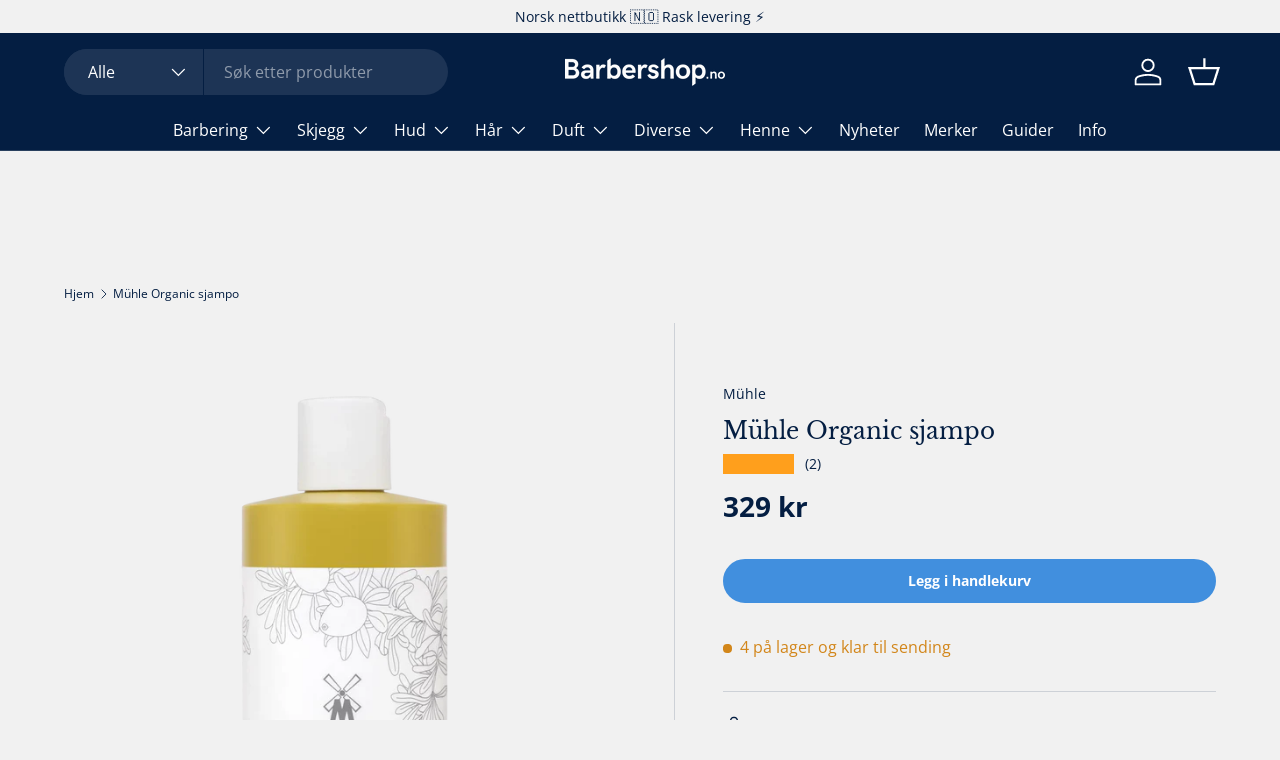

--- FILE ---
content_type: text/html; charset=utf-8
request_url: https://www.barbershop.no/products/muhle-organic-sjampo
body_size: 66164
content:
<!doctype html>
<html class="no-js" lang="nb" dir="ltr">
<head><meta charset="utf-8">
<meta name="viewport" content="width=device-width,initial-scale=1">
<title>Mühle Organic sjampo &ndash; Barbershop.no</title><link rel="canonical" href="https://www.barbershop.no/products/muhle-organic-sjampo"><link rel="icon" href="//www.barbershop.no/cdn/shop/files/favicon-barbershop.png?crop=center&height=48&v=1668601979&width=48" type="image/png">
  <link rel="apple-touch-icon" href="//www.barbershop.no/cdn/shop/files/favicon-barbershop.png?crop=center&height=180&v=1668601979&width=180"><meta name="description" content="En mild sjampo for alle hårtyper. Den er 100 % vegan, parabenfri og uten syntetiske konserverings, duft- eller fargestoffer."><meta property="og:site_name" content="Barbershop.no">
<meta property="og:url" content="https://www.barbershop.no/products/muhle-organic-sjampo">
<meta property="og:title" content="Mühle Organic sjampo">
<meta property="og:type" content="product">
<meta property="og:description" content="En mild sjampo for alle hårtyper. Den er 100 % vegan, parabenfri og uten syntetiske konserverings, duft- eller fargestoffer."><meta property="og:image" content="http://www.barbershop.no/cdn/shop/files/Muhle-Organic-sjampo-1.webp?crop=center&height=1200&v=1734273700&width=1200">
  <meta property="og:image:secure_url" content="https://www.barbershop.no/cdn/shop/files/Muhle-Organic-sjampo-1.webp?crop=center&height=1200&v=1734273700&width=1200">
  <meta property="og:image:width" content="1874">
  <meta property="og:image:height" content="1874"><meta property="og:price:amount" content="329">
  <meta property="og:price:currency" content="NOK"><meta name="twitter:card" content="summary_large_image">
<meta name="twitter:title" content="Mühle Organic sjampo">
<meta name="twitter:description" content="En mild sjampo for alle hårtyper. Den er 100 % vegan, parabenfri og uten syntetiske konserverings, duft- eller fargestoffer.">
<link rel="preload" href="//www.barbershop.no/cdn/shop/t/150/assets/main.css?v=71154275333740545201768941542" as="style"><style data-shopify>
@font-face {
  font-family: "Open Sans";
  font-weight: 400;
  font-style: normal;
  font-display: swap;
  src: url("//www.barbershop.no/cdn/fonts/open_sans/opensans_n4.c32e4d4eca5273f6d4ee95ddf54b5bbb75fc9b61.woff2") format("woff2"),
       url("//www.barbershop.no/cdn/fonts/open_sans/opensans_n4.5f3406f8d94162b37bfa232b486ac93ee892406d.woff") format("woff");
}
@font-face {
  font-family: "Open Sans";
  font-weight: 700;
  font-style: normal;
  font-display: swap;
  src: url("//www.barbershop.no/cdn/fonts/open_sans/opensans_n7.a9393be1574ea8606c68f4441806b2711d0d13e4.woff2") format("woff2"),
       url("//www.barbershop.no/cdn/fonts/open_sans/opensans_n7.7b8af34a6ebf52beb1a4c1d8c73ad6910ec2e553.woff") format("woff");
}
@font-face {
  font-family: "Open Sans";
  font-weight: 400;
  font-style: italic;
  font-display: swap;
  src: url("//www.barbershop.no/cdn/fonts/open_sans/opensans_i4.6f1d45f7a46916cc95c694aab32ecbf7509cbf33.woff2") format("woff2"),
       url("//www.barbershop.no/cdn/fonts/open_sans/opensans_i4.4efaa52d5a57aa9a57c1556cc2b7465d18839daa.woff") format("woff");
}
@font-face {
  font-family: "Open Sans";
  font-weight: 700;
  font-style: italic;
  font-display: swap;
  src: url("//www.barbershop.no/cdn/fonts/open_sans/opensans_i7.916ced2e2ce15f7fcd95d196601a15e7b89ee9a4.woff2") format("woff2"),
       url("//www.barbershop.no/cdn/fonts/open_sans/opensans_i7.99a9cff8c86ea65461de497ade3d515a98f8b32a.woff") format("woff");
}
@font-face {
  font-family: "Libre Baskerville";
  font-weight: 400;
  font-style: normal;
  font-display: swap;
  src: url("//www.barbershop.no/cdn/fonts/libre_baskerville/librebaskerville_n4.2ec9ee517e3ce28d5f1e6c6e75efd8a97e59c189.woff2") format("woff2"),
       url("//www.barbershop.no/cdn/fonts/libre_baskerville/librebaskerville_n4.323789551b85098885c8eccedfb1bd8f25f56007.woff") format("woff");
}
@font-face {
  font-family: "Open Sans";
  font-weight: 400;
  font-style: normal;
  font-display: swap;
  src: url("//www.barbershop.no/cdn/fonts/open_sans/opensans_n4.c32e4d4eca5273f6d4ee95ddf54b5bbb75fc9b61.woff2") format("woff2"),
       url("//www.barbershop.no/cdn/fonts/open_sans/opensans_n4.5f3406f8d94162b37bfa232b486ac93ee892406d.woff") format("woff");
}
:root {
      --bg-color: 241 241 241 / 1.0;
      --bg-color-og: 241 241 241 / 1.0;
      --heading-color: 4 30 66;
      --text-color: 4 30 66;
      --text-color-og: 4 30 66;
      --scrollbar-color: 4 30 66;
      --link-color: 4 30 66;
      --link-color-og: 4 30 66;
      --star-color: 255 159 28;--swatch-border-color-default: 194 199 206;
        --swatch-border-color-active: 123 136 154;
        --swatch-card-size: 28px;
        --swatch-variant-picker-size: 64px;--color-scheme-1-bg: 4 30 66 / 1.0;
      --color-scheme-1-grad: ;
      --color-scheme-1-heading: 255 255 255;
      --color-scheme-1-text: 255 255 255;
      --color-scheme-1-btn-bg: 255 255 255;
      --color-scheme-1-btn-text: 4 30 66;
      --color-scheme-1-btn-bg-hover: 226 229 233;--color-scheme-2-bg: 65 143 222 / 1.0;
      --color-scheme-2-grad: linear-gradient(225deg, rgba(NaN, NaN, NaN, 1) 8%, rgba(41, 47, 54, 1) 56%, rgba(20, 20, 20, 1) 92%);
      --color-scheme-2-heading: 255 255 255;
      --color-scheme-2-text: 255 255 255;
      --color-scheme-2-btn-bg: 4 30 66;
      --color-scheme-2-btn-text: 255 255 255;
      --color-scheme-2-btn-bg-hover: 47 71 105;--color-scheme-3-bg: 255 255 255 / 1.0;
      --color-scheme-3-grad: ;
      --color-scheme-3-heading: 4 30 66;
      --color-scheme-3-text: 4 30 66;
      --color-scheme-3-btn-bg: 65 143 222;
      --color-scheme-3-btn-text: 255 255 255;
      --color-scheme-3-btn-bg-hover: 107 168 229;

      --drawer-bg-color: 255 255 255 / 1.0;
      --drawer-text-color: 4 30 66;

      --panel-bg-color: 232 232 232 / 1.0;
      --panel-heading-color: 4 30 66;
      --panel-text-color: 4 30 66;

      --in-stock-text-color: 4 30 66;
      --low-stock-text-color: 210 134 26;
      --very-low-stock-text-color: 180 12 28;
      --no-stock-text-color: 119 119 119;
      --no-stock-backordered-text-color: 119 119 119;

      --error-bg-color: 252 237 238;
      --error-text-color: 180 12 28;
      --success-bg-color: 232 246 234;
      --success-text-color: 44 126 63;
      --info-bg-color: 228 237 250;
      --info-text-color: 65 143 222;

      --heading-font-family: "Libre Baskerville", serif;
      --heading-font-style: normal;
      --heading-font-weight: 400;
      --heading-scale-start: 4;

      --navigation-font-family: "Open Sans", sans-serif;
      --navigation-font-style: normal;
      --navigation-font-weight: 400;--heading-text-transform: none;
--subheading-text-transform: none;
      --body-font-family: "Open Sans", sans-serif;
      --body-font-style: normal;
      --body-font-weight: 400;
      --body-font-size: 16;

      --section-gap: 48;
      --heading-gap: calc(8 * var(--space-unit));--grid-column-gap: 20px;--btn-bg-color: 65 143 222;
      --btn-bg-hover-color: 107 168 229;
      --btn-text-color: 255 255 255;
      --btn-bg-color-og: 65 143 222;
      --btn-text-color-og: 255 255 255;
      --btn-alt-bg-color: 4 30 66;
      --btn-alt-bg-alpha: 1.0;
      --btn-alt-text-color: 255 255 255;
      --btn-border-width: 2px;
      --btn-padding-y: 12px;

      
      --btn-border-radius: 28px;
      

      --btn-lg-border-radius: 50%;
      --btn-icon-border-radius: 50%;
      --input-with-btn-inner-radius: var(--btn-border-radius);

      --input-bg-color: 241 241 241 / 1.0;
      --input-text-color: 4 30 66;
      --input-border-width: 2px;
      --input-border-radius: 26px;
      --textarea-border-radius: 12px;
      --input-border-radius: 28px;
      --input-lg-border-radius: 34px;
      --input-bg-color-diff-3: #e9e9e9;
      --input-bg-color-diff-6: #e2e2e2;

      --modal-border-radius: 16px;
      --modal-overlay-color: 0 0 0;
      --modal-overlay-opacity: 0.4;
      --drawer-border-radius: 16px;
      --overlay-border-radius: 0px;

      --custom-label-bg-color: 65 143 222 / 1.0;
      --custom-label-text-color: 255 255 255 / 1.0;--sold-out-label-bg-color: 42 43 42 / 1.0;
      --sold-out-label-text-color: 255 255 255 / 1.0;--new-label-bg-color: 127 184 0 / 1.0;
      --new-label-text-color: 255 255 255 / 1.0;--preorder-label-bg-color: 0 166 237 / 1.0;
      --preorder-label-text-color: 255 255 255 / 1.0;

      --collection-label-color: 0 126 18 / 1.0;

      --page-width: 1260px;
      --gutter-sm: 20px;
      --gutter-md: 32px;
      --gutter-lg: 64px;

      --payment-terms-bg-color: #f1f1f1;

      --coll-card-bg-color: rgba(0,0,0,0);
      --coll-card-border-color: rgba(0,0,0,0);

      --card-highlight-bg-color: #F9F9F9;
      --card-highlight-text-color: 85 85 85;
      --card-highlight-border-color: #E1E1E1;--card-bg-color: #e8e8e8;
      --card-text-color: 4 30 66;
      --card-border-color: rgba(0,0,0,0);

      --reading-width: 48em;
    }

    @media (max-width: 769px) {
      :root {
        --reading-width: 36em;
      }
    }
  </style><link rel="stylesheet" href="//www.barbershop.no/cdn/shop/t/150/assets/main.css?v=71154275333740545201768941542">
  <script src="//www.barbershop.no/cdn/shop/t/150/assets/main.js?v=46017756837966189691768941543" defer="defer"></script><link rel="preload" href="//www.barbershop.no/cdn/fonts/open_sans/opensans_n4.c32e4d4eca5273f6d4ee95ddf54b5bbb75fc9b61.woff2" as="font" type="font/woff2" crossorigin fetchpriority="high"><link rel="preload" href="//www.barbershop.no/cdn/fonts/libre_baskerville/librebaskerville_n4.2ec9ee517e3ce28d5f1e6c6e75efd8a97e59c189.woff2" as="font" type="font/woff2" crossorigin fetchpriority="high"><link rel="stylesheet" href="//www.barbershop.no/cdn/shop/t/150/assets/swatches.css?v=105254055614654174741769090221" media="print" onload="this.media='all'">
    <noscript><link rel="stylesheet" href="//www.barbershop.no/cdn/shop/t/150/assets/swatches.css?v=105254055614654174741769090221"></noscript><script>window.performance && window.performance.mark && window.performance.mark('shopify.content_for_header.start');</script><meta name="google-site-verification" content="21mhKjUOIysSMEEKL6i1XK8fnre_1rXE9wZpg7wu3KA">
<meta id="shopify-digital-wallet" name="shopify-digital-wallet" content="/11459848/digital_wallets/dialog">
<meta name="shopify-checkout-api-token" content="f1cead52be77da2cb20bc0ccb5fb0ff9">
<link rel="alternate" type="application/json+oembed" href="https://www.barbershop.no/products/muhle-organic-sjampo.oembed">
<script async="async" src="/checkouts/internal/preloads.js?locale=nb-NO"></script>
<script id="apple-pay-shop-capabilities" type="application/json">{"shopId":11459848,"countryCode":"NO","currencyCode":"NOK","merchantCapabilities":["supports3DS"],"merchantId":"gid:\/\/shopify\/Shop\/11459848","merchantName":"Barbershop.no","requiredBillingContactFields":["postalAddress","email","phone"],"requiredShippingContactFields":["postalAddress","email","phone"],"shippingType":"shipping","supportedNetworks":["visa","masterCard","amex"],"total":{"type":"pending","label":"Barbershop.no","amount":"1.00"},"shopifyPaymentsEnabled":true,"supportsSubscriptions":true}</script>
<script id="shopify-features" type="application/json">{"accessToken":"f1cead52be77da2cb20bc0ccb5fb0ff9","betas":["rich-media-storefront-analytics"],"domain":"www.barbershop.no","predictiveSearch":true,"shopId":11459848,"locale":"nb"}</script>
<script>var Shopify = Shopify || {};
Shopify.shop = "barbershop-norge.myshopify.com";
Shopify.locale = "nb";
Shopify.currency = {"active":"NOK","rate":"1.0"};
Shopify.country = "NO";
Shopify.theme = {"name":"Enterprise | Januar 2026","id":187717190003,"schema_name":"Enterprise","schema_version":"2.1.1","theme_store_id":1657,"role":"main"};
Shopify.theme.handle = "null";
Shopify.theme.style = {"id":null,"handle":null};
Shopify.cdnHost = "www.barbershop.no/cdn";
Shopify.routes = Shopify.routes || {};
Shopify.routes.root = "/";</script>
<script type="module">!function(o){(o.Shopify=o.Shopify||{}).modules=!0}(window);</script>
<script>!function(o){function n(){var o=[];function n(){o.push(Array.prototype.slice.apply(arguments))}return n.q=o,n}var t=o.Shopify=o.Shopify||{};t.loadFeatures=n(),t.autoloadFeatures=n()}(window);</script>
<script id="shop-js-analytics" type="application/json">{"pageType":"product"}</script>
<script defer="defer" async type="module" src="//www.barbershop.no/cdn/shopifycloud/shop-js/modules/v2/client.init-shop-cart-sync_Cq55waMD.nb.esm.js"></script>
<script defer="defer" async type="module" src="//www.barbershop.no/cdn/shopifycloud/shop-js/modules/v2/chunk.common_DIOnffBL.esm.js"></script>
<script defer="defer" async type="module" src="//www.barbershop.no/cdn/shopifycloud/shop-js/modules/v2/chunk.modal_DOnzx6pZ.esm.js"></script>
<script type="module">
  await import("//www.barbershop.no/cdn/shopifycloud/shop-js/modules/v2/client.init-shop-cart-sync_Cq55waMD.nb.esm.js");
await import("//www.barbershop.no/cdn/shopifycloud/shop-js/modules/v2/chunk.common_DIOnffBL.esm.js");
await import("//www.barbershop.no/cdn/shopifycloud/shop-js/modules/v2/chunk.modal_DOnzx6pZ.esm.js");

  window.Shopify.SignInWithShop?.initShopCartSync?.({"fedCMEnabled":true,"windoidEnabled":true});

</script>
<script>(function() {
  var isLoaded = false;
  function asyncLoad() {
    if (isLoaded) return;
    isLoaded = true;
    var urls = ["https:\/\/cdn1.profitmetrics.io\/66E404612DA1D9B0\/shopify-bundle.js?shop=barbershop-norge.myshopify.com","https:\/\/api.cognitionhub.no\/static\/barbershop.js?shop=barbershop-norge.myshopify.com"];
    for (var i = 0; i < urls.length; i++) {
      var s = document.createElement('script');
      s.type = 'text/javascript';
      s.async = true;
      s.src = urls[i];
      var x = document.getElementsByTagName('script')[0];
      x.parentNode.insertBefore(s, x);
    }
  };
  if(window.attachEvent) {
    window.attachEvent('onload', asyncLoad);
  } else {
    window.addEventListener('load', asyncLoad, false);
  }
})();</script>
<script id="__st">var __st={"a":11459848,"offset":3600,"reqid":"4464fecf-8d2e-4620-8c98-e87945963eb7-1769271634","pageurl":"www.barbershop.no\/products\/muhle-organic-sjampo","u":"8aa3d490dd66","p":"product","rtyp":"product","rid":4243158087};</script>
<script>window.ShopifyPaypalV4VisibilityTracking = true;</script>
<script id="captcha-bootstrap">!function(){'use strict';const t='contact',e='account',n='new_comment',o=[[t,t],['blogs',n],['comments',n],[t,'customer']],c=[[e,'customer_login'],[e,'guest_login'],[e,'recover_customer_password'],[e,'create_customer']],r=t=>t.map((([t,e])=>`form[action*='/${t}']:not([data-nocaptcha='true']) input[name='form_type'][value='${e}']`)).join(','),a=t=>()=>t?[...document.querySelectorAll(t)].map((t=>t.form)):[];function s(){const t=[...o],e=r(t);return a(e)}const i='password',u='form_key',d=['recaptcha-v3-token','g-recaptcha-response','h-captcha-response',i],f=()=>{try{return window.sessionStorage}catch{return}},m='__shopify_v',_=t=>t.elements[u];function p(t,e,n=!1){try{const o=window.sessionStorage,c=JSON.parse(o.getItem(e)),{data:r}=function(t){const{data:e,action:n}=t;return t[m]||n?{data:e,action:n}:{data:t,action:n}}(c);for(const[e,n]of Object.entries(r))t.elements[e]&&(t.elements[e].value=n);n&&o.removeItem(e)}catch(o){console.error('form repopulation failed',{error:o})}}const l='form_type',E='cptcha';function T(t){t.dataset[E]=!0}const w=window,h=w.document,L='Shopify',v='ce_forms',y='captcha';let A=!1;((t,e)=>{const n=(g='f06e6c50-85a8-45c8-87d0-21a2b65856fe',I='https://cdn.shopify.com/shopifycloud/storefront-forms-hcaptcha/ce_storefront_forms_captcha_hcaptcha.v1.5.2.iife.js',D={infoText:'Beskyttet av hCaptcha',privacyText:'Personvern',termsText:'Vilkår'},(t,e,n)=>{const o=w[L][v],c=o.bindForm;if(c)return c(t,g,e,D).then(n);var r;o.q.push([[t,g,e,D],n]),r=I,A||(h.body.append(Object.assign(h.createElement('script'),{id:'captcha-provider',async:!0,src:r})),A=!0)});var g,I,D;w[L]=w[L]||{},w[L][v]=w[L][v]||{},w[L][v].q=[],w[L][y]=w[L][y]||{},w[L][y].protect=function(t,e){n(t,void 0,e),T(t)},Object.freeze(w[L][y]),function(t,e,n,w,h,L){const[v,y,A,g]=function(t,e,n){const i=e?o:[],u=t?c:[],d=[...i,...u],f=r(d),m=r(i),_=r(d.filter((([t,e])=>n.includes(e))));return[a(f),a(m),a(_),s()]}(w,h,L),I=t=>{const e=t.target;return e instanceof HTMLFormElement?e:e&&e.form},D=t=>v().includes(t);t.addEventListener('submit',(t=>{const e=I(t);if(!e)return;const n=D(e)&&!e.dataset.hcaptchaBound&&!e.dataset.recaptchaBound,o=_(e),c=g().includes(e)&&(!o||!o.value);(n||c)&&t.preventDefault(),c&&!n&&(function(t){try{if(!f())return;!function(t){const e=f();if(!e)return;const n=_(t);if(!n)return;const o=n.value;o&&e.removeItem(o)}(t);const e=Array.from(Array(32),(()=>Math.random().toString(36)[2])).join('');!function(t,e){_(t)||t.append(Object.assign(document.createElement('input'),{type:'hidden',name:u})),t.elements[u].value=e}(t,e),function(t,e){const n=f();if(!n)return;const o=[...t.querySelectorAll(`input[type='${i}']`)].map((({name:t})=>t)),c=[...d,...o],r={};for(const[a,s]of new FormData(t).entries())c.includes(a)||(r[a]=s);n.setItem(e,JSON.stringify({[m]:1,action:t.action,data:r}))}(t,e)}catch(e){console.error('failed to persist form',e)}}(e),e.submit())}));const S=(t,e)=>{t&&!t.dataset[E]&&(n(t,e.some((e=>e===t))),T(t))};for(const o of['focusin','change'])t.addEventListener(o,(t=>{const e=I(t);D(e)&&S(e,y())}));const B=e.get('form_key'),M=e.get(l),P=B&&M;t.addEventListener('DOMContentLoaded',(()=>{const t=y();if(P)for(const e of t)e.elements[l].value===M&&p(e,B);[...new Set([...A(),...v().filter((t=>'true'===t.dataset.shopifyCaptcha))])].forEach((e=>S(e,t)))}))}(h,new URLSearchParams(w.location.search),n,t,e,['guest_login'])})(!0,!1)}();</script>
<script integrity="sha256-4kQ18oKyAcykRKYeNunJcIwy7WH5gtpwJnB7kiuLZ1E=" data-source-attribution="shopify.loadfeatures" defer="defer" src="//www.barbershop.no/cdn/shopifycloud/storefront/assets/storefront/load_feature-a0a9edcb.js" crossorigin="anonymous"></script>
<script data-source-attribution="shopify.dynamic_checkout.dynamic.init">var Shopify=Shopify||{};Shopify.PaymentButton=Shopify.PaymentButton||{isStorefrontPortableWallets:!0,init:function(){window.Shopify.PaymentButton.init=function(){};var t=document.createElement("script");t.src="https://www.barbershop.no/cdn/shopifycloud/portable-wallets/latest/portable-wallets.nb.js",t.type="module",document.head.appendChild(t)}};
</script>
<script data-source-attribution="shopify.dynamic_checkout.buyer_consent">
  function portableWalletsHideBuyerConsent(e){var t=document.getElementById("shopify-buyer-consent"),n=document.getElementById("shopify-subscription-policy-button");t&&n&&(t.classList.add("hidden"),t.setAttribute("aria-hidden","true"),n.removeEventListener("click",e))}function portableWalletsShowBuyerConsent(e){var t=document.getElementById("shopify-buyer-consent"),n=document.getElementById("shopify-subscription-policy-button");t&&n&&(t.classList.remove("hidden"),t.removeAttribute("aria-hidden"),n.addEventListener("click",e))}window.Shopify?.PaymentButton&&(window.Shopify.PaymentButton.hideBuyerConsent=portableWalletsHideBuyerConsent,window.Shopify.PaymentButton.showBuyerConsent=portableWalletsShowBuyerConsent);
</script>
<script data-source-attribution="shopify.dynamic_checkout.cart.bootstrap">document.addEventListener("DOMContentLoaded",(function(){function t(){return document.querySelector("shopify-accelerated-checkout-cart, shopify-accelerated-checkout")}if(t())Shopify.PaymentButton.init();else{new MutationObserver((function(e,n){t()&&(Shopify.PaymentButton.init(),n.disconnect())})).observe(document.body,{childList:!0,subtree:!0})}}));
</script>
<link id="shopify-accelerated-checkout-styles" rel="stylesheet" media="screen" href="https://www.barbershop.no/cdn/shopifycloud/portable-wallets/latest/accelerated-checkout-backwards-compat.css" crossorigin="anonymous">
<style id="shopify-accelerated-checkout-cart">
        #shopify-buyer-consent {
  margin-top: 1em;
  display: inline-block;
  width: 100%;
}

#shopify-buyer-consent.hidden {
  display: none;
}

#shopify-subscription-policy-button {
  background: none;
  border: none;
  padding: 0;
  text-decoration: underline;
  font-size: inherit;
  cursor: pointer;
}

#shopify-subscription-policy-button::before {
  box-shadow: none;
}

      </style>
<script id="sections-script" data-sections="header,footer" defer="defer" src="//www.barbershop.no/cdn/shop/t/150/compiled_assets/scripts.js?v=29581"></script>
<script>window.performance && window.performance.mark && window.performance.mark('shopify.content_for_header.end');</script>


  <script>document.documentElement.className = document.documentElement.className.replace('no-js', 'js');</script><!-- CC Custom Head Start --><script src="{{%20'custom.js'%20|%20asset_url%20}}" defer></script><!-- CC Custom Head End --><script type="text/javascript">if(typeof window.hulkappsWishlist === 'undefined') {
                            window.hulkappsWishlist = {};
                        }
                        window.hulkappsWishlist.baseURL = '/apps/advanced-wishlist/api';
                        window.hulkappsWishlist.hasAppBlockSupport = '1';
                        </script>
<!-- BEGIN app block: shopify://apps/pandectes-gdpr/blocks/banner/58c0baa2-6cc1-480c-9ea6-38d6d559556a -->
  
    
      <!-- TCF is active, scripts are loaded above -->
      
        <script>
          if (!window.PandectesRulesSettings) {
            window.PandectesRulesSettings = {"store":{"id":11459848,"adminMode":false,"headless":false,"storefrontRootDomain":"","checkoutRootDomain":"","storefrontAccessToken":""},"banner":{"revokableTrigger":false,"cookiesBlockedByDefault":"7","hybridStrict":false,"isActive":true},"geolocation":{"brOnly":false,"caOnly":false,"euOnly":false},"blocker":{"isActive":false,"googleConsentMode":{"isActive":true,"id":"","analyticsId":"","adStorageCategory":4,"analyticsStorageCategory":2,"functionalityStorageCategory":1,"personalizationStorageCategory":1,"securityStorageCategory":0,"customEvent":true,"redactData":true,"urlPassthrough":false,"dataLayerProperty":"dataLayer"},"facebookPixel":{"isActive":false,"id":"","ldu":false},"microsoft":{},"clarity":{},"rakuten":{"isActive":false,"cmp":false,"ccpa":false},"gpcIsActive":false,"defaultBlocked":7,"patterns":{"whiteList":[],"blackList":{"1":[],"2":[],"4":[],"8":[]},"iframesWhiteList":[],"iframesBlackList":{"1":[],"2":[],"4":[],"8":[]},"beaconsWhiteList":[],"beaconsBlackList":{"1":[],"2":[],"4":[],"8":[]}}}};
            const rulesScript = document.createElement('script');
            window.PandectesRulesSettings.auto = true;
            rulesScript.src = "https://cdn.shopify.com/extensions/019bed03-b206-7ab3-9c8b-20b884e5903f/gdpr-243/assets/pandectes-rules.js";
            const firstChild = document.head.firstChild;
            document.head.insertBefore(rulesScript, firstChild);
          }
        </script>
      
      <script>
        
          window.PandectesSettings = {"store":{"id":11459848,"plan":"plus","theme":"Updated copy of Enterprise | Ver. 2","primaryLocale":"nb","adminMode":false,"headless":false,"storefrontRootDomain":"","checkoutRootDomain":"","storefrontAccessToken":""},"tsPublished":1761245781,"declaration":{"showPurpose":false,"showProvider":false,"showDateGenerated":false},"language":{"unpublished":[],"languageMode":"Single","fallbackLanguage":"no","languageDetection":"browser","languagesSupported":[]},"texts":{"managed":{"headerText":{"en":"We respect your privacy","no":"Samtykke til informasjonskapsler"},"consentText":{"en":"This website uses cookies to ensure you get the best experience.","no":"Vi bruker informasjonskapsler / cookies for nødvendige funksjoner på nettsiden: Statistikk, webanalyse og markedsføring."},"linkText":{"en":"Learn more","no":"Se personvernerklæring."},"imprintText":{"en":"Imprint","no":"Imprint"},"googleLinkText":{"en":"Google's Privacy Terms"},"allowButtonText":{"en":"Accept","no":"Ja, fortsett"},"denyButtonText":{"en":"Decline","no":"Samtykker ikke"},"dismissButtonText":{"en":"Ok","no":"Nei"},"leaveSiteButtonText":{"en":"Leave this site","no":"Lämna den här webbplatsen"},"preferencesButtonText":{"en":"Preferences","no":"Tilpass"},"cookiePolicyText":{"en":"Cookie policy","no":"Cookies policy"},"preferencesPopupTitleText":{"en":"Manage consent preferences","no":"Dine innstillinger"},"preferencesPopupIntroText":{"en":"We use cookies to optimize website functionality, analyze the performance, and provide personalized experience to you. Some cookies are essential to make the website operate and function correctly. Those cookies cannot be disabled. In this window you can manage your preference of cookies.","no":"Informasjonskapsler (cookies) er små tekstfiler som plasseres på din datamaskin når du laster ned en nettside. Et eksempel på informasjonskapsler er at handlekurven din blir lagret slik at produktene fortsatt ligger der dersom du lukker nettleseren. Informasjonskapsler blir også brukt til analyse og markedsføring."},"preferencesPopupSaveButtonText":{"en":"Save preferences","no":"Lagre og lukk"},"preferencesPopupCloseButtonText":{"en":"Close","no":"Lukk"},"preferencesPopupAcceptAllButtonText":{"en":"Accept all","no":"Aksepter alle"},"preferencesPopupRejectAllButtonText":{"en":"Reject all","no":"Avvis alle"},"cookiesDetailsText":{"en":"Cookies details"},"preferencesPopupAlwaysAllowedText":{"en":"Always allowed","no":"Alltid tillatt"},"accessSectionParagraphText":{"en":"You have the right to request access to your data at any time.","no":"You have the right to be able to access your personal data at any time. This includes your account information, your order records as well as any GDPR related requests you have made so far. You have the right to request a full report of your data."},"accessSectionTitleText":{"en":"Data portability","no":"Data Portability"},"accessSectionAccountInfoActionText":{"en":"Personal data"},"accessSectionDownloadReportActionText":{"en":"Request export"},"accessSectionGDPRRequestsActionText":{"en":"Data subject requests"},"accessSectionOrdersRecordsActionText":{"en":"Orders"},"rectificationSectionParagraphText":{"en":"You have the right to request your data to be updated whenever you think it is appropriate.","no":"You have the right to request your data to be updated whenever you think it is appropriate."},"rectificationSectionTitleText":{"en":"Data Rectification","no":"Data Rectification"},"rectificationCommentPlaceholder":{"en":"Describe what you want to be updated"},"rectificationCommentValidationError":{"en":"Comment is required"},"rectificationSectionEditAccountActionText":{"en":"Request an update"},"erasureSectionTitleText":{"en":"Right to be forgotten","no":"Right to be Forgotten"},"erasureSectionParagraphText":{"en":"You have the right to ask all your data to be erased. After that, you will no longer be able to access your account.","no":"Use this option if you want to remove your personal and other data from our store. Keep in mind that this process will delete your account, so you will no longer be able to access or use it anymore."},"erasureSectionRequestDeletionActionText":{"en":"Request personal data deletion"},"consentDate":{"en":"Consent date"},"consentId":{"en":"Consent ID"},"consentSectionChangeConsentActionText":{"en":"Change consent preference"},"consentSectionConsentedText":{"en":"You consented to the cookies policy of this website on"},"consentSectionNoConsentText":{"en":"You have not consented to the cookies policy of this website."},"consentSectionTitleText":{"en":"Your cookie consent"},"consentStatus":{"en":"Consent preference"},"confirmationFailureMessage":{"en":"Your request was not verified. Please try again and if problem persists, contact store owner for assistance"},"confirmationFailureTitle":{"en":"A problem occurred"},"confirmationSuccessMessage":{"en":"We will soon get back to you as to your request."},"confirmationSuccessTitle":{"en":"Your request is verified"},"guestsSupportEmailFailureMessage":{"en":"Your request was not submitted. Please try again and if problem persists, contact store owner for assistance."},"guestsSupportEmailFailureTitle":{"en":"A problem occurred"},"guestsSupportEmailPlaceholder":{"en":"E-mail address"},"guestsSupportEmailSuccessMessage":{"en":"If you are registered as a customer of this store, you will soon receive an email with instructions on how to proceed."},"guestsSupportEmailSuccessTitle":{"en":"Thank you for your request"},"guestsSupportEmailValidationError":{"en":"Email is not valid"},"guestsSupportInfoText":{"en":"Please login with your customer account to further proceed."},"submitButton":{"en":"Submit"},"submittingButton":{"en":"Submitting..."},"cancelButton":{"en":"Cancel"},"declIntroText":{"en":"We use cookies to optimize website functionality, analyze the performance, and provide personalized experience to you. Some cookies are essential to make the website operate and function correctly. Those cookies cannot be disabled. In this window you can manage your preference of cookies."},"declName":{"en":"Name"},"declPurpose":{"en":"Purpose"},"declType":{"en":"Type"},"declRetention":{"en":"Retention"},"declProvider":{"en":"Provider"},"declFirstParty":{"en":"First-party"},"declThirdParty":{"en":"Third-party"},"declSeconds":{"en":"seconds"},"declMinutes":{"en":"minutes"},"declHours":{"en":"hours"},"declDays":{"en":"days"},"declWeeks":{"en":"week(s)"},"declMonths":{"en":"months"},"declYears":{"en":"years"},"declSession":{"en":"Session"},"declDomain":{"en":"Domain"},"declPath":{"en":"Path"}},"categories":{"strictlyNecessaryCookiesTitleText":{"en":"Strictly necessary cookies","no":"Nødvendige"},"strictlyNecessaryCookiesDescriptionText":{"en":"These cookies are essential in order to enable you to move around the website and use its features, such as accessing secure areas of the website. The website cannot function properly without these cookies.","no":"Disse informasjonskapslene er helt nødvendige for at nettbutikken kan fungere. Uten disse informasjonskapslene vil det ikke være mulig å bruke handlekurven eller betale."},"functionalityCookiesTitleText":{"en":"Functional cookies","no":"Funksjonelle"},"functionalityCookiesDescriptionText":{"en":"These cookies enable the site to provide enhanced functionality and personalisation. They may be set by us or by third party providers whose services we have added to our pages. If you do not allow these cookies then some or all of these services may not function properly.","no":"Disse informasjonskapslene gjør det mulig å lagre opplysninger som språk, region, tekststørrelse og lignende. Informasjonskapslene kan ikke brukes til å spore deg på tvers av andre nettsider."},"performanceCookiesTitleText":{"en":"Performance cookies","no":"Statistiske"},"performanceCookiesDescriptionText":{"en":"These cookies enable us to monitor and improve the performance of our website. For example, they allow us to count visits, identify traffic sources and see which parts of the site are most popular.","no":"Disse informasjonskapslene hjelper oss å forstå hvordan kundene bruker nettbutikken vår. Dette dreier seg om hvilke sider som besøkes, om det er feilmeldinger eller annet. Informasjonskapslene kan ikke identifisere en spesifikk kunde, men aggregeres og er dermed anonyme. Vi bruker dermed disse informasjonskapslene til å gjøre nettbutikken så bra som mulig."},"targetingCookiesTitleText":{"en":"Targeting cookies","no":"Markedsføring"},"targetingCookiesDescriptionText":{"en":"These cookies may be set through our site by our advertising partners. They may be used by those companies to build a profile of your interests and show you relevant adverts on other sites.    They do not store directly personal information, but are based on uniquely identifying your browser and internet device. If you do not allow these cookies, you will experience less targeted advertising.","no":"Disse informasjonskapslene gir oss mulighet til å vise deg relevante annonser. De brukes også til å sørge for at du ikke ser en annonse fra oss altfor mange ganger. I tillegg kan vi se effekten av annonseringen og ta beslutninger basert på dette. Informasjonen kan bli delt med tredjeparter."},"unclassifiedCookiesTitleText":{"en":"Unclassified cookies","no":"Uklassifiserte"},"unclassifiedCookiesDescriptionText":{"en":"Unclassified cookies are cookies that we are in the process of classifying, together with the providers of individual cookies.","no":"Dette er andre typer informasjonskapsler som ikke faller inn under kategoriene ovenfor."}},"auto":{}},"library":{"previewMode":false,"fadeInTimeout":0,"defaultBlocked":7,"showLink":true,"showImprintLink":false,"showGoogleLink":false,"enabled":true,"cookie":{"expiryDays":365,"secure":true,"domain":""},"dismissOnScroll":false,"dismissOnWindowClick":false,"dismissOnTimeout":false,"palette":{"popup":{"background":"#041E42","backgroundForCalculations":{"a":1,"b":66,"g":30,"r":4},"text":"#FFFFFF"},"button":{"background":"#FFFFFF","backgroundForCalculations":{"a":1,"b":255,"g":255,"r":255},"text":"#041E42","textForCalculation":{"a":1,"b":66,"g":30,"r":4},"border":"transparent"}},"content":{"href":"https://www.barbershop.no/pages/personvern","imprintHref":"/","close":"&#10005;","target":"_blank","logo":""},"window":"<div role=\"dialog\" aria-label=\"{{header}}\" aria-describedby=\"cookieconsent:desc\" id=\"cookie-consent-dialogBox\" class=\"cc-window-wrapper cc-top-center-wrapper\"><div class=\"pd-cookie-banner-window cc-window {{classes}}\">{{children}}</div></div>","compliance":{"custom":"<div class=\"cc-compliance cc-highlight\">{{preferences}}{{allow}}</div>"},"type":"custom","layouts":{"basic":"{{messagelink}}{{compliance}}"},"position":"top-center","theme":"block","revokable":false,"animateRevokable":false,"revokableReset":false,"revokableLogoUrl":"https://barbershop-norge.myshopify.com/cdn/shop/files/pandectes-reopen-logo.png","revokablePlacement":"bottom-left","revokableMarginHorizontal":15,"revokableMarginVertical":15,"static":false,"autoAttach":true,"hasTransition":true,"blacklistPage":[""],"elements":{"close":"<button aria-label=\"Lukk\" type=\"button\" class=\"cc-close\">{{close}}</button>","dismiss":"<button type=\"button\" class=\"cc-btn cc-btn-decision cc-dismiss\">{{dismiss}}</button>","allow":"<button type=\"button\" class=\"cc-btn cc-btn-decision cc-allow\">{{allow}}</button>","deny":"<button type=\"button\" class=\"cc-btn cc-btn-decision cc-deny\">{{deny}}</button>","preferences":"<button type=\"button\" class=\"cc-btn cc-settings\" aria-controls=\"pd-cp-preferences\" onclick=\"Pandectes.fn.openPreferences()\">{{preferences}}</button>"}},"geolocation":{"brOnly":false,"caOnly":false,"euOnly":false},"dsr":{"guestsSupport":false,"accessSectionDownloadReportAuto":false},"banner":{"resetTs":1624867370,"extraCss":"        .cc-banner-logo {max-width: 24em!important;}    @media(min-width: 768px) {.cc-window.cc-floating{max-width: 24em!important;width: 24em!important;}}    .cc-message, .pd-cookie-banner-window .cc-header, .cc-logo {text-align: left}    .cc-window-wrapper{z-index: 16777100;}    .cc-window{z-index: 16777100;font-size: 16px!important;font-family: inherit;}    .pd-cookie-banner-window .cc-header{font-size: 16px!important;font-family: inherit;}    .pd-cp-ui{font-family: inherit; background-color: #041E42;color:#FFFFFF;}    button.pd-cp-btn, a.pd-cp-btn{background-color:#FFFFFF;color:#041E42!important;}    input + .pd-cp-preferences-slider{background-color: rgba(255, 255, 255, 0.3)}    .pd-cp-scrolling-section::-webkit-scrollbar{background-color: rgba(255, 255, 255, 0.3)}    input:checked + .pd-cp-preferences-slider{background-color: rgba(255, 255, 255, 1)}    .pd-cp-scrolling-section::-webkit-scrollbar-thumb {background-color: rgba(255, 255, 255, 1)}    .pd-cp-ui-close{color:#FFFFFF;}    .pd-cp-preferences-slider:before{background-color: #041E42}    .pd-cp-title:before {border-color: #FFFFFF!important}    .pd-cp-preferences-slider{background-color:#FFFFFF}    .pd-cp-toggle{color:#FFFFFF!important}    @media(max-width:699px) {.pd-cp-ui-close-top svg {fill: #FFFFFF}}    .pd-cp-toggle:hover,.pd-cp-toggle:visited,.pd-cp-toggle:active{color:#FFFFFF!important}    .pd-cookie-banner-window {}  ","customJavascript":{},"showPoweredBy":false,"logoHeight":40,"revokableTrigger":false,"hybridStrict":false,"cookiesBlockedByDefault":"7","isActive":true,"implicitSavePreferences":false,"cookieIcon":false,"blockBots":false,"showCookiesDetails":true,"hasTransition":true,"blockingPage":false,"showOnlyLandingPage":false,"leaveSiteUrl":"https://www.google.com","linkRespectStoreLang":false},"cookies":{"0":[],"1":[{"name":"secure_customer_sig","type":"http","domain":"www.barbershop.no","path":"/","provider":"Shopify","firstParty":true,"retention":"1 day(s)","session":false,"expires":1,"unit":"declDays","purpose":{"en":"Used to identify a user after they sign into a shop as a customer so they do not need to log in again.","no":"Used in connection with customer login."}},{"name":"_tracking_consent","type":"http","domain":".barbershop.no","path":"/","provider":"Shopify","firstParty":true,"retention":"1 day(s)","session":false,"expires":1,"unit":"declDays","purpose":{"en":"Used to store a user's preferences if a merchant has set up privacy rules in the visitor's region.","no":"Tracking preferences."}},{"name":"_shopify_tm","type":"http","domain":".barbershop.no","path":"/","provider":"Shopify","firstParty":true,"retention":"1 day(s)","session":false,"expires":1,"unit":"declDays","purpose":{"no":"Used for managing customer privacy settings."}},{"name":"_shopify_tw","type":"http","domain":".barbershop.no","path":"/","provider":"Shopify","firstParty":true,"retention":"1 day(s)","session":false,"expires":1,"unit":"declDays","purpose":{"no":"Used for managing customer privacy settings."}},{"name":"_shopify_m","type":"http","domain":".barbershop.no","path":"/","provider":"Shopify","firstParty":true,"retention":"1 day(s)","session":false,"expires":1,"unit":"declDays","purpose":{"no":"Used for managing customer privacy settings."}},{"name":"_shg_session_id","type":"http","domain":"www.barbershop.no","path":"/","provider":"Shogun","firstParty":true,"retention":"1 day(s)","session":false,"expires":1,"unit":"declDays","purpose":{"en":"Used by Shogun Application","no":"Used by Shogun Application"}},{"name":"_shg_user_id","type":"http","domain":"www.barbershop.no","path":"/","provider":"Shogun","firstParty":true,"retention":"1 day(s)","session":false,"expires":1,"unit":"declDays","purpose":{"en":"Used by Shogun Application","no":"Used by Shogun Application"}},{"name":"Cart","type":"http","domain":"www.barbershop.no","path":"/","provider":"Unknown","firstParty":true,"retention":"1 day(s)","session":false,"expires":1,"unit":"declDays","purpose":{"no":""}},{"name":"Secret","type":"http","domain":"www.barbershop.no","path":"/","provider":"Unknown","firstParty":true,"retention":"1 day(s)","session":false,"expires":1,"unit":"declDays","purpose":{"no":""}},{"name":"Secure_customer_sig","type":"http","domain":"www.barbershop.no","path":"/","provider":"Unknown","firstParty":true,"retention":"1 day(s)","session":false,"expires":1,"unit":"declDays","purpose":{"no":""}},{"name":"_ab","type":"http","domain":"www.barbershop.no","path":"/","provider":"Shopify","firstParty":true,"retention":"1 day(s)","session":false,"expires":1,"unit":"declDays","purpose":{"en":"Used to control when the admin bar is shown on the storefront.","no":"Used in connection with access to admin."}},{"name":"_pay_session","type":"http","domain":"www.barbershop.no","path":"/","provider":"Unknown","firstParty":true,"retention":"1 day(s)","session":false,"expires":1,"unit":"declDays","purpose":{"en":"The Rails session cookie for Shopify Pay","no":""}},{"name":"_secure_session_id","type":"http","domain":"www.barbershop.no","path":"/","provider":"Shopify","firstParty":true,"retention":"1 day(s)","session":false,"expires":1,"unit":"declDays","purpose":{"no":"Used in connection with navigation through a storefront."}},{"name":"_shopify_country","type":"http","domain":"www.barbershop.no","path":"/","provider":"Shopify","firstParty":true,"retention":"1 day(s)","session":false,"expires":1,"unit":"declDays","purpose":{"en":"Used for Plus shops where pricing currency/country is set from GeoIP by helping avoid GeoIP lookups after the first request.","no":"Cookie is placed by Shopify to store location data."}},{"name":"_storefront_u","type":"http","domain":"www.barbershop.no","path":"/","provider":"Shopify","firstParty":true,"retention":"1 day(s)","session":false,"expires":1,"unit":"declDays","purpose":{"en":"Used to facilitate updating customer account information.","no":"Used to facilitate updating customer account information."}},{"name":"cart","type":"http","domain":"www.barbershop.no","path":"/","provider":"Shopify","firstParty":true,"retention":"1 day(s)","session":false,"expires":1,"unit":"declDays","purpose":{"en":"Contains information related to the user's cart.","no":"Used in connection with shopping cart."}},{"name":"cart_currency","type":"http","domain":"www.barbershop.no","path":"/","provider":"Shopify","firstParty":true,"retention":"1 day(s)","session":false,"expires":1,"unit":"declDays","purpose":{"en":"Used after a checkout is completed to initialize a new empty cart with the same currency as the one just used.","no":"Used in connection with shopping cart."}},{"name":"cart_sig","type":"http","domain":"www.barbershop.no","path":"/","provider":"Shopify","firstParty":true,"retention":"1 day(s)","session":false,"expires":1,"unit":"declDays","purpose":{"en":"A hash of the contents of a cart. This is used to verify the integrity of the cart and to ensure performance of some cart operations.","no":"Used in connection with checkout."}},{"name":"cart_ts","type":"http","domain":"www.barbershop.no","path":"/","provider":"Shopify","firstParty":true,"retention":"1 day(s)","session":false,"expires":1,"unit":"declDays","purpose":{"en":"Used in connection with checkout.","no":"Used in connection with checkout."}},{"name":"cart_ver","type":"http","domain":"www.barbershop.no","path":"/","provider":"Shopify","firstParty":true,"retention":"1 day(s)","session":false,"expires":1,"unit":"declDays","purpose":{"no":"Used in connection with shopping cart."}},{"name":"checkout","type":"http","domain":"www.barbershop.no","path":"/","provider":"Shopify","firstParty":true,"retention":"1 day(s)","session":false,"expires":1,"unit":"declDays","purpose":{"en":"Used in connection with checkout.","no":"Used in connection with checkout."}},{"name":"checkout_token","type":"http","domain":"www.barbershop.no","path":"/","provider":"Shopify","firstParty":true,"retention":"1 day(s)","session":false,"expires":1,"unit":"declDays","purpose":{"en":"Captures the landing page of the visitor when they come from other sites.","no":"Used in connection with checkout."}},{"name":"cookietest","type":"http","domain":"www.barbershop.no","path":"/","provider":"Unknown","firstParty":true,"retention":"1 day(s)","session":false,"expires":1,"unit":"declDays","purpose":{"no":""}},{"name":"master_device_id","type":"http","domain":"www.barbershop.no","path":"/","provider":"Shopify","firstParty":true,"retention":"1 day(s)","session":false,"expires":1,"unit":"declDays","purpose":{"en":"Permanent device identifier.","no":"Used in connection with merchant login."}},{"name":"previous_checkout_token","type":"http","domain":"www.barbershop.no","path":"/","provider":"Unknown","firstParty":true,"retention":"1 day(s)","session":false,"expires":1,"unit":"declDays","purpose":{"en":"Used to prefill checkout with the details from the previous checkout.","no":""}},{"name":"previous_step","type":"http","domain":"www.barbershop.no","path":"/","provider":"Shopify","firstParty":true,"retention":"1 day(s)","session":false,"expires":1,"unit":"declDays","purpose":{"en":"Used in connection with checkout.","no":"Used in connection with checkout."}},{"name":"shopify_pay_redirect","type":"http","domain":"www.barbershop.no","path":"/","provider":"Shopify","firstParty":true,"retention":"1 day(s)","session":false,"expires":1,"unit":"declDays","purpose":{"en":"Used to accelerate the checkout process when the buyer has a Shop Pay account.","no":"Used in connection with checkout."}},{"name":"remember_me","type":"http","domain":"www.barbershop.no","path":"/","provider":"Shopify","firstParty":true,"retention":"1 day(s)","session":false,"expires":1,"unit":"declDays","purpose":{"en":"Used to prefill checkout with the details from the previous checkout.","no":"Used in connection with checkout."}},{"name":"storefront_digest","type":"http","domain":"www.barbershop.no","path":"/","provider":"Shopify","firstParty":true,"retention":"1 day(s)","session":false,"expires":1,"unit":"declDays","purpose":{"en":"Stores a digest of the storefront password, allowing merchants to preview their storefront while it's password protected.","no":"Used in connection with customer login."}},{"name":"tracked_start_checkout","type":"http","domain":"www.barbershop.no","path":"/","provider":"Shopify","firstParty":true,"retention":"1 day(s)","session":false,"expires":1,"unit":"declDays","purpose":{"en":"Used in connection with checkout.","no":"Used in connection with checkout."}},{"name":"_pandectes_gdpr","type":"http","domain":"www.barbershop.no","path":"/","provider":"Pandectes","firstParty":true,"retention":"1 year(s)","session":false,"expires":1,"unit":"declYears","purpose":{"en":"Used for the functionality of the cookies consent banner.","no":""}}],"2":[{"name":"_landing_page","type":"http","domain":".barbershop.no","path":"/","provider":"Shopify","firstParty":true,"retention":"1 day(s)","session":false,"expires":1,"unit":"declDays","purpose":{"en":"Capture the landing page of visitor when they come from other sites.","no":"Tracks landing pages."}},{"name":"_orig_referrer","type":"http","domain":".barbershop.no","path":"/","provider":"Shopify","firstParty":true,"retention":"1 day(s)","session":false,"expires":1,"unit":"declDays","purpose":{"en":"Allows merchant to identify where people are visiting them from.","no":"Tracks landing pages."}},{"name":"_shopify_y","type":"http","domain":".barbershop.no","path":"/","provider":"Shopify","firstParty":true,"retention":"1 day(s)","session":false,"expires":1,"unit":"declDays","purpose":{"en":"Shopify analytics.","no":"Shopify analytics."}},{"name":"_shopify_s","type":"http","domain":".barbershop.no","path":"/","provider":"Shopify","firstParty":true,"retention":"1 day(s)","session":false,"expires":1,"unit":"declDays","purpose":{"en":"Used to identify a given browser session/shop combination. Duration is 30 minute rolling expiry of last use.","no":"Shopify analytics."}},{"name":"_shopify_sa_t","type":"http","domain":".barbershop.no","path":"/","provider":"Shopify","firstParty":true,"retention":"1 day(s)","session":false,"expires":1,"unit":"declDays","purpose":{"en":"Capture the landing page of visitor when they come from other sites to support marketing analytics.","no":"Shopify analytics relating to marketing & referrals."}},{"name":"_shopify_sa_p","type":"http","domain":".barbershop.no","path":"/","provider":"Shopify","firstParty":true,"retention":"1 day(s)","session":false,"expires":1,"unit":"declDays","purpose":{"en":"Capture the landing page of visitor when they come from other sites to support marketing analytics.","no":"Shopify analytics relating to marketing & referrals."}},{"name":"_ga","type":"http","domain":".barbershop.no","path":"/","provider":"Google","firstParty":true,"retention":"1 day(s)","session":false,"expires":1,"unit":"declDays","purpose":{"en":"Cookie is set by Google Analytics with unknown functionality","no":"Cookie is set by Google Analytics with unknown functionality"}},{"name":"_gid","type":"http","domain":".barbershop.no","path":"/","provider":"Google","firstParty":true,"retention":"1 day(s)","session":false,"expires":1,"unit":"declDays","purpose":{"en":"Cookie is placed by Google Analytics to count and track pageviews.","no":"Cookie is placed by Google Analytics to count and track pageviews."}},{"name":"_gat","type":"http","domain":".barbershop.no","path":"/","provider":"Google","firstParty":true,"retention":"1 day(s)","session":false,"expires":1,"unit":"declDays","purpose":{"en":"Cookie is placed by Google Analytics to filter requests from bots.","no":"Cookie is placed by Google Analytics to filter requests from bots."}},{"name":"_shopify_fs","type":"http","domain":"www.barbershop.no","path":"/","provider":"Shopify","firstParty":true,"retention":"1 day(s)","session":false,"expires":1,"unit":"declDays","purpose":{"no":"Shopify analytics."}}],"4":[{"name":"_y","type":"http","domain":".barbershop.no","path":"/","provider":"Shopify","firstParty":true,"retention":"1 day(s)","session":false,"expires":1,"unit":"declDays","purpose":{"no":"Shopify analytics."}},{"name":"_s","type":"http","domain":".barbershop.no","path":"/","provider":"Shopify","firstParty":true,"retention":"1 day(s)","session":false,"expires":1,"unit":"declDays","purpose":{"no":"Shopify analytics."}},{"name":"_fbp","type":"http","domain":".barbershop.no","path":"/","provider":"Facebook","firstParty":true,"retention":"1 day(s)","session":false,"expires":1,"unit":"declDays","purpose":{"en":"Cookie is placed by Facebook to track visits across websites.","no":"Cookie is placed by Facebook to track visits across websites."}},{"name":"fr","type":"http","domain":".facebook.com","path":"/","provider":"Facebook","firstParty":false,"retention":"1 day(s)","session":false,"expires":1,"unit":"declDays","purpose":{"en":"Is used to deliver, measure and improve the relevancy of ads","no":"Is used to deliver, measure and improve the relevancy of ads"}},{"name":"_gcl_au","type":"http","domain":".barbershop.no","path":"/","provider":"Google","firstParty":true,"retention":"1 day(s)","session":false,"expires":1,"unit":"declDays","purpose":{"en":"Cookie is placed by Google Tag Manager to track conversions.","no":"Cookie is placed by Google Tag Manager to track conversions."}},{"name":"test_cookie","type":"http","domain":".doubleclick.net","path":"/","provider":"Google","firstParty":false,"retention":"1 day(s)","session":false,"expires":1,"unit":"declDays","purpose":{"en":"To measure the visitors’ actions after they click through from an advert. Expires after each visit.","no":"To measure the visitors’ actions after they click through from an advert. Expires after each visit."}},{"name":"__kla_id","type":"http","domain":"www.barbershop.no","path":"/","provider":"Klaviyo","firstParty":true,"retention":"1 day(s)","session":false,"expires":1,"unit":"declDays","purpose":{"en":"Tracks when someone clicks through a Klaviyo email to your website.","no":"Tracks when someone clicks through a Klaviyo email to your website"}},{"name":"TapAd_TS","type":"http","domain":".tapad.com","path":"/","provider":"Tapad","firstParty":false,"retention":"1 day(s)","session":false,"expires":1,"unit":"declDays","purpose":{"en":"Used to determine what type of devices is used by a user.","no":"Used to determine what type of devices is used by a user."}},{"name":"TapAd_DID","type":"http","domain":".tapad.com","path":"/","provider":"Tapad","firstParty":false,"retention":"1 day(s)","session":false,"expires":1,"unit":"declDays","purpose":{"en":"Used to determine what type of devices is used by a user.","no":"Used to determine what type of devices is used by a user."}},{"name":"TapAd_3WAY_SYNCS","type":"http","domain":".tapad.com","path":"/","provider":"Tapad","firstParty":false,"retention":"1 day(s)","session":false,"expires":1,"unit":"declDays","purpose":{"en":"Used for data-synchronization with advertisement networks.","no":"Used for data-synchronization with advertisement networks."}},{"name":"_shopify_d\t","type":"http","domain":"www.barbershop.no","path":"/","provider":"Unknown","firstParty":true,"retention":"1 day(s)","session":false,"expires":1,"unit":"declDays","purpose":{"no":""}},{"name":"_uetsid","type":"http","domain":".barbershop.no","path":"/","provider":"Bing","firstParty":false,"retention":"1 year(s)","session":false,"expires":1,"unit":"declYears","purpose":{"en":"This cookie is used by Bing to determine what ads should be shown that may be relevant to the end user perusing the site.","no":""}},{"name":"_pin_unauth","type":"http","domain":".barbershop.no","path":"/","provider":"Pinterest","firstParty":false,"retention":"1 year(s)","session":false,"expires":1,"unit":"declYears","purpose":{"en":"Used to group actions for users who cannot be identified by Pinterest.","no":""}}],"8":[{"name":"X-AB","type":"http","domain":"sc-static.net","path":"/scevent.min.js","provider":"Unknown","firstParty":false,"retention":"1 day(s)","session":false,"expires":1,"unit":"declDays","purpose":{"no":""}},{"name":"lsContextID","type":"http","domain":"www.barbershop.no","path":"/","provider":"Unknown","firstParty":true,"retention":"Session","session":true,"expires":1,"unit":"declDays","purpose":{"no":""}},{"name":"lsSema-auth","type":"http","domain":"www.barbershop.no","path":"/","provider":"Unknown","firstParty":true,"retention":"Session","session":true,"expires":1,"unit":"declDays","purpose":{"no":""}},{"name":"sl_time_on_site_markers","type":"http","domain":"www.barbershop.no","path":"/","provider":"Unknown","firstParty":true,"retention":"Session","session":true,"expires":1,"unit":"declDays","purpose":{"no":""}},{"name":"_scid","type":"http","domain":".barbershop.no","path":"/","provider":"Unknown","firstParty":true,"retention":"1 day(s)","session":false,"expires":1,"unit":"declDays","purpose":{"en":"Used by Snapchat to help identify a visitor.","no":""}},{"name":"snize-recommendation","type":"http","domain":"www.barbershop.no","path":"/","provider":"Unknown","firstParty":true,"retention":"Session","session":true,"expires":1,"unit":"declDays","purpose":{"en":"Used to track a user's interaction with the store products, so that the website can show you relevant products.","no":""}},{"name":"sc_at","type":"http","domain":".snapchat.com","path":"/","provider":"Unknown","firstParty":false,"retention":"1 day(s)","session":false,"expires":1,"unit":"declDays","purpose":{"no":""}},{"name":"_sctr","type":"http","domain":".barbershop.no","path":"/","provider":"Unknown","firstParty":true,"retention":"1 day(s)","session":false,"expires":1,"unit":"declDays","purpose":{"en":"Used by Snapchat to determine whether a third party tag will be called in Snap Ads Pixel.","no":""}},{"name":"sl_session_start","type":"http","domain":"www.barbershop.no","path":"/","provider":"Unknown","firstParty":true,"retention":"Session","session":true,"expires":1,"unit":"declDays","purpose":{"no":""}},{"name":"lsSema-","type":"http","domain":"www.barbershop.no","path":"/","provider":"Unknown","firstParty":true,"retention":"Session","session":true,"expires":1,"unit":"declDays","purpose":{"no":""}},{"name":"_ga_17SM739S8T","type":"http","domain":".barbershop.no","path":"/","provider":"Unknown","firstParty":false,"retention":"1 year(s)","session":false,"expires":1,"unit":"declYears","purpose":{"no":""}},{"name":"_uetvid","type":"http","domain":".barbershop.no","path":"/","provider":"Unknown","firstParty":false,"retention":"1 year(s)","session":false,"expires":1,"unit":"declYears","purpose":{"en":"Used to track visitors on multiple websites, in order to present relevant advertisement based on the visitor's preferences.","no":""}},{"name":"localization","type":"http","domain":"www.barbershop.no","path":"/","provider":"Unknown","firstParty":true,"retention":"1 year(s)","session":false,"expires":1,"unit":"declYears","purpose":{"en":"Used to localize the cart to the correct country.","no":""}}]},"blocker":{"isActive":false,"googleConsentMode":{"id":"","analyticsId":"","isActive":true,"adStorageCategory":4,"analyticsStorageCategory":2,"personalizationStorageCategory":1,"functionalityStorageCategory":1,"customEvent":true,"securityStorageCategory":0,"redactData":true,"urlPassthrough":false,"dataLayerProperty":"dataLayer"},"facebookPixel":{"id":"","isActive":false,"ldu":false},"microsoft":{},"rakuten":{"isActive":false,"cmp":false,"ccpa":false},"gpcIsActive":false,"clarity":{},"defaultBlocked":7,"patterns":{"whiteList":[],"blackList":{"1":[],"2":[],"4":[],"8":[]},"iframesWhiteList":[],"iframesBlackList":{"1":[],"2":[],"4":[],"8":[]},"beaconsWhiteList":[],"beaconsBlackList":{"1":[],"2":[],"4":[],"8":[]}}}};
        
        window.addEventListener('DOMContentLoaded', function(){
          const script = document.createElement('script');
          
            script.src = "https://cdn.shopify.com/extensions/019bed03-b206-7ab3-9c8b-20b884e5903f/gdpr-243/assets/pandectes-core.js";
          
          script.defer = true;
          document.body.appendChild(script);
        })
      </script>
    
  


<!-- END app block --><!-- BEGIN app block: shopify://apps/judge-me-reviews/blocks/judgeme_core/61ccd3b1-a9f2-4160-9fe9-4fec8413e5d8 --><!-- Start of Judge.me Core -->






<link rel="dns-prefetch" href="https://cdnwidget.judge.me">
<link rel="dns-prefetch" href="https://cdn.judge.me">
<link rel="dns-prefetch" href="https://cdn1.judge.me">
<link rel="dns-prefetch" href="https://api.judge.me">

<script data-cfasync='false' class='jdgm-settings-script'>window.jdgmSettings={"pagination":5,"disable_web_reviews":false,"badge_no_review_text":"Ingen anmeldelser","badge_n_reviews_text":"{{ n }} anmeldelse/anmeldelser","hide_badge_preview_if_no_reviews":true,"badge_hide_text":false,"enforce_center_preview_badge":false,"widget_title":"Kundeanmeldelser","widget_open_form_text":"Skriv en anmeldelse","widget_close_form_text":"Avbryt anmeldelse","widget_refresh_page_text":"Oppdater siden","widget_summary_text":"Basert på {{ number_of_reviews }} anmeldelse/anmeldelser","widget_no_review_text":"Vær den første til å skrive en anmeldelse","widget_name_field_text":"Visningsnavn","widget_verified_name_field_text":"Verifisert Navn (offentlig)","widget_name_placeholder_text":"Visningsnavn","widget_required_field_error_text":"Dette feltet er påkrevd.","widget_email_field_text":"E-postadresse","widget_verified_email_field_text":"Verifisert E-post (privat, kan ikke redigeres)","widget_email_placeholder_text":"Din e-postadresse","widget_email_field_error_text":"Vennligst skriv inn en gyldig e-postadresse.","widget_rating_field_text":"Vurdering","widget_review_title_field_text":"Anmeldelsestitel","widget_review_title_placeholder_text":"Gi anmeldelsen din en tittel","widget_review_body_field_text":"Anmeldelsesinnhold","widget_review_body_placeholder_text":"Begynn å skrive her...","widget_pictures_field_text":"Bilde/Video (valgfritt)","widget_submit_review_text":"Send inn anmeldelse","widget_submit_verified_review_text":"Send inn Verifisert Anmeldelse","widget_submit_success_msg_with_auto_publish":"Takk! Vennligst oppdater siden om noen øyeblikk for å se anmeldelsen din. Du kan fjerne eller redigere anmeldelsen din ved å logge inn på \u003ca href='https://judge.me/login' target='_blank' rel='nofollow noopener'\u003eJudge.me\u003c/a\u003e","widget_submit_success_msg_no_auto_publish":"Takk! Anmeldelsen din vil bli publisert så snart den er godkjent av butikkadministratoren. Du kan fjerne eller redigere anmeldelsen din ved å logge inn på \u003ca href='https://judge.me/login' target='_blank' rel='nofollow noopener'\u003eJudge.me\u003c/a\u003e","widget_show_default_reviews_out_of_total_text":"Viser {{ n_reviews_shown }} av {{ n_reviews }} anmeldelser.","widget_show_all_link_text":"Vis alle","widget_show_less_link_text":"Vis mindre","widget_author_said_text":"{{ reviewer_name }} sa:","widget_days_text":"{{ n }} dager siden","widget_weeks_text":"{{ n }} uke/uker siden","widget_months_text":"{{ n }} måned/måneder siden","widget_years_text":"{{ n }} år siden","widget_yesterday_text":"I går","widget_today_text":"I dag","widget_replied_text":"\u003e\u003e {{ shop_name }} svarte:","widget_read_more_text":"Les mer","widget_reviewer_name_as_initial":"last_initial","widget_rating_filter_color":"#041E42","widget_rating_filter_see_all_text":"Se alle anmeldelser","widget_sorting_most_recent_text":"Nyeste","widget_sorting_highest_rating_text":"Høyeste vurdering","widget_sorting_lowest_rating_text":"Laveste vurdering","widget_sorting_with_pictures_text":"Kun bilder","widget_sorting_most_helpful_text":"Mest nyttig","widget_open_question_form_text":"Still et spørsmål","widget_reviews_subtab_text":"Anmeldelser","widget_questions_subtab_text":"Spørsmål","widget_question_label_text":"Spørsmål","widget_answer_label_text":"Svar","widget_question_placeholder_text":"Skriv spørsmålet ditt her","widget_submit_question_text":"Send inn spørsmål","widget_question_submit_success_text":"Takk for spørsmålet ditt! Vi vil varsle deg når det blir besvart.","verified_badge_text":"Verifisert","verified_badge_bg_color":"","verified_badge_text_color":"","verified_badge_placement":"left-of-reviewer-name","widget_review_max_height":3,"widget_hide_border":false,"widget_social_share":false,"widget_thumb":true,"widget_review_location_show":false,"widget_location_format":"full_country_name","all_reviews_include_out_of_store_products":true,"all_reviews_out_of_store_text":"(utenfor butikken)","all_reviews_pagination":100,"all_reviews_product_name_prefix_text":"om","enable_review_pictures":true,"enable_question_anwser":false,"widget_theme":"default","review_date_format":"dd/mm/yyyy","default_sort_method":"highest-rating","widget_product_reviews_subtab_text":"Produktanmeldelser","widget_shop_reviews_subtab_text":"Butikkanmeldelser","widget_other_products_reviews_text":"Anmeldelser for andre produkter","widget_store_reviews_subtab_text":"Butikkanmeldelser","widget_no_store_reviews_text":"Denne butikken har enda ikke fått noen anmeldelser","widget_web_restriction_product_reviews_text":"Dette produktet har enda ikke fått noen anmeldelser","widget_no_items_text":"Ingen elementer funnet","widget_show_more_text":"Vis mer","widget_write_a_store_review_text":"Skriv en butikkanmeldelse","widget_other_languages_heading":"Anmeldelser på andre språk","widget_translate_review_text":"Oversett anmeldelse til {{ language }}","widget_translating_review_text":"Oversetter...","widget_show_original_translation_text":"Vis original ({{ language }})","widget_translate_review_failed_text":"Anmeldelsen kunne ikke oversettes.","widget_translate_review_retry_text":"Prøv igjen","widget_translate_review_try_again_later_text":"Prøv igjen senere","show_product_url_for_grouped_product":false,"widget_sorting_pictures_first_text":"Bilder først","show_pictures_on_all_rev_page_mobile":false,"show_pictures_on_all_rev_page_desktop":false,"floating_tab_hide_mobile_install_preference":false,"floating_tab_button_name":"★ Anmeldelser","floating_tab_title":"La kundene snakke for oss","floating_tab_button_color":"","floating_tab_button_background_color":"","floating_tab_url":"","floating_tab_url_enabled":false,"floating_tab_tab_style":"text","all_reviews_text_badge_text":"Kunder gir oss {{ shop.metafields.judgeme.all_reviews_rating | round: 1 }}/5 basert på {{ shop.metafields.judgeme.all_reviews_count }} anmeldelser.","all_reviews_text_badge_text_branded_style":"{{ shop.metafields.judgeme.all_reviews_rating | round: 1 }} av 5 stjerner basert på {{ shop.metafields.judgeme.all_reviews_count }} anmeldelser","is_all_reviews_text_badge_a_link":false,"show_stars_for_all_reviews_text_badge":false,"all_reviews_text_badge_url":"","all_reviews_text_style":"branded","all_reviews_text_color_style":"judgeme_brand_color","all_reviews_text_color":"#108474","all_reviews_text_show_jm_brand":true,"featured_carousel_show_header":true,"featured_carousel_title":"La kundene snakke for oss","testimonials_carousel_title":"Kundene sier","videos_carousel_title":"Sande kundestriber","cards_carousel_title":"Kundene sier","featured_carousel_count_text":"fra {{ n }} anmeldelser","featured_carousel_add_link_to_all_reviews_page":false,"featured_carousel_url":"","featured_carousel_show_images":true,"featured_carousel_autoslide_interval":5,"featured_carousel_arrows_on_the_sides":false,"featured_carousel_height":250,"featured_carousel_width":80,"featured_carousel_image_size":0,"featured_carousel_image_height":250,"featured_carousel_arrow_color":"#eeeeee","verified_count_badge_style":"branded","verified_count_badge_orientation":"horizontal","verified_count_badge_color_style":"judgeme_brand_color","verified_count_badge_color":"#108474","is_verified_count_badge_a_link":false,"verified_count_badge_url":"","verified_count_badge_show_jm_brand":true,"widget_rating_preset_default":5,"widget_first_sub_tab":"product-reviews","widget_show_histogram":true,"widget_histogram_use_custom_color":true,"widget_pagination_use_custom_color":true,"widget_star_use_custom_color":false,"widget_verified_badge_use_custom_color":false,"widget_write_review_use_custom_color":false,"picture_reminder_submit_button":"Upload Pictures","enable_review_videos":true,"mute_video_by_default":true,"widget_sorting_videos_first_text":"Videoer først","widget_review_pending_text":"Venter","featured_carousel_items_for_large_screen":3,"social_share_options_order":"Facebook,Twitter","remove_microdata_snippet":true,"disable_json_ld":false,"enable_json_ld_products":false,"preview_badge_show_question_text":false,"preview_badge_no_question_text":"Ingen spørsmål","preview_badge_n_question_text":"{{ number_of_questions }} spørsmål","qa_badge_show_icon":false,"qa_badge_position":"same-row","remove_judgeme_branding":true,"widget_add_search_bar":false,"widget_search_bar_placeholder":"Søk","widget_sorting_verified_only_text":"Kun verifiserte","featured_carousel_theme":"default","featured_carousel_show_rating":true,"featured_carousel_show_title":true,"featured_carousel_show_body":true,"featured_carousel_show_date":false,"featured_carousel_show_reviewer":true,"featured_carousel_show_product":false,"featured_carousel_header_background_color":"#108474","featured_carousel_header_text_color":"#ffffff","featured_carousel_name_product_separator":"reviewed","featured_carousel_full_star_background":"#108474","featured_carousel_empty_star_background":"#dadada","featured_carousel_vertical_theme_background":"#f9fafb","featured_carousel_verified_badge_enable":true,"featured_carousel_verified_badge_color":"#108474","featured_carousel_border_style":"round","featured_carousel_review_line_length_limit":3,"featured_carousel_more_reviews_button_text":"Les flere anmeldelser","featured_carousel_view_product_button_text":"Se produkt","all_reviews_page_load_reviews_on":"scroll","all_reviews_page_load_more_text":"Last flere anmeldelser","disable_fb_tab_reviews":false,"enable_ajax_cdn_cache":false,"widget_advanced_speed_features":5,"widget_public_name_text":"vises offentlig som","default_reviewer_name":"John Smith","default_reviewer_name_has_non_latin":true,"widget_reviewer_anonymous":"Anonym","medals_widget_title":"Judge.me Anmeldelsesmedaljer","medals_widget_background_color":"#f9fafb","medals_widget_position":"footer_all_pages","medals_widget_border_color":"#f9fafb","medals_widget_verified_text_position":"left","medals_widget_use_monochromatic_version":false,"medals_widget_elements_color":"#108474","show_reviewer_avatar":true,"widget_invalid_yt_video_url_error_text":"Ikke en YouTube video-URL","widget_max_length_field_error_text":"Vennligst skriv inn ikke mer enn {0} tegn.","widget_show_country_flag":false,"widget_show_collected_via_shop_app":true,"widget_verified_by_shop_badge_style":"light","widget_verified_by_shop_text":"Verifisert av butikken","widget_show_photo_gallery":false,"widget_load_with_code_splitting":true,"widget_ugc_install_preference":false,"widget_ugc_title":"Laget av oss, delt av deg","widget_ugc_subtitle":"Tagg oss for å se bildet ditt fremhevet på siden vår","widget_ugc_arrows_color":"#ffffff","widget_ugc_primary_button_text":"Kjøp nå","widget_ugc_primary_button_background_color":"#108474","widget_ugc_primary_button_text_color":"#ffffff","widget_ugc_primary_button_border_width":"0","widget_ugc_primary_button_border_style":"none","widget_ugc_primary_button_border_color":"#108474","widget_ugc_primary_button_border_radius":"25","widget_ugc_secondary_button_text":"Last mer","widget_ugc_secondary_button_background_color":"#ffffff","widget_ugc_secondary_button_text_color":"#108474","widget_ugc_secondary_button_border_width":"2","widget_ugc_secondary_button_border_style":"solid","widget_ugc_secondary_button_border_color":"#108474","widget_ugc_secondary_button_border_radius":"25","widget_ugc_reviews_button_text":"Se anmeldelser","widget_ugc_reviews_button_background_color":"#ffffff","widget_ugc_reviews_button_text_color":"#108474","widget_ugc_reviews_button_border_width":"2","widget_ugc_reviews_button_border_style":"solid","widget_ugc_reviews_button_border_color":"#108474","widget_ugc_reviews_button_border_radius":"25","widget_ugc_reviews_button_link_to":"judgeme-reviews-page","widget_ugc_show_post_date":true,"widget_ugc_max_width":"800","widget_rating_metafield_value_type":true,"widget_primary_color":"#041E42","widget_enable_secondary_color":false,"widget_secondary_color":"#edf5f5","widget_summary_average_rating_text":"{{ average_rating }} av 5","widget_media_grid_title":"Kundebilder og -videoer","widget_media_grid_see_more_text":"Se mer","widget_round_style":false,"widget_show_product_medals":false,"widget_verified_by_judgeme_text":"Verifisert av Judge.me","widget_show_store_medals":true,"widget_verified_by_judgeme_text_in_store_medals":"Verifisert av Judge.me","widget_media_field_exceed_quantity_message":"Beklager, vi kan kun akseptere {{ max_media }} for én anmeldelse.","widget_media_field_exceed_limit_message":"{{ file_name }} er for stor, vennligst velg en {{ media_type }} mindre enn {{ size_limit }}MB.","widget_review_submitted_text":"Anmeldelse sendt!","widget_question_submitted_text":"Spørsmål sendt!","widget_close_form_text_question":"Avbryt","widget_write_your_answer_here_text":"Skriv svaret ditt her","widget_enabled_branded_link":true,"widget_show_collected_by_judgeme":false,"widget_reviewer_name_color":"","widget_write_review_text_color":"","widget_write_review_bg_color":"","widget_collected_by_judgeme_text":"samlet av Judge.me","widget_pagination_type":"standard","widget_load_more_text":"Last mer","widget_load_more_color":"#041E42","widget_full_review_text":"Full anmeldelse","widget_read_more_reviews_text":"Les flere anmeldelser","widget_read_questions_text":"Les spørsmål","widget_questions_and_answers_text":"Spørsmål og svar","widget_verified_by_text":"Verifisert av","widget_verified_text":"Verifisert","widget_number_of_reviews_text":"{{ number_of_reviews }} anmeldelser","widget_back_button_text":"Tilbake","widget_next_button_text":"Neste","widget_custom_forms_filter_button":"Filtre","custom_forms_style":"horizontal","widget_show_review_information":false,"how_reviews_are_collected":"Hvordan samles anmeldelser inn?","widget_show_review_keywords":false,"widget_gdpr_statement":"Hvordan vi bruker dataene dine: Vi vil kun kontakte deg angående anmeldelsen du har sendt inn, og kun hvis nødvendig. Ved å sende inn anmeldelsen din, godtar du Judge.me sine \u003ca href='https://judge.me/terms' target='_blank' rel='nofollow noopener'\u003evilkår\u003c/a\u003e, \u003ca href='https://judge.me/privacy' target='_blank' rel='nofollow noopener'\u003epersonvern\u003c/a\u003e og \u003ca href='https://judge.me/content-policy' target='_blank' rel='nofollow noopener'\u003einnholdspolitikk\u003c/a\u003e.","widget_multilingual_sorting_enabled":false,"widget_translate_review_content_enabled":false,"widget_translate_review_content_method":"manual","popup_widget_review_selection":"automatically_with_pictures","popup_widget_round_border_style":true,"popup_widget_show_title":true,"popup_widget_show_body":true,"popup_widget_show_reviewer":false,"popup_widget_show_product":true,"popup_widget_show_pictures":true,"popup_widget_use_review_picture":true,"popup_widget_show_on_home_page":true,"popup_widget_show_on_product_page":true,"popup_widget_show_on_collection_page":true,"popup_widget_show_on_cart_page":true,"popup_widget_position":"bottom_left","popup_widget_first_review_delay":5,"popup_widget_duration":5,"popup_widget_interval":5,"popup_widget_review_count":5,"popup_widget_hide_on_mobile":true,"review_snippet_widget_round_border_style":true,"review_snippet_widget_card_color":"#FFFFFF","review_snippet_widget_slider_arrows_background_color":"#FFFFFF","review_snippet_widget_slider_arrows_color":"#000000","review_snippet_widget_star_color":"#108474","show_product_variant":false,"all_reviews_product_variant_label_text":"Variant: ","widget_show_verified_branding":false,"widget_ai_summary_title":"Kundene sier","widget_ai_summary_disclaimer":"AI-drevet anmeldelsessammendrag basert på nylige kundeanmeldelser","widget_show_ai_summary":false,"widget_show_ai_summary_bg":false,"widget_show_review_title_input":true,"redirect_reviewers_invited_via_email":"review_widget","request_store_review_after_product_review":false,"request_review_other_products_in_order":false,"review_form_color_scheme":"default","review_form_corner_style":"square","review_form_star_color":{},"review_form_text_color":"#333333","review_form_background_color":"#ffffff","review_form_field_background_color":"#fafafa","review_form_button_color":{},"review_form_button_text_color":"#ffffff","review_form_modal_overlay_color":"#000000","review_content_screen_title_text":"Hvordan vil du vurdere dette produktet?","review_content_introduction_text":"Vi ville sette pris på om du kunne dele litt om din opplevelse.","store_review_form_title_text":"Hvordan vil du vurdere denne butikken?","store_review_form_introduction_text":"Vi ville sette pris på om du kunne dele litt om din opplevelse.","show_review_guidance_text":true,"one_star_review_guidance_text":"Dårlig","five_star_review_guidance_text":"Bra","customer_information_screen_title_text":"Om deg","customer_information_introduction_text":"Fortell oss mer om deg.","custom_questions_screen_title_text":"Din opplevelse mer detaljert","custom_questions_introduction_text":"Her er noen spørsmål som hjelper oss å forstå mer om din opplevelse.","review_submitted_screen_title_text":"Takk for din anmeldelse!","review_submitted_screen_thank_you_text":"Vi behandler den og den vil snart vises i butikken.","review_submitted_screen_email_verification_text":"Vennligst bekreft e-posten din ved å klikke på lenken vi nettopp sendte deg. Dette hjelper oss med å holde anmeldelsene autentiske.","review_submitted_request_store_review_text":"Vil du gjerne dele din handleopplevelse med oss?","review_submitted_review_other_products_text":"Vil du gjerne anmelde disse produktene?","store_review_screen_title_text":"Vil du dele din opplevelse av å handle med oss?","store_review_introduction_text":"Vi setter pris på din tilbakemelding og bruker den til å forbedre. Vennligst del alle tanker eller forslag du har.","reviewer_media_screen_title_picture_text":"Del et bilde","reviewer_media_introduction_picture_text":"Last opp et bilde for å støtte anmeldelsen din.","reviewer_media_screen_title_video_text":"Del en video","reviewer_media_introduction_video_text":"Last opp en video for å støtte anmeldelsen din.","reviewer_media_screen_title_picture_or_video_text":"Del et bilde eller en video","reviewer_media_introduction_picture_or_video_text":"Last opp et bilde eller en video for å støtte anmeldelsen din.","reviewer_media_youtube_url_text":"Lim inn Youtube-URL-en din her","advanced_settings_next_step_button_text":"Neste","advanced_settings_close_review_button_text":"Lukk","modal_write_review_flow":false,"write_review_flow_required_text":"Obligatorisk","write_review_flow_privacy_message_text":"Vi respekterer din personvern.","write_review_flow_anonymous_text":"Anonym anmeldelse","write_review_flow_visibility_text":"Dette vil ikke være synlig for andre kunder.","write_review_flow_multiple_selection_help_text":"Velg så mange du vil","write_review_flow_single_selection_help_text":"Velg ett alternativ","write_review_flow_required_field_error_text":"Dette feltet er påkrevd","write_review_flow_invalid_email_error_text":"Vennligst skriv inn en gyldig e-postadresse","write_review_flow_max_length_error_text":"Maks. {{ max_length }} tegn.","write_review_flow_media_upload_text":"\u003cb\u003eKlikk for å laste opp\u003c/b\u003e eller dra og slipp","write_review_flow_gdpr_statement":"Vi vil kun kontakte deg om anmeldelsen din hvis nødvendig. Ved å sende inn anmeldelsen din godtar du våre \u003ca href='https://judge.me/terms' target='_blank' rel='nofollow noopener'\u003evilkår og betingelser\u003c/a\u003e og \u003ca href='https://judge.me/privacy' target='_blank' rel='nofollow noopener'\u003epersonvernregler\u003c/a\u003e.","rating_only_reviews_enabled":false,"show_negative_reviews_help_screen":false,"new_review_flow_help_screen_rating_threshold":3,"negative_review_resolution_screen_title_text":"Fortell oss mer","negative_review_resolution_text":"Din opplevelse er viktig for oss. Hvis det var problemer med kjøpet ditt, er vi her for å hjelpe. Ikke nøl med å ta kontakt med oss, vi vil gjerne få muligheten til å rette opp ting.","negative_review_resolution_button_text":"Kontakt oss","negative_review_resolution_proceed_with_review_text":"Etterlat en anmeldelse","negative_review_resolution_subject":"Problem med kjøp fra {{ shop_name }}.{{ order_name }}","preview_badge_collection_page_install_status":false,"widget_review_custom_css":"","preview_badge_custom_css":"","preview_badge_stars_count":"5-stars","featured_carousel_custom_css":"","floating_tab_custom_css":"","all_reviews_widget_custom_css":"","medals_widget_custom_css":"","verified_badge_custom_css":"","all_reviews_text_custom_css":"","transparency_badges_collected_via_store_invite":false,"transparency_badges_from_another_provider":false,"transparency_badges_collected_from_store_visitor":false,"transparency_badges_collected_by_verified_review_provider":false,"transparency_badges_earned_reward":false,"transparency_badges_collected_via_store_invite_text":"Anmeldelse samlet via butikkens invitasjon","transparency_badges_from_another_provider_text":"Anmeldelse samlet fra en annen tjeneste","transparency_badges_collected_from_store_visitor_text":"Anmeldelse samlet fra en butikkbesøkende","transparency_badges_written_in_google_text":"Anmeldelse skrevet i Google","transparency_badges_written_in_etsy_text":"Anmeldelse skrevet i Etsy","transparency_badges_written_in_shop_app_text":"Anmeldelse skrevet i Shop App","transparency_badges_earned_reward_text":"Anmeldelse har vunnet en belønning for en fremtidig bestilling","product_review_widget_per_page":3,"widget_store_review_label_text":"Butikkanmeldelse","checkout_comment_extension_title_on_product_page":"Customer Comments","checkout_comment_extension_num_latest_comment_show":5,"checkout_comment_extension_format":"name_and_timestamp","checkout_comment_customer_name":"last_initial","checkout_comment_comment_notification":true,"preview_badge_collection_page_install_preference":false,"preview_badge_home_page_install_preference":false,"preview_badge_product_page_install_preference":false,"review_widget_install_preference":"","review_carousel_install_preference":false,"floating_reviews_tab_install_preference":"none","verified_reviews_count_badge_install_preference":false,"all_reviews_text_install_preference":false,"review_widget_best_location":false,"judgeme_medals_install_preference":false,"review_widget_revamp_enabled":false,"review_widget_qna_enabled":false,"review_widget_header_theme":"minimal","review_widget_widget_title_enabled":true,"review_widget_header_text_size":"medium","review_widget_header_text_weight":"regular","review_widget_average_rating_style":"compact","review_widget_bar_chart_enabled":true,"review_widget_bar_chart_type":"numbers","review_widget_bar_chart_style":"standard","review_widget_expanded_media_gallery_enabled":false,"review_widget_reviews_section_theme":"standard","review_widget_image_style":"thumbnails","review_widget_review_image_ratio":"square","review_widget_stars_size":"medium","review_widget_verified_badge":"standard_text","review_widget_review_title_text_size":"medium","review_widget_review_text_size":"medium","review_widget_review_text_length":"medium","review_widget_number_of_columns_desktop":3,"review_widget_carousel_transition_speed":5,"review_widget_custom_questions_answers_display":"always","review_widget_button_text_color":"#FFFFFF","review_widget_text_color":"#000000","review_widget_lighter_text_color":"#7B7B7B","review_widget_corner_styling":"soft","review_widget_review_word_singular":"anmeldelse","review_widget_review_word_plural":"anmeldelser","review_widget_voting_label":"Nyttig?","review_widget_shop_reply_label":"Svar fra {{ shop_name }}:","review_widget_filters_title":"Filtre","qna_widget_question_word_singular":"Spørsmål","qna_widget_question_word_plural":"Spørsmål","qna_widget_answer_reply_label":"Svar fra {{ answerer_name }}:","qna_content_screen_title_text":"Spørsmål om dette produktet","qna_widget_question_required_field_error_text":"Vennligst skriv inn spørsmålet ditt.","qna_widget_flow_gdpr_statement":"Vi vil kun kontakte deg om spørsmålet ditt hvis nødvendig. Ved å sende inn spørsmålet ditt, godtar du våre \u003ca href='https://judge.me/terms' target='_blank' rel='nofollow noopener'\u003evilkår og betingelser\u003c/a\u003e og \u003ca href='https://judge.me/privacy' target='_blank' rel='nofollow noopener'\u003epersonvernregler\u003c/a\u003e.","qna_widget_question_submitted_text":"Takk for spørsmålet ditt!","qna_widget_close_form_text_question":"Lukk","qna_widget_question_submit_success_text":"Vi vil informere deg via e-post når vi svarer på spørsmålet ditt.","all_reviews_widget_v2025_enabled":false,"all_reviews_widget_v2025_header_theme":"default","all_reviews_widget_v2025_widget_title_enabled":true,"all_reviews_widget_v2025_header_text_size":"medium","all_reviews_widget_v2025_header_text_weight":"regular","all_reviews_widget_v2025_average_rating_style":"compact","all_reviews_widget_v2025_bar_chart_enabled":true,"all_reviews_widget_v2025_bar_chart_type":"numbers","all_reviews_widget_v2025_bar_chart_style":"standard","all_reviews_widget_v2025_expanded_media_gallery_enabled":false,"all_reviews_widget_v2025_show_store_medals":true,"all_reviews_widget_v2025_show_photo_gallery":true,"all_reviews_widget_v2025_show_review_keywords":false,"all_reviews_widget_v2025_show_ai_summary":false,"all_reviews_widget_v2025_show_ai_summary_bg":false,"all_reviews_widget_v2025_add_search_bar":false,"all_reviews_widget_v2025_default_sort_method":"most-recent","all_reviews_widget_v2025_reviews_per_page":10,"all_reviews_widget_v2025_reviews_section_theme":"default","all_reviews_widget_v2025_image_style":"thumbnails","all_reviews_widget_v2025_review_image_ratio":"square","all_reviews_widget_v2025_stars_size":"medium","all_reviews_widget_v2025_verified_badge":"bold_badge","all_reviews_widget_v2025_review_title_text_size":"medium","all_reviews_widget_v2025_review_text_size":"medium","all_reviews_widget_v2025_review_text_length":"medium","all_reviews_widget_v2025_number_of_columns_desktop":3,"all_reviews_widget_v2025_carousel_transition_speed":5,"all_reviews_widget_v2025_custom_questions_answers_display":"always","all_reviews_widget_v2025_show_product_variant":false,"all_reviews_widget_v2025_show_reviewer_avatar":true,"all_reviews_widget_v2025_reviewer_name_as_initial":"","all_reviews_widget_v2025_review_location_show":false,"all_reviews_widget_v2025_location_format":"","all_reviews_widget_v2025_show_country_flag":false,"all_reviews_widget_v2025_verified_by_shop_badge_style":"light","all_reviews_widget_v2025_social_share":false,"all_reviews_widget_v2025_social_share_options_order":"Facebook,Twitter,LinkedIn,Pinterest","all_reviews_widget_v2025_pagination_type":"standard","all_reviews_widget_v2025_button_text_color":"#FFFFFF","all_reviews_widget_v2025_text_color":"#000000","all_reviews_widget_v2025_lighter_text_color":"#7B7B7B","all_reviews_widget_v2025_corner_styling":"soft","all_reviews_widget_v2025_title":"Kundeanmeldelser","all_reviews_widget_v2025_ai_summary_title":"Kunder sier om denne butikken","all_reviews_widget_v2025_no_review_text":"Vær den første til å skrive en anmeldelse","platform":"shopify","branding_url":"https://app.judge.me/reviews","branding_text":"Drevet av Judge.me","locale":"en","reply_name":"Barbershop.no","widget_version":"3.0","footer":true,"autopublish":true,"review_dates":true,"enable_custom_form":false,"shop_use_review_site":false,"shop_locale":"nb","enable_multi_locales_translations":true,"show_review_title_input":true,"review_verification_email_status":"always","can_be_branded":true,"reply_name_text":"Barbershop.no"};</script> <style class='jdgm-settings-style'>.jdgm-xx{left:0}:root{--jdgm-primary-color: #041E42;--jdgm-secondary-color: rgba(4,30,66,0.1);--jdgm-star-color: #041E42;--jdgm-write-review-text-color: white;--jdgm-write-review-bg-color: #041E42;--jdgm-paginate-color: #041E42;--jdgm-border-radius: 0;--jdgm-reviewer-name-color: #041E42}.jdgm-histogram__bar-content{background-color:#041E42}.jdgm-rev[data-verified-buyer=true] .jdgm-rev__icon.jdgm-rev__icon:after,.jdgm-rev__buyer-badge.jdgm-rev__buyer-badge{color:white;background-color:#041E42}.jdgm-review-widget--small .jdgm-gallery.jdgm-gallery .jdgm-gallery__thumbnail-link:nth-child(8) .jdgm-gallery__thumbnail-wrapper.jdgm-gallery__thumbnail-wrapper:before{content:"Se mer"}@media only screen and (min-width: 768px){.jdgm-gallery.jdgm-gallery .jdgm-gallery__thumbnail-link:nth-child(8) .jdgm-gallery__thumbnail-wrapper.jdgm-gallery__thumbnail-wrapper:before{content:"Se mer"}}.jdgm-rev__thumb-btn{color:#041E42}.jdgm-rev__thumb-btn:hover{opacity:0.8}.jdgm-rev__thumb-btn:not([disabled]):hover,.jdgm-rev__thumb-btn:hover,.jdgm-rev__thumb-btn:active,.jdgm-rev__thumb-btn:visited{color:#041E42}.jdgm-prev-badge[data-average-rating='0.00']{display:none !important}.jdgm-author-fullname{display:none !important}.jdgm-author-all-initials{display:none !important}.jdgm-rev-widg__title{visibility:hidden}.jdgm-rev-widg__summary-text{visibility:hidden}.jdgm-prev-badge__text{visibility:hidden}.jdgm-rev__prod-link-prefix:before{content:'om'}.jdgm-rev__variant-label:before{content:'Variant: '}.jdgm-rev__out-of-store-text:before{content:'(utenfor butikken)'}@media only screen and (min-width: 768px){.jdgm-rev__pics .jdgm-rev_all-rev-page-picture-separator,.jdgm-rev__pics .jdgm-rev__product-picture{display:none}}@media only screen and (max-width: 768px){.jdgm-rev__pics .jdgm-rev_all-rev-page-picture-separator,.jdgm-rev__pics .jdgm-rev__product-picture{display:none}}.jdgm-preview-badge[data-template="product"]{display:none !important}.jdgm-preview-badge[data-template="collection"]{display:none !important}.jdgm-preview-badge[data-template="index"]{display:none !important}.jdgm-review-widget[data-from-snippet="true"]{display:none !important}.jdgm-verified-count-badget[data-from-snippet="true"]{display:none !important}.jdgm-carousel-wrapper[data-from-snippet="true"]{display:none !important}.jdgm-all-reviews-text[data-from-snippet="true"]{display:none !important}.jdgm-medals-section[data-from-snippet="true"]{display:none !important}.jdgm-ugc-media-wrapper[data-from-snippet="true"]{display:none !important}.jdgm-rev__transparency-badge[data-badge-type="review_collected_via_store_invitation"]{display:none !important}.jdgm-rev__transparency-badge[data-badge-type="review_collected_from_another_provider"]{display:none !important}.jdgm-rev__transparency-badge[data-badge-type="review_collected_from_store_visitor"]{display:none !important}.jdgm-rev__transparency-badge[data-badge-type="review_written_in_etsy"]{display:none !important}.jdgm-rev__transparency-badge[data-badge-type="review_written_in_google_business"]{display:none !important}.jdgm-rev__transparency-badge[data-badge-type="review_written_in_shop_app"]{display:none !important}.jdgm-rev__transparency-badge[data-badge-type="review_earned_for_future_purchase"]{display:none !important}.jdgm-review-snippet-widget .jdgm-rev-snippet-widget__cards-container .jdgm-rev-snippet-card{border-radius:8px;background:#fff}.jdgm-review-snippet-widget .jdgm-rev-snippet-widget__cards-container .jdgm-rev-snippet-card__rev-rating .jdgm-star{color:#108474}.jdgm-review-snippet-widget .jdgm-rev-snippet-widget__prev-btn,.jdgm-review-snippet-widget .jdgm-rev-snippet-widget__next-btn{border-radius:50%;background:#fff}.jdgm-review-snippet-widget .jdgm-rev-snippet-widget__prev-btn>svg,.jdgm-review-snippet-widget .jdgm-rev-snippet-widget__next-btn>svg{fill:#000}.jdgm-full-rev-modal.rev-snippet-widget .jm-mfp-container .jm-mfp-content,.jdgm-full-rev-modal.rev-snippet-widget .jm-mfp-container .jdgm-full-rev__icon,.jdgm-full-rev-modal.rev-snippet-widget .jm-mfp-container .jdgm-full-rev__pic-img,.jdgm-full-rev-modal.rev-snippet-widget .jm-mfp-container .jdgm-full-rev__reply{border-radius:8px}.jdgm-full-rev-modal.rev-snippet-widget .jm-mfp-container .jdgm-full-rev[data-verified-buyer="true"] .jdgm-full-rev__icon::after{border-radius:8px}.jdgm-full-rev-modal.rev-snippet-widget .jm-mfp-container .jdgm-full-rev .jdgm-rev__buyer-badge{border-radius:calc( 8px / 2 )}.jdgm-full-rev-modal.rev-snippet-widget .jm-mfp-container .jdgm-full-rev .jdgm-full-rev__replier::before{content:'Barbershop.no'}.jdgm-full-rev-modal.rev-snippet-widget .jm-mfp-container .jdgm-full-rev .jdgm-full-rev__product-button{border-radius:calc( 8px * 6 )}
</style> <style class='jdgm-settings-style'></style>

  
  
  
  <style class='jdgm-miracle-styles'>
  @-webkit-keyframes jdgm-spin{0%{-webkit-transform:rotate(0deg);-ms-transform:rotate(0deg);transform:rotate(0deg)}100%{-webkit-transform:rotate(359deg);-ms-transform:rotate(359deg);transform:rotate(359deg)}}@keyframes jdgm-spin{0%{-webkit-transform:rotate(0deg);-ms-transform:rotate(0deg);transform:rotate(0deg)}100%{-webkit-transform:rotate(359deg);-ms-transform:rotate(359deg);transform:rotate(359deg)}}@font-face{font-family:'JudgemeStar';src:url("[data-uri]") format("woff");font-weight:normal;font-style:normal}.jdgm-star{font-family:'JudgemeStar';display:inline !important;text-decoration:none !important;padding:0 4px 0 0 !important;margin:0 !important;font-weight:bold;opacity:1;-webkit-font-smoothing:antialiased;-moz-osx-font-smoothing:grayscale}.jdgm-star:hover{opacity:1}.jdgm-star:last-of-type{padding:0 !important}.jdgm-star.jdgm--on:before{content:"\e000"}.jdgm-star.jdgm--off:before{content:"\e001"}.jdgm-star.jdgm--half:before{content:"\e002"}.jdgm-widget *{margin:0;line-height:1.4;-webkit-box-sizing:border-box;-moz-box-sizing:border-box;box-sizing:border-box;-webkit-overflow-scrolling:touch}.jdgm-hidden{display:none !important;visibility:hidden !important}.jdgm-temp-hidden{display:none}.jdgm-spinner{width:40px;height:40px;margin:auto;border-radius:50%;border-top:2px solid #eee;border-right:2px solid #eee;border-bottom:2px solid #eee;border-left:2px solid #ccc;-webkit-animation:jdgm-spin 0.8s infinite linear;animation:jdgm-spin 0.8s infinite linear}.jdgm-prev-badge{display:block !important}

</style>


  
  
   


<script data-cfasync='false' class='jdgm-script'>
!function(e){window.jdgm=window.jdgm||{},jdgm.CDN_HOST="https://cdnwidget.judge.me/",jdgm.CDN_HOST_ALT="https://cdn2.judge.me/cdn/widget_frontend/",jdgm.API_HOST="https://api.judge.me/",jdgm.CDN_BASE_URL="https://cdn.shopify.com/extensions/019beb2a-7cf9-7238-9765-11a892117c03/judgeme-extensions-316/assets/",
jdgm.docReady=function(d){(e.attachEvent?"complete"===e.readyState:"loading"!==e.readyState)?
setTimeout(d,0):e.addEventListener("DOMContentLoaded",d)},jdgm.loadCSS=function(d,t,o,a){
!o&&jdgm.loadCSS.requestedUrls.indexOf(d)>=0||(jdgm.loadCSS.requestedUrls.push(d),
(a=e.createElement("link")).rel="stylesheet",a.class="jdgm-stylesheet",a.media="nope!",
a.href=d,a.onload=function(){this.media="all",t&&setTimeout(t)},e.body.appendChild(a))},
jdgm.loadCSS.requestedUrls=[],jdgm.loadJS=function(e,d){var t=new XMLHttpRequest;
t.onreadystatechange=function(){4===t.readyState&&(Function(t.response)(),d&&d(t.response))},
t.open("GET",e),t.onerror=function(){if(e.indexOf(jdgm.CDN_HOST)===0&&jdgm.CDN_HOST_ALT!==jdgm.CDN_HOST){var f=e.replace(jdgm.CDN_HOST,jdgm.CDN_HOST_ALT);jdgm.loadJS(f,d)}},t.send()},jdgm.docReady((function(){(window.jdgmLoadCSS||e.querySelectorAll(
".jdgm-widget, .jdgm-all-reviews-page").length>0)&&(jdgmSettings.widget_load_with_code_splitting?
parseFloat(jdgmSettings.widget_version)>=3?jdgm.loadCSS(jdgm.CDN_HOST+"widget_v3/base.css"):
jdgm.loadCSS(jdgm.CDN_HOST+"widget/base.css"):jdgm.loadCSS(jdgm.CDN_HOST+"shopify_v2.css"),
jdgm.loadJS(jdgm.CDN_HOST+"loa"+"der.js"))}))}(document);
</script>
<noscript><link rel="stylesheet" type="text/css" media="all" href="https://cdnwidget.judge.me/shopify_v2.css"></noscript>

<!-- BEGIN app snippet: theme_fix_tags --><script>
  (function() {
    var jdgmThemeFixes = {"123724693609":{"html":"","css":"","js":"document.addEventListener('DOMContentLoaded', function() {\n\nsetTimeout(function() { \ndocument.querySelectorAll('.jdgm-form__fieldset p').forEach(function(el) { \n\nel.innerHTML = \"Hvordan vi bruker opplysningene dine: Vi kontakter deg bare om anmeldelsen du har skrevet, og bare hvis det er nødvendig. Ved å sende inn en anmeldelse godtar du Judge.me's \u003ca href='https:\/\/judge.me\/terms'\u003evilkår og betingelser\u003c\/a\u003e og \u003ca href='https:\/\/judge.me\/privacy'\u003epersonvernerklæring\u003c\/a\u003e.\"; \n\n});    \n}, 2000); });"}};
    if (!jdgmThemeFixes) return;
    var thisThemeFix = jdgmThemeFixes[Shopify.theme.id];
    if (!thisThemeFix) return;

    if (thisThemeFix.html) {
      document.addEventListener("DOMContentLoaded", function() {
        var htmlDiv = document.createElement('div');
        htmlDiv.classList.add('jdgm-theme-fix-html');
        htmlDiv.innerHTML = thisThemeFix.html;
        document.body.append(htmlDiv);
      });
    };

    if (thisThemeFix.css) {
      var styleTag = document.createElement('style');
      styleTag.classList.add('jdgm-theme-fix-style');
      styleTag.innerHTML = thisThemeFix.css;
      document.head.append(styleTag);
    };

    if (thisThemeFix.js) {
      var scriptTag = document.createElement('script');
      scriptTag.classList.add('jdgm-theme-fix-script');
      scriptTag.innerHTML = thisThemeFix.js;
      document.head.append(scriptTag);
    };
  })();
</script>
<!-- END app snippet -->
<!-- End of Judge.me Core -->



<!-- END app block --><!-- BEGIN app block: shopify://apps/loyalty-rewards-and-referrals/blocks/embed-main/6f172e67-4106-4ac0-89c5-b32a069b3101 -->

<style
  type='text/css'
  data-lion-app-styles='main'
  data-lion-app-styles-settings='{&quot;primary_color&quot;:&quot;#4d384b&quot;,&quot;secondary_color&quot;:&quot;#126bbf&quot;,&quot;icon_color&quot;:&quot;#126bbf&quot;,&quot;button_size&quot;:&quot;medium&quot;,&quot;button_border_radius&quot;:4,&quot;button_primary_background_color&quot;:&quot;#4d384b&quot;,&quot;button_primary_text_color&quot;:&quot;#ffffff&quot;,&quot;button_neutral_background_color&quot;:&quot;#757575&quot;,&quot;button_neutral_text_color&quot;:&quot;#ffffff&quot;}'
></style>


<!-- END app block --><!-- BEGIN app block: shopify://apps/loyalty-rewards-and-referrals/blocks/embed-sdk/6f172e67-4106-4ac0-89c5-b32a069b3101 -->

<style
  type='text/css'
  data-lion-app-styles='main'
  data-lion-app-styles-settings='{&quot;disableBundledCSS&quot;:false,&quot;disableBundledFonts&quot;:false,&quot;useClassIsolator&quot;:false}'
></style>

<!-- loyaltylion.snippet.version=02e998564e+8145 -->

<script>
  
  !function(t,n){function o(n){var o=t.getElementsByTagName("script")[0],i=t.createElement("script");i.src=n,i.crossOrigin="",o.parentNode.insertBefore(i,o)}if(!n.isLoyaltyLion){window.loyaltylion=n,void 0===window.lion&&(window.lion=n),n.version=2,n.isLoyaltyLion=!0;var i=new Date,e=i.getFullYear().toString()+i.getMonth().toString()+i.getDate().toString();o("https://sdk.loyaltylion.net/static/2/loader.js?t="+e);var r=!1;n.init=function(t){if(r)throw new Error("Cannot call lion.init more than once");r=!0;var a=n._token=t.token;if(!a)throw new Error("Token must be supplied to lion.init");for(var l=[],s="_push configure bootstrap shutdown on removeListener authenticateCustomer".split(" "),c=0;c<s.length;c+=1)!function(t,n){t[n]=function(){l.push([n,Array.prototype.slice.call(arguments,0)])}}(n,s[c]);o("https://sdk.loyaltylion.net/sdk/start/"+a+".js?t="+e+i.getHours().toString()),n._initData=t,n._buffer=l}}}(document,window.loyaltylion||[]);

  
    
      loyaltylion.init(
        { token: "fba10234ddc51653d7610c3ed0197d6c" }
      );
    
  

  loyaltylion.configure({
    disableBundledCSS: false,
    disableBundledFonts: false,
    useClassIsolator: false,
  })

  
</script>



<!-- END app block --><script src="https://cdn.shopify.com/extensions/019beb2a-7cf9-7238-9765-11a892117c03/judgeme-extensions-316/assets/loader.js" type="text/javascript" defer="defer"></script>
<link href="https://monorail-edge.shopifysvc.com" rel="dns-prefetch">
<script>(function(){if ("sendBeacon" in navigator && "performance" in window) {try {var session_token_from_headers = performance.getEntriesByType('navigation')[0].serverTiming.find(x => x.name == '_s').description;} catch {var session_token_from_headers = undefined;}var session_cookie_matches = document.cookie.match(/_shopify_s=([^;]*)/);var session_token_from_cookie = session_cookie_matches && session_cookie_matches.length === 2 ? session_cookie_matches[1] : "";var session_token = session_token_from_headers || session_token_from_cookie || "";function handle_abandonment_event(e) {var entries = performance.getEntries().filter(function(entry) {return /monorail-edge.shopifysvc.com/.test(entry.name);});if (!window.abandonment_tracked && entries.length === 0) {window.abandonment_tracked = true;var currentMs = Date.now();var navigation_start = performance.timing.navigationStart;var payload = {shop_id: 11459848,url: window.location.href,navigation_start,duration: currentMs - navigation_start,session_token,page_type: "product"};window.navigator.sendBeacon("https://monorail-edge.shopifysvc.com/v1/produce", JSON.stringify({schema_id: "online_store_buyer_site_abandonment/1.1",payload: payload,metadata: {event_created_at_ms: currentMs,event_sent_at_ms: currentMs}}));}}window.addEventListener('pagehide', handle_abandonment_event);}}());</script>
<script id="web-pixels-manager-setup">(function e(e,d,r,n,o){if(void 0===o&&(o={}),!Boolean(null===(a=null===(i=window.Shopify)||void 0===i?void 0:i.analytics)||void 0===a?void 0:a.replayQueue)){var i,a;window.Shopify=window.Shopify||{};var t=window.Shopify;t.analytics=t.analytics||{};var s=t.analytics;s.replayQueue=[],s.publish=function(e,d,r){return s.replayQueue.push([e,d,r]),!0};try{self.performance.mark("wpm:start")}catch(e){}var l=function(){var e={modern:/Edge?\/(1{2}[4-9]|1[2-9]\d|[2-9]\d{2}|\d{4,})\.\d+(\.\d+|)|Firefox\/(1{2}[4-9]|1[2-9]\d|[2-9]\d{2}|\d{4,})\.\d+(\.\d+|)|Chrom(ium|e)\/(9{2}|\d{3,})\.\d+(\.\d+|)|(Maci|X1{2}).+ Version\/(15\.\d+|(1[6-9]|[2-9]\d|\d{3,})\.\d+)([,.]\d+|)( \(\w+\)|)( Mobile\/\w+|) Safari\/|Chrome.+OPR\/(9{2}|\d{3,})\.\d+\.\d+|(CPU[ +]OS|iPhone[ +]OS|CPU[ +]iPhone|CPU IPhone OS|CPU iPad OS)[ +]+(15[._]\d+|(1[6-9]|[2-9]\d|\d{3,})[._]\d+)([._]\d+|)|Android:?[ /-](13[3-9]|1[4-9]\d|[2-9]\d{2}|\d{4,})(\.\d+|)(\.\d+|)|Android.+Firefox\/(13[5-9]|1[4-9]\d|[2-9]\d{2}|\d{4,})\.\d+(\.\d+|)|Android.+Chrom(ium|e)\/(13[3-9]|1[4-9]\d|[2-9]\d{2}|\d{4,})\.\d+(\.\d+|)|SamsungBrowser\/([2-9]\d|\d{3,})\.\d+/,legacy:/Edge?\/(1[6-9]|[2-9]\d|\d{3,})\.\d+(\.\d+|)|Firefox\/(5[4-9]|[6-9]\d|\d{3,})\.\d+(\.\d+|)|Chrom(ium|e)\/(5[1-9]|[6-9]\d|\d{3,})\.\d+(\.\d+|)([\d.]+$|.*Safari\/(?![\d.]+ Edge\/[\d.]+$))|(Maci|X1{2}).+ Version\/(10\.\d+|(1[1-9]|[2-9]\d|\d{3,})\.\d+)([,.]\d+|)( \(\w+\)|)( Mobile\/\w+|) Safari\/|Chrome.+OPR\/(3[89]|[4-9]\d|\d{3,})\.\d+\.\d+|(CPU[ +]OS|iPhone[ +]OS|CPU[ +]iPhone|CPU IPhone OS|CPU iPad OS)[ +]+(10[._]\d+|(1[1-9]|[2-9]\d|\d{3,})[._]\d+)([._]\d+|)|Android:?[ /-](13[3-9]|1[4-9]\d|[2-9]\d{2}|\d{4,})(\.\d+|)(\.\d+|)|Mobile Safari.+OPR\/([89]\d|\d{3,})\.\d+\.\d+|Android.+Firefox\/(13[5-9]|1[4-9]\d|[2-9]\d{2}|\d{4,})\.\d+(\.\d+|)|Android.+Chrom(ium|e)\/(13[3-9]|1[4-9]\d|[2-9]\d{2}|\d{4,})\.\d+(\.\d+|)|Android.+(UC? ?Browser|UCWEB|U3)[ /]?(15\.([5-9]|\d{2,})|(1[6-9]|[2-9]\d|\d{3,})\.\d+)\.\d+|SamsungBrowser\/(5\.\d+|([6-9]|\d{2,})\.\d+)|Android.+MQ{2}Browser\/(14(\.(9|\d{2,})|)|(1[5-9]|[2-9]\d|\d{3,})(\.\d+|))(\.\d+|)|K[Aa][Ii]OS\/(3\.\d+|([4-9]|\d{2,})\.\d+)(\.\d+|)/},d=e.modern,r=e.legacy,n=navigator.userAgent;return n.match(d)?"modern":n.match(r)?"legacy":"unknown"}(),u="modern"===l?"modern":"legacy",c=(null!=n?n:{modern:"",legacy:""})[u],f=function(e){return[e.baseUrl,"/wpm","/b",e.hashVersion,"modern"===e.buildTarget?"m":"l",".js"].join("")}({baseUrl:d,hashVersion:r,buildTarget:u}),m=function(e){var d=e.version,r=e.bundleTarget,n=e.surface,o=e.pageUrl,i=e.monorailEndpoint;return{emit:function(e){var a=e.status,t=e.errorMsg,s=(new Date).getTime(),l=JSON.stringify({metadata:{event_sent_at_ms:s},events:[{schema_id:"web_pixels_manager_load/3.1",payload:{version:d,bundle_target:r,page_url:o,status:a,surface:n,error_msg:t},metadata:{event_created_at_ms:s}}]});if(!i)return console&&console.warn&&console.warn("[Web Pixels Manager] No Monorail endpoint provided, skipping logging."),!1;try{return self.navigator.sendBeacon.bind(self.navigator)(i,l)}catch(e){}var u=new XMLHttpRequest;try{return u.open("POST",i,!0),u.setRequestHeader("Content-Type","text/plain"),u.send(l),!0}catch(e){return console&&console.warn&&console.warn("[Web Pixels Manager] Got an unhandled error while logging to Monorail."),!1}}}}({version:r,bundleTarget:l,surface:e.surface,pageUrl:self.location.href,monorailEndpoint:e.monorailEndpoint});try{o.browserTarget=l,function(e){var d=e.src,r=e.async,n=void 0===r||r,o=e.onload,i=e.onerror,a=e.sri,t=e.scriptDataAttributes,s=void 0===t?{}:t,l=document.createElement("script"),u=document.querySelector("head"),c=document.querySelector("body");if(l.async=n,l.src=d,a&&(l.integrity=a,l.crossOrigin="anonymous"),s)for(var f in s)if(Object.prototype.hasOwnProperty.call(s,f))try{l.dataset[f]=s[f]}catch(e){}if(o&&l.addEventListener("load",o),i&&l.addEventListener("error",i),u)u.appendChild(l);else{if(!c)throw new Error("Did not find a head or body element to append the script");c.appendChild(l)}}({src:f,async:!0,onload:function(){if(!function(){var e,d;return Boolean(null===(d=null===(e=window.Shopify)||void 0===e?void 0:e.analytics)||void 0===d?void 0:d.initialized)}()){var d=window.webPixelsManager.init(e)||void 0;if(d){var r=window.Shopify.analytics;r.replayQueue.forEach((function(e){var r=e[0],n=e[1],o=e[2];d.publishCustomEvent(r,n,o)})),r.replayQueue=[],r.publish=d.publishCustomEvent,r.visitor=d.visitor,r.initialized=!0}}},onerror:function(){return m.emit({status:"failed",errorMsg:"".concat(f," has failed to load")})},sri:function(e){var d=/^sha384-[A-Za-z0-9+/=]+$/;return"string"==typeof e&&d.test(e)}(c)?c:"",scriptDataAttributes:o}),m.emit({status:"loading"})}catch(e){m.emit({status:"failed",errorMsg:(null==e?void 0:e.message)||"Unknown error"})}}})({shopId: 11459848,storefrontBaseUrl: "https://www.barbershop.no",extensionsBaseUrl: "https://extensions.shopifycdn.com/cdn/shopifycloud/web-pixels-manager",monorailEndpoint: "https://monorail-edge.shopifysvc.com/unstable/produce_batch",surface: "storefront-renderer",enabledBetaFlags: ["2dca8a86"],webPixelsConfigList: [{"id":"1246036339","configuration":"{\"pixelId\":\"90020762-91a8-4ece-a089-0cb1363a6ad6\"}","eventPayloadVersion":"v1","runtimeContext":"STRICT","scriptVersion":"c119f01612c13b62ab52809eb08154bb","type":"APP","apiClientId":2556259,"privacyPurposes":["ANALYTICS","MARKETING","SALE_OF_DATA"],"dataSharingAdjustments":{"protectedCustomerApprovalScopes":["read_customer_address","read_customer_email","read_customer_name","read_customer_personal_data","read_customer_phone"]}},{"id":"1185579379","configuration":"{\"webPixelName\":\"Judge.me\"}","eventPayloadVersion":"v1","runtimeContext":"STRICT","scriptVersion":"34ad157958823915625854214640f0bf","type":"APP","apiClientId":683015,"privacyPurposes":["ANALYTICS"],"dataSharingAdjustments":{"protectedCustomerApprovalScopes":["read_customer_email","read_customer_name","read_customer_personal_data","read_customer_phone"]}},{"id":"717455731","configuration":"{\"config\":\"{\\\"pixel_id\\\":\\\"G-17SM739S8T\\\",\\\"target_country\\\":\\\"NO\\\",\\\"gtag_events\\\":[{\\\"type\\\":\\\"search\\\",\\\"action_label\\\":\\\"G-17SM739S8T\\\"},{\\\"type\\\":\\\"begin_checkout\\\",\\\"action_label\\\":\\\"G-17SM739S8T\\\"},{\\\"type\\\":\\\"view_item\\\",\\\"action_label\\\":[\\\"G-17SM739S8T\\\",\\\"MC-PPRY62QYB8\\\"]},{\\\"type\\\":\\\"purchase\\\",\\\"action_label\\\":[\\\"G-17SM739S8T\\\",\\\"MC-PPRY62QYB8\\\"]},{\\\"type\\\":\\\"page_view\\\",\\\"action_label\\\":[\\\"G-17SM739S8T\\\",\\\"MC-PPRY62QYB8\\\"]},{\\\"type\\\":\\\"add_payment_info\\\",\\\"action_label\\\":\\\"G-17SM739S8T\\\"},{\\\"type\\\":\\\"add_to_cart\\\",\\\"action_label\\\":\\\"G-17SM739S8T\\\"}],\\\"enable_monitoring_mode\\\":false}\"}","eventPayloadVersion":"v1","runtimeContext":"OPEN","scriptVersion":"b2a88bafab3e21179ed38636efcd8a93","type":"APP","apiClientId":1780363,"privacyPurposes":[],"dataSharingAdjustments":{"protectedCustomerApprovalScopes":["read_customer_address","read_customer_email","read_customer_name","read_customer_personal_data","read_customer_phone"]}},{"id":"184549481","configuration":"{\"campaigns\":\"{\\\"default\\\":{\\\"campaign_id\\\":\\\"19891\\\",\\\"product_id\\\":\\\"29371\\\",\\\"tracking_group_id\\\":\\\"-1\\\",\\\"host\\\":\\\"-1\\\"}}\"}","eventPayloadVersion":"v1","runtimeContext":"STRICT","scriptVersion":"276830e8c47d84bca48a9ace59e9bacf","type":"APP","apiClientId":15880486913,"privacyPurposes":["ANALYTICS"],"dataSharingAdjustments":{"protectedCustomerApprovalScopes":["read_customer_personal_data"]}},{"id":"84705385","configuration":"{\"pixel_id\":\"318745598313387\",\"pixel_type\":\"facebook_pixel\",\"metaapp_system_user_token\":\"-\"}","eventPayloadVersion":"v1","runtimeContext":"OPEN","scriptVersion":"ca16bc87fe92b6042fbaa3acc2fbdaa6","type":"APP","apiClientId":2329312,"privacyPurposes":["ANALYTICS","MARKETING","SALE_OF_DATA"],"dataSharingAdjustments":{"protectedCustomerApprovalScopes":["read_customer_address","read_customer_email","read_customer_name","read_customer_personal_data","read_customer_phone"]}},{"id":"52133993","configuration":"{\"tagID\":\"2612486051467\"}","eventPayloadVersion":"v1","runtimeContext":"STRICT","scriptVersion":"18031546ee651571ed29edbe71a3550b","type":"APP","apiClientId":3009811,"privacyPurposes":["ANALYTICS","MARKETING","SALE_OF_DATA"],"dataSharingAdjustments":{"protectedCustomerApprovalScopes":["read_customer_address","read_customer_email","read_customer_name","read_customer_personal_data","read_customer_phone"]}},{"id":"5308521","configuration":"{\"myshopifyDomain\":\"barbershop-norge.myshopify.com\"}","eventPayloadVersion":"v1","runtimeContext":"STRICT","scriptVersion":"23b97d18e2aa74363140dc29c9284e87","type":"APP","apiClientId":2775569,"privacyPurposes":["ANALYTICS","MARKETING","SALE_OF_DATA"],"dataSharingAdjustments":{"protectedCustomerApprovalScopes":["read_customer_address","read_customer_email","read_customer_name","read_customer_phone","read_customer_personal_data"]}},{"id":"25690217","eventPayloadVersion":"1","runtimeContext":"LAX","scriptVersion":"2","type":"CUSTOM","privacyPurposes":[],"name":"PM - Script"},{"id":"25722985","eventPayloadVersion":"1","runtimeContext":"LAX","scriptVersion":"1","type":"CUSTOM","privacyPurposes":[],"name":"PM - Conversion Booster"},{"id":"118522227","eventPayloadVersion":"1","runtimeContext":"LAX","scriptVersion":"2","type":"CUSTOM","privacyPurposes":[],"name":"PM - GA4"},{"id":"shopify-app-pixel","configuration":"{}","eventPayloadVersion":"v1","runtimeContext":"STRICT","scriptVersion":"0450","apiClientId":"shopify-pixel","type":"APP","privacyPurposes":["ANALYTICS","MARKETING"]},{"id":"shopify-custom-pixel","eventPayloadVersion":"v1","runtimeContext":"LAX","scriptVersion":"0450","apiClientId":"shopify-pixel","type":"CUSTOM","privacyPurposes":["ANALYTICS","MARKETING"]}],isMerchantRequest: false,initData: {"shop":{"name":"Barbershop.no","paymentSettings":{"currencyCode":"NOK"},"myshopifyDomain":"barbershop-norge.myshopify.com","countryCode":"NO","storefrontUrl":"https:\/\/www.barbershop.no"},"customer":null,"cart":null,"checkout":null,"productVariants":[{"price":{"amount":329.0,"currencyCode":"NOK"},"product":{"title":"Mühle Organic sjampo","vendor":"Mühle","id":"4243158087","untranslatedTitle":"Mühle Organic sjampo","url":"\/products\/muhle-organic-sjampo","type":"Sjampo"},"id":"14525346311","image":{"src":"\/\/www.barbershop.no\/cdn\/shop\/files\/Muhle-Organic-sjampo-1.webp?v=1734273700"},"sku":"MUE-HS-OSC","title":"Default Title","untranslatedTitle":"Default Title"}],"purchasingCompany":null},},"https://www.barbershop.no/cdn","fcfee988w5aeb613cpc8e4bc33m6693e112",{"modern":"","legacy":""},{"shopId":"11459848","storefrontBaseUrl":"https:\/\/www.barbershop.no","extensionBaseUrl":"https:\/\/extensions.shopifycdn.com\/cdn\/shopifycloud\/web-pixels-manager","surface":"storefront-renderer","enabledBetaFlags":"[\"2dca8a86\"]","isMerchantRequest":"false","hashVersion":"fcfee988w5aeb613cpc8e4bc33m6693e112","publish":"custom","events":"[[\"page_viewed\",{}],[\"product_viewed\",{\"productVariant\":{\"price\":{\"amount\":329.0,\"currencyCode\":\"NOK\"},\"product\":{\"title\":\"Mühle Organic sjampo\",\"vendor\":\"Mühle\",\"id\":\"4243158087\",\"untranslatedTitle\":\"Mühle Organic sjampo\",\"url\":\"\/products\/muhle-organic-sjampo\",\"type\":\"Sjampo\"},\"id\":\"14525346311\",\"image\":{\"src\":\"\/\/www.barbershop.no\/cdn\/shop\/files\/Muhle-Organic-sjampo-1.webp?v=1734273700\"},\"sku\":\"MUE-HS-OSC\",\"title\":\"Default Title\",\"untranslatedTitle\":\"Default Title\"}}]]"});</script><script>
  window.ShopifyAnalytics = window.ShopifyAnalytics || {};
  window.ShopifyAnalytics.meta = window.ShopifyAnalytics.meta || {};
  window.ShopifyAnalytics.meta.currency = 'NOK';
  var meta = {"product":{"id":4243158087,"gid":"gid:\/\/shopify\/Product\/4243158087","vendor":"Mühle","type":"Sjampo","handle":"muhle-organic-sjampo","variants":[{"id":14525346311,"price":32900,"name":"Mühle Organic sjampo","public_title":null,"sku":"MUE-HS-OSC"}],"remote":false},"page":{"pageType":"product","resourceType":"product","resourceId":4243158087,"requestId":"4464fecf-8d2e-4620-8c98-e87945963eb7-1769271634"}};
  for (var attr in meta) {
    window.ShopifyAnalytics.meta[attr] = meta[attr];
  }
</script>
<script class="analytics">
  (function () {
    var customDocumentWrite = function(content) {
      var jquery = null;

      if (window.jQuery) {
        jquery = window.jQuery;
      } else if (window.Checkout && window.Checkout.$) {
        jquery = window.Checkout.$;
      }

      if (jquery) {
        jquery('body').append(content);
      }
    };

    var hasLoggedConversion = function(token) {
      if (token) {
        return document.cookie.indexOf('loggedConversion=' + token) !== -1;
      }
      return false;
    }

    var setCookieIfConversion = function(token) {
      if (token) {
        var twoMonthsFromNow = new Date(Date.now());
        twoMonthsFromNow.setMonth(twoMonthsFromNow.getMonth() + 2);

        document.cookie = 'loggedConversion=' + token + '; expires=' + twoMonthsFromNow;
      }
    }

    var trekkie = window.ShopifyAnalytics.lib = window.trekkie = window.trekkie || [];
    if (trekkie.integrations) {
      return;
    }
    trekkie.methods = [
      'identify',
      'page',
      'ready',
      'track',
      'trackForm',
      'trackLink'
    ];
    trekkie.factory = function(method) {
      return function() {
        var args = Array.prototype.slice.call(arguments);
        args.unshift(method);
        trekkie.push(args);
        return trekkie;
      };
    };
    for (var i = 0; i < trekkie.methods.length; i++) {
      var key = trekkie.methods[i];
      trekkie[key] = trekkie.factory(key);
    }
    trekkie.load = function(config) {
      trekkie.config = config || {};
      trekkie.config.initialDocumentCookie = document.cookie;
      var first = document.getElementsByTagName('script')[0];
      var script = document.createElement('script');
      script.type = 'text/javascript';
      script.onerror = function(e) {
        var scriptFallback = document.createElement('script');
        scriptFallback.type = 'text/javascript';
        scriptFallback.onerror = function(error) {
                var Monorail = {
      produce: function produce(monorailDomain, schemaId, payload) {
        var currentMs = new Date().getTime();
        var event = {
          schema_id: schemaId,
          payload: payload,
          metadata: {
            event_created_at_ms: currentMs,
            event_sent_at_ms: currentMs
          }
        };
        return Monorail.sendRequest("https://" + monorailDomain + "/v1/produce", JSON.stringify(event));
      },
      sendRequest: function sendRequest(endpointUrl, payload) {
        // Try the sendBeacon API
        if (window && window.navigator && typeof window.navigator.sendBeacon === 'function' && typeof window.Blob === 'function' && !Monorail.isIos12()) {
          var blobData = new window.Blob([payload], {
            type: 'text/plain'
          });

          if (window.navigator.sendBeacon(endpointUrl, blobData)) {
            return true;
          } // sendBeacon was not successful

        } // XHR beacon

        var xhr = new XMLHttpRequest();

        try {
          xhr.open('POST', endpointUrl);
          xhr.setRequestHeader('Content-Type', 'text/plain');
          xhr.send(payload);
        } catch (e) {
          console.log(e);
        }

        return false;
      },
      isIos12: function isIos12() {
        return window.navigator.userAgent.lastIndexOf('iPhone; CPU iPhone OS 12_') !== -1 || window.navigator.userAgent.lastIndexOf('iPad; CPU OS 12_') !== -1;
      }
    };
    Monorail.produce('monorail-edge.shopifysvc.com',
      'trekkie_storefront_load_errors/1.1',
      {shop_id: 11459848,
      theme_id: 187717190003,
      app_name: "storefront",
      context_url: window.location.href,
      source_url: "//www.barbershop.no/cdn/s/trekkie.storefront.8d95595f799fbf7e1d32231b9a28fd43b70c67d3.min.js"});

        };
        scriptFallback.async = true;
        scriptFallback.src = '//www.barbershop.no/cdn/s/trekkie.storefront.8d95595f799fbf7e1d32231b9a28fd43b70c67d3.min.js';
        first.parentNode.insertBefore(scriptFallback, first);
      };
      script.async = true;
      script.src = '//www.barbershop.no/cdn/s/trekkie.storefront.8d95595f799fbf7e1d32231b9a28fd43b70c67d3.min.js';
      first.parentNode.insertBefore(script, first);
    };
    trekkie.load(
      {"Trekkie":{"appName":"storefront","development":false,"defaultAttributes":{"shopId":11459848,"isMerchantRequest":null,"themeId":187717190003,"themeCityHash":"11091919499779442710","contentLanguage":"nb","currency":"NOK"},"isServerSideCookieWritingEnabled":true,"monorailRegion":"shop_domain","enabledBetaFlags":["65f19447"]},"Session Attribution":{},"S2S":{"facebookCapiEnabled":true,"source":"trekkie-storefront-renderer","apiClientId":580111}}
    );

    var loaded = false;
    trekkie.ready(function() {
      if (loaded) return;
      loaded = true;

      window.ShopifyAnalytics.lib = window.trekkie;

      var originalDocumentWrite = document.write;
      document.write = customDocumentWrite;
      try { window.ShopifyAnalytics.merchantGoogleAnalytics.call(this); } catch(error) {};
      document.write = originalDocumentWrite;

      window.ShopifyAnalytics.lib.page(null,{"pageType":"product","resourceType":"product","resourceId":4243158087,"requestId":"4464fecf-8d2e-4620-8c98-e87945963eb7-1769271634","shopifyEmitted":true});

      var match = window.location.pathname.match(/checkouts\/(.+)\/(thank_you|post_purchase)/)
      var token = match? match[1]: undefined;
      if (!hasLoggedConversion(token)) {
        setCookieIfConversion(token);
        window.ShopifyAnalytics.lib.track("Viewed Product",{"currency":"NOK","variantId":14525346311,"productId":4243158087,"productGid":"gid:\/\/shopify\/Product\/4243158087","name":"Mühle Organic sjampo","price":"329.00","sku":"MUE-HS-OSC","brand":"Mühle","variant":null,"category":"Sjampo","nonInteraction":true,"remote":false},undefined,undefined,{"shopifyEmitted":true});
      window.ShopifyAnalytics.lib.track("monorail:\/\/trekkie_storefront_viewed_product\/1.1",{"currency":"NOK","variantId":14525346311,"productId":4243158087,"productGid":"gid:\/\/shopify\/Product\/4243158087","name":"Mühle Organic sjampo","price":"329.00","sku":"MUE-HS-OSC","brand":"Mühle","variant":null,"category":"Sjampo","nonInteraction":true,"remote":false,"referer":"https:\/\/www.barbershop.no\/products\/muhle-organic-sjampo"});
      }
    });


        var eventsListenerScript = document.createElement('script');
        eventsListenerScript.async = true;
        eventsListenerScript.src = "//www.barbershop.no/cdn/shopifycloud/storefront/assets/shop_events_listener-3da45d37.js";
        document.getElementsByTagName('head')[0].appendChild(eventsListenerScript);

})();</script>
  <script>
  if (!window.ga || (window.ga && typeof window.ga !== 'function')) {
    window.ga = function ga() {
      (window.ga.q = window.ga.q || []).push(arguments);
      if (window.Shopify && window.Shopify.analytics && typeof window.Shopify.analytics.publish === 'function') {
        window.Shopify.analytics.publish("ga_stub_called", {}, {sendTo: "google_osp_migration"});
      }
      console.error("Shopify's Google Analytics stub called with:", Array.from(arguments), "\nSee https://help.shopify.com/manual/promoting-marketing/pixels/pixel-migration#google for more information.");
    };
    if (window.Shopify && window.Shopify.analytics && typeof window.Shopify.analytics.publish === 'function') {
      window.Shopify.analytics.publish("ga_stub_initialized", {}, {sendTo: "google_osp_migration"});
    }
  }
</script>
<script
  defer
  src="https://www.barbershop.no/cdn/shopifycloud/perf-kit/shopify-perf-kit-3.0.4.min.js"
  data-application="storefront-renderer"
  data-shop-id="11459848"
  data-render-region="gcp-us-central1"
  data-page-type="product"
  data-theme-instance-id="187717190003"
  data-theme-name="Enterprise"
  data-theme-version="2.1.1"
  data-monorail-region="shop_domain"
  data-resource-timing-sampling-rate="10"
  data-shs="true"
  data-shs-beacon="true"
  data-shs-export-with-fetch="true"
  data-shs-logs-sample-rate="1"
  data-shs-beacon-endpoint="https://www.barbershop.no/api/collect"
></script>
</head>

<body>
  <a class="skip-link btn btn--primary visually-hidden" href="#main-content" data-ce-role="skip">Hopp til innhold</a><!-- BEGIN sections: header-group -->
<div id="shopify-section-sections--26899876774259__announcement" class="shopify-section shopify-section-group-header-group cc-announcement"><link href="//www.barbershop.no/cdn/shop/t/150/assets/announcement.css?v=169968151525395839581768941529" rel="stylesheet" type="text/css" media="all" />
  <script src="//www.barbershop.no/cdn/shop/t/150/assets/announcement.js?v=123267429028003703111768941529" defer="defer"></script><style data-shopify>.announcement {
      --announcement-text-color: 4 30 66;
      background-color: #f1f1f1;
    }</style><announcement-bar class="announcement block text-body-small" data-slide-delay="5000">
    <div class="container">
      <div class="flex">
        <div class="announcement__col--left announcement__col--align-center"><div class="announcement__text flex items-center m-0" >
              <div class="rte"><p>Norsk nettbutikk 🇳🇴 Rask levering ⚡️</p></div>
            </div></div>

        </div>
    </div>
  </announcement-bar>
</div><div id="shopify-section-sections--26899876774259__header" class="shopify-section shopify-section-group-header-group cc-header">
<style data-shopify>.header {
  --bg-color: 4 30 66;
  --text-color: 255 255 255;
  --nav-bg-color: 4 30 66;
  --nav-text-color: 255 255 255;
  --nav-child-bg-color:  4 30 66;
  --nav-child-text-color: 255 255 255;
  --header-accent-color: 255 255 255;
  --search-bg-color: #1d3455;
  
  
  }</style><store-header class="header bg-theme-bg text-theme-text has-motion search-is-collapsed"data-is-sticky="true"data-is-search-minimised="true"style="--header-transition-speed: 300ms">
  <header class="header__grid header__grid--centered-logo container flex flex-wrap items-center">
    <div class="header__logo logo text-center flex js-closes-menu"><a class="logo__link inline-block" href="/"><span class="flex" style="max-width: 160px;">
              <img srcset="//www.barbershop.no/cdn/shop/files/Barbershop-logo-hvit.png?v=1659352138&width=160, //www.barbershop.no/cdn/shop/files/Barbershop-logo-hvit.png?v=1659352138&width=320 2x" src="//www.barbershop.no/cdn/shop/files/Barbershop-logo-hvit.png?v=1659352138&width=320"
         style="object-position: 50.0% 50.0%" loading="eager"
         width="320"
         height="56"
         
         alt="Barbershop.no">
            </span></a></div><link rel="stylesheet" href="//www.barbershop.no/cdn/shop/t/150/assets/predictive-search.css?v=21239819754936278281768941548"><script src="//www.barbershop.no/cdn/shop/t/150/assets/custom-select.js?v=87551504631488143301768941536" defer="defer"></script><script src="//www.barbershop.no/cdn/shop/t/150/assets/predictive-search.js?v=158424367886238494141768941548" defer="defer"></script>
        <script src="//www.barbershop.no/cdn/shop/t/150/assets/tabs.js?v=79975170418644626761768941562" defer="defer"></script><div class="header__search header__search--collapsible-mob js-search-bar relative js-closes-menu" id="search-bar"><link rel="stylesheet" href="//www.barbershop.no/cdn/shop/t/150/assets/search-suggestions.css?v=84163686392962511531768941558" media="print" onload="this.media='all'"><link href="//www.barbershop.no/cdn/shop/t/150/assets/product-type-search.css?v=32465786266336344111768941553" rel="stylesheet" type="text/css" media="all" />
<predictive-search class="block" data-loading-text="Laster..."><form class="search relative search--speech search--product-types" role="search" action="/search" method="get">
    <label class="label visually-hidden" for="header-search">Søk</label>
    <script src="//www.barbershop.no/cdn/shop/t/150/assets/search-form.js?v=43677551656194261111768941558" defer="defer"></script>
    <search-form class="search__form block">
      <input type="hidden" name="options[prefix]" value="last">
      <input type="search"
             class="search__input w-full input js-search-input"
             id="header-search"
             name="q"
             placeholder="Søk etter produkter"
             
               data-placeholder-one="Søk etter produkter"
             
             
               data-placeholder-two=""
             
             
               data-placeholder-three=""
             
             data-placeholder-prompts-mob="false"
             
               data-typing-speed="100"
               data-deleting-speed="60"
               data-delay-after-deleting="500"
               data-delay-before-first-delete="2000"
               data-delay-after-word-typed="2400"
             
             role="combobox"
               autocomplete="off"
               aria-autocomplete="list"
               aria-controls="predictive-search-results"
               aria-owns="predictive-search-results"
               aria-haspopup="listbox"
               aria-expanded="false"
               spellcheck="false">
<custom-select id="product_types" class="search__product-types absolute left-0 top-0 bottom-0 js-search-product-types"><label class="label visually-hidden no-js-hidden" for="product_types-button">Produkttype</label><div class="custom-select relative w-full no-js-hidden"><button class="custom-select__btn input items-center" type="button"
            aria-expanded="false" aria-haspopup="listbox" id="product_types-button">
      <span class="text-start">Alle</span>
      <svg width="20" height="20" viewBox="0 0 24 24" class="icon" role="presentation" focusable="false" aria-hidden="true">
        <path d="M20 8.5 12.5 16 5 8.5" stroke="currentColor" stroke-width="1.5" fill="none"/>
      </svg>
    </button>
    <ul class="custom-select__listbox absolute invisible" role="listbox" tabindex="-1"
        aria-hidden="true" hidden><li class="custom-select__option js-option" id="product_types-opt-default" role="option" data-value="">
          <span class="pointer-events-none">Alle</span>
        </li><li class="custom-select__option flex items-center js-option"
            id="product_types-opt-0"
            role="option"
            data-value="Alum">
          <span class="pointer-events-none">Alum</span>
          </li><li class="custom-select__option flex items-center js-option"
            id="product_types-opt-1"
            role="option"
            data-value="Annet">
          <span class="pointer-events-none">Annet</span>
          </li><li class="custom-select__option flex items-center js-option"
            id="product_types-opt-2"
            role="option"
            data-value="Ansiktskrem">
          <span class="pointer-events-none">Ansiktskrem</span>
          </li><li class="custom-select__option flex items-center js-option"
            id="product_types-opt-3"
            role="option"
            data-value="Ansiktsmaske">
          <span class="pointer-events-none">Ansiktsmaske</span>
          </li><li class="custom-select__option flex items-center js-option"
            id="product_types-opt-4"
            role="option"
            data-value="Ansiktsserum">
          <span class="pointer-events-none">Ansiktsserum</span>
          </li><li class="custom-select__option flex items-center js-option"
            id="product_types-opt-5"
            role="option"
            data-value="Ansiktsskrubb">
          <span class="pointer-events-none">Ansiktsskrubb</span>
          </li><li class="custom-select__option flex items-center js-option"
            id="product_types-opt-6"
            role="option"
            data-value="Ansiktsvask">
          <span class="pointer-events-none">Ansiktsvask</span>
          </li><li class="custom-select__option flex items-center js-option"
            id="product_types-opt-7"
            role="option"
            data-value="Antiperspirant">
          <span class="pointer-events-none">Antiperspirant</span>
          </li><li class="custom-select__option flex items-center js-option"
            id="product_types-opt-8"
            role="option"
            data-value="Badebørste">
          <span class="pointer-events-none">Badebørste</span>
          </li><li class="custom-select__option flex items-center js-option"
            id="product_types-opt-9"
            role="option"
            data-value="Badstu">
          <span class="pointer-events-none">Badstu</span>
          </li><li class="custom-select__option flex items-center js-option"
            id="product_types-opt-10"
            role="option"
            data-value="Barberblader - Artist Club">
          <span class="pointer-events-none">Barberblader - Artist Club</span>
          </li><li class="custom-select__option flex items-center js-option"
            id="product_types-opt-11"
            role="option"
            data-value="Barberblader - Diverse">
          <span class="pointer-events-none">Barberblader - Diverse</span>
          </li><li class="custom-select__option flex items-center js-option"
            id="product_types-opt-12"
            role="option"
            data-value="Barberblader - Shavette">
          <span class="pointer-events-none">Barberblader - Shavette</span>
          </li><li class="custom-select__option flex items-center js-option"
            id="product_types-opt-13"
            role="option"
            data-value="Barberblader - Tradisjonelle">
          <span class="pointer-events-none">Barberblader - Tradisjonelle</span>
          </li><li class="custom-select__option flex items-center js-option"
            id="product_types-opt-14"
            role="option"
            data-value="Barberbladpakke">
          <span class="pointer-events-none">Barberbladpakke</span>
          </li><li class="custom-select__option flex items-center js-option"
            id="product_types-opt-15"
            role="option"
            data-value="Barbergelé">
          <span class="pointer-events-none">Barbergelé</span>
          </li><li class="custom-select__option flex items-center js-option"
            id="product_types-opt-16"
            role="option"
            data-value="Barberhøvel - Justerbar">
          <span class="pointer-events-none">Barberhøvel - Justerbar</span>
          </li><li class="custom-select__option flex items-center js-option"
            id="product_types-opt-17"
            role="option"
            data-value="Barberhøvel - Lukket kam">
          <span class="pointer-events-none">Barberhøvel - Lukket kam</span>
          </li><li class="custom-select__option flex items-center js-option"
            id="product_types-opt-18"
            role="option"
            data-value="Barberhøvel - Reise">
          <span class="pointer-events-none">Barberhøvel - Reise</span>
          </li><li class="custom-select__option flex items-center js-option"
            id="product_types-opt-19"
            role="option"
            data-value="Barberhøvel - Slant">
          <span class="pointer-events-none">Barberhøvel - Slant</span>
          </li><li class="custom-select__option flex items-center js-option"
            id="product_types-opt-20"
            role="option"
            data-value="Barberhøvel - Åpen kam">
          <span class="pointer-events-none">Barberhøvel - Åpen kam</span>
          </li><li class="custom-select__option flex items-center js-option"
            id="product_types-opt-21"
            role="option"
            data-value="Barberkam">
          <span class="pointer-events-none">Barberkam</span>
          </li><li class="custom-select__option flex items-center js-option"
            id="product_types-opt-22"
            role="option"
            data-value="Barberkniv">
          <span class="pointer-events-none">Barberkniv</span>
          </li><li class="custom-select__option flex items-center js-option"
            id="product_types-opt-23"
            role="option"
            data-value="Barberkost - Pure / Best Badger">
          <span class="pointer-events-none">Barberkost - Pure / Best Badger</span>
          </li><li class="custom-select__option flex items-center js-option"
            id="product_types-opt-24"
            role="option"
            data-value="Barberkost - Silvertip Badger">
          <span class="pointer-events-none">Barberkost - Silvertip Badger</span>
          </li><li class="custom-select__option flex items-center js-option"
            id="product_types-opt-25"
            role="option"
            data-value="Barberkost - Svinebust">
          <span class="pointer-events-none">Barberkost - Svinebust</span>
          </li><li class="custom-select__option flex items-center js-option"
            id="product_types-opt-26"
            role="option"
            data-value="Barberkost - Syntetisk">
          <span class="pointer-events-none">Barberkost - Syntetisk</span>
          </li><li class="custom-select__option flex items-center js-option"
            id="product_types-opt-27"
            role="option"
            data-value="Barberkrem i skål">
          <span class="pointer-events-none">Barberkrem i skål</span>
          </li><li class="custom-select__option flex items-center js-option"
            id="product_types-opt-28"
            role="option"
            data-value="Barberkrem i tube">
          <span class="pointer-events-none">Barberkrem i tube</span>
          </li><li class="custom-select__option flex items-center js-option"
            id="product_types-opt-29"
            role="option"
            data-value="Barbermaskin">
          <span class="pointer-events-none">Barbermaskin</span>
          </li><li class="custom-select__option flex items-center js-option"
            id="product_types-opt-30"
            role="option"
            data-value="Barberolje">
          <span class="pointer-events-none">Barberolje</span>
          </li><li class="custom-select__option flex items-center js-option"
            id="product_types-opt-31"
            role="option"
            data-value="Barberolje &amp; skjeggolje">
          <span class="pointer-events-none">Barberolje & skjeggolje</span>
          </li><li class="custom-select__option flex items-center js-option"
            id="product_types-opt-32"
            role="option"
            data-value="Barberproblemer">
          <span class="pointer-events-none">Barberproblemer</span>
          </li><li class="custom-select__option flex items-center js-option"
            id="product_types-opt-33"
            role="option"
            data-value="Barbersett">
          <span class="pointer-events-none">Barbersett</span>
          </li><li class="custom-select__option flex items-center js-option"
            id="product_types-opt-34"
            role="option"
            data-value="Barbersett - Fusion">
          <span class="pointer-events-none">Barbersett - Fusion</span>
          </li><li class="custom-select__option flex items-center js-option"
            id="product_types-opt-35"
            role="option"
            data-value="Barbersett - Mach 3">
          <span class="pointer-events-none">Barbersett - Mach 3</span>
          </li><li class="custom-select__option flex items-center js-option"
            id="product_types-opt-36"
            role="option"
            data-value="Barbersett til henne">
          <span class="pointer-events-none">Barbersett til henne</span>
          </li><li class="custom-select__option flex items-center js-option"
            id="product_types-opt-37"
            role="option"
            data-value="Barberskum">
          <span class="pointer-events-none">Barberskum</span>
          </li><li class="custom-select__option flex items-center js-option"
            id="product_types-opt-38"
            role="option"
            data-value="Barberspeil">
          <span class="pointer-events-none">Barberspeil</span>
          </li><li class="custom-select__option flex items-center js-option"
            id="product_types-opt-39"
            role="option"
            data-value="Barbersåpe i skål">
          <span class="pointer-events-none">Barbersåpe i skål</span>
          </li><li class="custom-select__option flex items-center js-option"
            id="product_types-opt-40"
            role="option"
            data-value="Barbersåpe refill">
          <span class="pointer-events-none">Barbersåpe refill</span>
          </li><li class="custom-select__option flex items-center js-option"
            id="product_types-opt-41"
            role="option"
            data-value="Barbersåpe stick">
          <span class="pointer-events-none">Barbersåpe stick</span>
          </li><li class="custom-select__option flex items-center js-option"
            id="product_types-opt-42"
            role="option"
            data-value="Bart- og skjeggfarge">
          <span class="pointer-events-none">Bart- og skjeggfarge</span>
          </li><li class="custom-select__option flex items-center js-option"
            id="product_types-opt-43"
            role="option"
            data-value="Bart- og skjeggsaks">
          <span class="pointer-events-none">Bart- og skjeggsaks</span>
          </li><li class="custom-select__option flex items-center js-option"
            id="product_types-opt-44"
            role="option"
            data-value="Barte- og øyebrynshøvel">
          <span class="pointer-events-none">Barte- og øyebrynshøvel</span>
          </li><li class="custom-select__option flex items-center js-option"
            id="product_types-opt-45"
            role="option"
            data-value="Bartebeskytter">
          <span class="pointer-events-none">Bartebeskytter</span>
          </li><li class="custom-select__option flex items-center js-option"
            id="product_types-opt-46"
            role="option"
            data-value="Bartebørste">
          <span class="pointer-events-none">Bartebørste</span>
          </li><li class="custom-select__option flex items-center js-option"
            id="product_types-opt-47"
            role="option"
            data-value="Bartekam">
          <span class="pointer-events-none">Bartekam</span>
          </li><li class="custom-select__option flex items-center js-option"
            id="product_types-opt-48"
            role="option"
            data-value="Bartekopp">
          <span class="pointer-events-none">Bartekopp</span>
          </li><li class="custom-select__option flex items-center js-option"
            id="product_types-opt-49"
            role="option"
            data-value="Bartevoks">
          <span class="pointer-events-none">Bartevoks</span>
          </li><li class="custom-select__option flex items-center js-option"
            id="product_types-opt-50"
            role="option"
            data-value="Belte">
          <span class="pointer-events-none">Belte</span>
          </li><li class="custom-select__option flex items-center js-option"
            id="product_types-opt-51"
            role="option"
            data-value="Bladbank">
          <span class="pointer-events-none">Bladbank</span>
          </li><li class="custom-select__option flex items-center js-option"
            id="product_types-opt-52"
            role="option"
            data-value="Body lotion">
          <span class="pointer-events-none">Body lotion</span>
          </li><li class="custom-select__option flex items-center js-option"
            id="product_types-opt-53"
            role="option"
            data-value="Body mist">
          <span class="pointer-events-none">Body mist</span>
          </li><li class="custom-select__option flex items-center js-option"
            id="product_types-opt-54"
            role="option"
            data-value="Bok">
          <span class="pointer-events-none">Bok</span>
          </li><li class="custom-select__option flex items-center js-option"
            id="product_types-opt-55"
            role="option"
            data-value="Boxershorts">
          <span class="pointer-events-none">Boxershorts</span>
          </li><li class="custom-select__option flex items-center js-option"
            id="product_types-opt-56"
            role="option"
            data-value="Bryner">
          <span class="pointer-events-none">Bryner</span>
          </li><li class="custom-select__option flex items-center js-option"
            id="product_types-opt-57"
            role="option"
            data-value="Brynholder">
          <span class="pointer-events-none">Brynholder</span>
          </li><li class="custom-select__option flex items-center js-option"
            id="product_types-opt-58"
            role="option"
            data-value="Clay">
          <span class="pointer-events-none">Clay</span>
          </li><li class="custom-select__option flex items-center js-option"
            id="product_types-opt-59"
            role="option"
            data-value="Cologne">
          <span class="pointer-events-none">Cologne</span>
          </li><li class="custom-select__option flex items-center js-option"
            id="product_types-opt-60"
            role="option"
            data-value="Deodorant">
          <span class="pointer-events-none">Deodorant</span>
          </li><li class="custom-select__option flex items-center js-option"
            id="product_types-opt-61"
            role="option"
            data-value="Desinfiseringsmiddel">
          <span class="pointer-events-none">Desinfiseringsmiddel</span>
          </li><li class="custom-select__option flex items-center js-option"
            id="product_types-opt-62"
            role="option"
            data-value="Diverse">
          <span class="pointer-events-none">Diverse</span>
          </li><li class="custom-select__option flex items-center js-option"
            id="product_types-opt-63"
            role="option"
            data-value="Duftlys">
          <span class="pointer-events-none">Duftlys</span>
          </li><li class="custom-select__option flex items-center js-option"
            id="product_types-opt-64"
            role="option"
            data-value="Duftprøve">
          <span class="pointer-events-none">Duftprøve</span>
          </li><li class="custom-select__option flex items-center js-option"
            id="product_types-opt-65"
            role="option"
            data-value="Duftspray">
          <span class="pointer-events-none">Duftspray</span>
          </li><li class="custom-select__option flex items-center js-option"
            id="product_types-opt-66"
            role="option"
            data-value="Duftspreder">
          <span class="pointer-events-none">Duftspreder</span>
          </li><li class="custom-select__option flex items-center js-option"
            id="product_types-opt-67"
            role="option"
            data-value="Dusjgelé">
          <span class="pointer-events-none">Dusjgelé</span>
          </li><li class="custom-select__option flex items-center js-option"
            id="product_types-opt-68"
            role="option"
            data-value="Dusjhode">
          <span class="pointer-events-none">Dusjhode</span>
          </li><li class="custom-select__option flex items-center js-option"
            id="product_types-opt-69"
            role="option"
            data-value="Dusjnett">
          <span class="pointer-events-none">Dusjnett</span>
          </li><li class="custom-select__option flex items-center js-option"
            id="product_types-opt-70"
            role="option"
            data-value="Eau de Parfum">
          <span class="pointer-events-none">Eau de Parfum</span>
          </li><li class="custom-select__option flex items-center js-option"
            id="product_types-opt-71"
            role="option"
            data-value="Eau de Toilette">
          <span class="pointer-events-none">Eau de Toilette</span>
          </li><li class="custom-select__option flex items-center js-option"
            id="product_types-opt-72"
            role="option"
            data-value="Ekstrablader">
          <span class="pointer-events-none">Ekstrablader</span>
          </li><li class="custom-select__option flex items-center js-option"
            id="product_types-opt-73"
            role="option"
            data-value="Ekstrakammer">
          <span class="pointer-events-none">Ekstrakammer</span>
          </li><li class="custom-select__option flex items-center js-option"
            id="product_types-opt-74"
            role="option"
            data-value="Erotisk julekalender">
          <span class="pointer-events-none">Erotisk julekalender</span>
          </li><li class="custom-select__option flex items-center js-option"
            id="product_types-opt-75"
            role="option"
            data-value="Etterbarberingsgelé">
          <span class="pointer-events-none">Etterbarberingsgelé</span>
          </li><li class="custom-select__option flex items-center js-option"
            id="product_types-opt-76"
            role="option"
            data-value="Etterbarberingskrem">
          <span class="pointer-events-none">Etterbarberingskrem</span>
          </li><li class="custom-select__option flex items-center js-option"
            id="product_types-opt-77"
            role="option"
            data-value="Etterbarberingsvann">
          <span class="pointer-events-none">Etterbarberingsvann</span>
          </li><li class="custom-select__option flex items-center js-option"
            id="product_types-opt-78"
            role="option"
            data-value="Fiber pomade">
          <span class="pointer-events-none">Fiber pomade</span>
          </li><li class="custom-select__option flex items-center js-option"
            id="product_types-opt-79"
            role="option"
            data-value="Fikseringsspray">
          <span class="pointer-events-none">Fikseringsspray</span>
          </li><li class="custom-select__option flex items-center js-option"
            id="product_types-opt-80"
            role="option"
            data-value="Fingernegleklipper">
          <span class="pointer-events-none">Fingernegleklipper</span>
          </li><li class="custom-select__option flex items-center js-option"
            id="product_types-opt-81"
            role="option"
            data-value="Flaske">
          <span class="pointer-events-none">Flaske</span>
          </li><li class="custom-select__option flex items-center js-option"
            id="product_types-opt-82"
            role="option"
            data-value="Flekkfjerner">
          <span class="pointer-events-none">Flekkfjerner</span>
          </li><li class="custom-select__option flex items-center js-option"
            id="product_types-opt-83"
            role="option"
            data-value="Fotbad">
          <span class="pointer-events-none">Fotbad</span>
          </li><li class="custom-select__option flex items-center js-option"
            id="product_types-opt-84"
            role="option"
            data-value="Fotmaske">
          <span class="pointer-events-none">Fotmaske</span>
          </li><li class="custom-select__option flex items-center js-option"
            id="product_types-opt-85"
            role="option"
            data-value="Fotpleie">
          <span class="pointer-events-none">Fotpleie</span>
          </li><li class="custom-select__option flex items-center js-option"
            id="product_types-opt-86"
            role="option"
            data-value="Gavesett - Annet">
          <span class="pointer-events-none">Gavesett - Annet</span>
          </li><li class="custom-select__option flex items-center js-option"
            id="product_types-opt-87"
            role="option"
            data-value="Gavesett - Ansikt">
          <span class="pointer-events-none">Gavesett - Ansikt</span>
          </li><li class="custom-select__option flex items-center js-option"
            id="product_types-opt-88"
            role="option"
            data-value="Gavesett - Barbering">
          <span class="pointer-events-none">Gavesett - Barbering</span>
          </li><li class="custom-select__option flex items-center js-option"
            id="product_types-opt-89"
            role="option"
            data-value="Gavesett - Bart">
          <span class="pointer-events-none">Gavesett - Bart</span>
          </li><li class="custom-select__option flex items-center js-option"
            id="product_types-opt-90"
            role="option"
            data-value="Gavesett - Hår">
          <span class="pointer-events-none">Gavesett - Hår</span>
          </li><li class="custom-select__option flex items-center js-option"
            id="product_types-opt-91"
            role="option"
            data-value="Gavesett - Skjegg">
          <span class="pointer-events-none">Gavesett - Skjegg</span>
          </li><li class="custom-select__option flex items-center js-option"
            id="product_types-opt-92"
            role="option"
            data-value="Gift Cards">
          <span class="pointer-events-none">Gift Cards</span>
          </li><li class="custom-select__option flex items-center js-option"
            id="product_types-opt-93"
            role="option"
            data-value="Glasskrukke til barbicide">
          <span class="pointer-events-none">Glasskrukke til barbicide</span>
          </li><li class="custom-select__option flex items-center js-option"
            id="product_types-opt-94"
            role="option"
            data-value="Glidemiddel">
          <span class="pointer-events-none">Glidemiddel</span>
          </li><li class="custom-select__option flex items-center js-option"
            id="product_types-opt-95"
            role="option"
            data-value="Hansker">
          <span class="pointer-events-none">Hansker</span>
          </li><li class="custom-select__option flex items-center js-option"
            id="product_types-opt-96"
            role="option"
            data-value="Helsetrøye">
          <span class="pointer-events-none">Helsetrøye</span>
          </li><li class="custom-select__option flex items-center js-option"
            id="product_types-opt-97"
            role="option"
            data-value="Hudormfjerner">
          <span class="pointer-events-none">Hudormfjerner</span>
          </li><li class="custom-select__option flex items-center js-option"
            id="product_types-opt-98"
            role="option"
            data-value="Hudproblemer">
          <span class="pointer-events-none">Hudproblemer</span>
          </li><li class="custom-select__option flex items-center js-option"
            id="product_types-opt-99"
            role="option"
            data-value="Hundebørste">
          <span class="pointer-events-none">Hundebørste</span>
          </li><li class="custom-select__option flex items-center js-option"
            id="product_types-opt-100"
            role="option"
            data-value="Hundesjampo">
          <span class="pointer-events-none">Hundesjampo</span>
          </li><li class="custom-select__option flex items-center js-option"
            id="product_types-opt-101"
            role="option"
            data-value="Hånd- og kroppssåpe">
          <span class="pointer-events-none">Hånd- og kroppssåpe</span>
          </li><li class="custom-select__option flex items-center js-option"
            id="product_types-opt-102"
            role="option"
            data-value="Hånd- og neglebørste">
          <span class="pointer-events-none">Hånd- og neglebørste</span>
          </li><li class="custom-select__option flex items-center js-option"
            id="product_types-opt-103"
            role="option"
            data-value="Håndkle">
          <span class="pointer-events-none">Håndkle</span>
          </li><li class="custom-select__option flex items-center js-option"
            id="product_types-opt-104"
            role="option"
            data-value="Håndkrem">
          <span class="pointer-events-none">Håndkrem</span>
          </li><li class="custom-select__option flex items-center js-option"
            id="product_types-opt-105"
            role="option"
            data-value="Håndmaske">
          <span class="pointer-events-none">Håndmaske</span>
          </li><li class="custom-select__option flex items-center js-option"
            id="product_types-opt-106"
            role="option"
            data-value="Håndsprit">
          <span class="pointer-events-none">Håndsprit</span>
          </li><li class="custom-select__option flex items-center js-option"
            id="product_types-opt-107"
            role="option"
            data-value="Håndsåpe">
          <span class="pointer-events-none">Håndsåpe</span>
          </li><li class="custom-select__option flex items-center js-option"
            id="product_types-opt-108"
            role="option"
            data-value="Hår- og kroppsvask">
          <span class="pointer-events-none">Hår- og kroppsvask</span>
          </li><li class="custom-select__option flex items-center js-option"
            id="product_types-opt-109"
            role="option"
            data-value="Hår- og skjeggbalsam">
          <span class="pointer-events-none">Hår- og skjeggbalsam</span>
          </li><li class="custom-select__option flex items-center js-option"
            id="product_types-opt-110"
            role="option"
            data-value="Hårbalsam">
          <span class="pointer-events-none">Hårbalsam</span>
          </li><li class="custom-select__option flex items-center js-option"
            id="product_types-opt-111"
            role="option"
            data-value="Hårbørste">
          <span class="pointer-events-none">Hårbørste</span>
          </li><li class="custom-select__option flex items-center js-option"
            id="product_types-opt-112"
            role="option"
            data-value="Hårfarge">
          <span class="pointer-events-none">Hårfarge</span>
          </li><li class="custom-select__option flex items-center js-option"
            id="product_types-opt-113"
            role="option"
            data-value="Hårfjerning">
          <span class="pointer-events-none">Hårfjerning</span>
          </li><li class="custom-select__option flex items-center js-option"
            id="product_types-opt-114"
            role="option"
            data-value="Hårføner">
          <span class="pointer-events-none">Hårføner</span>
          </li><li class="custom-select__option flex items-center js-option"
            id="product_types-opt-115"
            role="option"
            data-value="Hårgelé">
          <span class="pointer-events-none">Hårgelé</span>
          </li><li class="custom-select__option flex items-center js-option"
            id="product_types-opt-116"
            role="option"
            data-value="Hårkam">
          <span class="pointer-events-none">Hårkam</span>
          </li><li class="custom-select__option flex items-center js-option"
            id="product_types-opt-117"
            role="option"
            data-value="Hårklipper">
          <span class="pointer-events-none">Hårklipper</span>
          </li><li class="custom-select__option flex items-center js-option"
            id="product_types-opt-118"
            role="option"
            data-value="Hårkrem">
          <span class="pointer-events-none">Hårkrem</span>
          </li><li class="custom-select__option flex items-center js-option"
            id="product_types-opt-119"
            role="option"
            data-value="Hårkur">
          <span class="pointer-events-none">Hårkur</span>
          </li><li class="custom-select__option flex items-center js-option"
            id="product_types-opt-120"
            role="option"
            data-value="Hårmaske">
          <span class="pointer-events-none">Hårmaske</span>
          </li><li class="custom-select__option flex items-center js-option"
            id="product_types-opt-121"
            role="option"
            data-value="Hårmousse">
          <span class="pointer-events-none">Hårmousse</span>
          </li><li class="custom-select__option flex items-center js-option"
            id="product_types-opt-122"
            role="option"
            data-value="Hårolje">
          <span class="pointer-events-none">Hårolje</span>
          </li><li class="custom-select__option flex items-center js-option"
            id="product_types-opt-123"
            role="option"
            data-value="Hårserum">
          <span class="pointer-events-none">Hårserum</span>
          </li><li class="custom-select__option flex items-center js-option"
            id="product_types-opt-124"
            role="option"
            data-value="Hårtap">
          <span class="pointer-events-none">Hårtap</span>
          </li><li class="custom-select__option flex items-center js-option"
            id="product_types-opt-125"
            role="option"
            data-value="Hårtonic">
          <span class="pointer-events-none">Hårtonic</span>
          </li><li class="custom-select__option flex items-center js-option"
            id="product_types-opt-126"
            role="option"
            data-value="Hårtrimmer">
          <span class="pointer-events-none">Hårtrimmer</span>
          </li><li class="custom-select__option flex items-center js-option"
            id="product_types-opt-127"
            role="option"
            data-value="Impregnering">
          <span class="pointer-events-none">Impregnering</span>
          </li><li class="custom-select__option flex items-center js-option"
            id="product_types-opt-128"
            role="option"
            data-value="Innleggssåle">
          <span class="pointer-events-none">Innleggssåle</span>
          </li><li class="custom-select__option flex items-center js-option"
            id="product_types-opt-129"
            role="option"
            data-value="Intim">
          <span class="pointer-events-none">Intim</span>
          </li><li class="custom-select__option flex items-center js-option"
            id="product_types-opt-130"
            role="option"
            data-value="Intimbarbering">
          <span class="pointer-events-none">Intimbarbering</span>
          </li><li class="custom-select__option flex items-center js-option"
            id="product_types-opt-131"
            role="option"
            data-value="Intimvask">
          <span class="pointer-events-none">Intimvask</span>
          </li><li class="custom-select__option flex items-center js-option"
            id="product_types-opt-132"
            role="option"
            data-value="Klesbørste">
          <span class="pointer-events-none">Klesbørste</span>
          </li><li class="custom-select__option flex items-center js-option"
            id="product_types-opt-133"
            role="option"
            data-value="Kondomer">
          <span class="pointer-events-none">Kondomer</span>
          </li><li class="custom-select__option flex items-center js-option"
            id="product_types-opt-134"
            role="option"
            data-value="Kopper og skåler">
          <span class="pointer-events-none">Kopper og skåler</span>
          </li><li class="custom-select__option flex items-center js-option"
            id="product_types-opt-135"
            role="option"
            data-value="Kosmetikk">
          <span class="pointer-events-none">Kosmetikk</span>
          </li><li class="custom-select__option flex items-center js-option"
            id="product_types-opt-136"
            role="option"
            data-value="Kosttilskudd">
          <span class="pointer-events-none">Kosttilskudd</span>
          </li><li class="custom-select__option flex items-center js-option"
            id="product_types-opt-137"
            role="option"
            data-value="Kroppssåpe">
          <span class="pointer-events-none">Kroppssåpe</span>
          </li><li class="custom-select__option flex items-center js-option"
            id="product_types-opt-138"
            role="option"
            data-value="Kulepenn">
          <span class="pointer-events-none">Kulepenn</span>
          </li><li class="custom-select__option flex items-center js-option"
            id="product_types-opt-139"
            role="option"
            data-value="Leave-in balsam">
          <span class="pointer-events-none">Leave-in balsam</span>
          </li><li class="custom-select__option flex items-center js-option"
            id="product_types-opt-140"
            role="option"
            data-value="Leppepomade">
          <span class="pointer-events-none">Leppepomade</span>
          </li><li class="custom-select__option flex items-center js-option"
            id="product_types-opt-141"
            role="option"
            data-value="Lommebok">
          <span class="pointer-events-none">Lommebok</span>
          </li><li class="custom-select__option flex items-center js-option"
            id="product_types-opt-142"
            role="option"
            data-value="Lommelerke">
          <span class="pointer-events-none">Lommelerke</span>
          </li><li class="custom-select__option flex items-center js-option"
            id="product_types-opt-143"
            role="option"
            data-value="Lue">
          <span class="pointer-events-none">Lue</span>
          </li><li class="custom-select__option flex items-center js-option"
            id="product_types-opt-144"
            role="option"
            data-value="Lærbalsam">
          <span class="pointer-events-none">Lærbalsam</span>
          </li><li class="custom-select__option flex items-center js-option"
            id="product_types-opt-145"
            role="option"
            data-value="Manikyrsett">
          <span class="pointer-events-none">Manikyrsett</span>
          </li><li class="custom-select__option flex items-center js-option"
            id="product_types-opt-146"
            role="option"
            data-value="Masturbator">
          <span class="pointer-events-none">Masturbator</span>
          </li><li class="custom-select__option flex items-center js-option"
            id="product_types-opt-147"
            role="option"
            data-value="Masturbator-tilbehør">
          <span class="pointer-events-none">Masturbator-tilbehør</span>
          </li><li class="custom-select__option flex items-center js-option"
            id="product_types-opt-148"
            role="option"
            data-value="Munnvann">
          <span class="pointer-events-none">Munnvann</span>
          </li><li class="custom-select__option flex items-center js-option"
            id="product_types-opt-149"
            role="option"
            data-value="Neglefil">
          <span class="pointer-events-none">Neglefil</span>
          </li><li class="custom-select__option flex items-center js-option"
            id="product_types-opt-150"
            role="option"
            data-value="Neglerenser">
          <span class="pointer-events-none">Neglerenser</span>
          </li><li class="custom-select__option flex items-center js-option"
            id="product_types-opt-151"
            role="option"
            data-value="Neglesaks">
          <span class="pointer-events-none">Neglesaks</span>
          </li><li class="custom-select__option flex items-center js-option"
            id="product_types-opt-152"
            role="option"
            data-value="Nesehårtrimmer">
          <span class="pointer-events-none">Nesehårtrimmer</span>
          </li><li class="custom-select__option flex items-center js-option"
            id="product_types-opt-153"
            role="option"
            data-value="Nuppefjerner">
          <span class="pointer-events-none">Nuppefjerner</span>
          </li><li class="custom-select__option flex items-center js-option"
            id="product_types-opt-154"
            role="option"
            data-value="Nøkkelring">
          <span class="pointer-events-none">Nøkkelring</span>
          </li><li class="custom-select__option flex items-center js-option"
            id="product_types-opt-155"
            role="option"
            data-value="Oljebasert pomade">
          <span class="pointer-events-none">Oljebasert pomade</span>
          </li><li class="custom-select__option flex items-center js-option"
            id="product_types-opt-156"
            role="option"
            data-value="Parfum">
          <span class="pointer-events-none">Parfum</span>
          </li><li class="custom-select__option flex items-center js-option"
            id="product_types-opt-157"
            role="option"
            data-value="Paste">
          <span class="pointer-events-none">Paste</span>
          </li><li class="custom-select__option flex items-center js-option"
            id="product_types-opt-158"
            role="option"
            data-value="Penisring">
          <span class="pointer-events-none">Penisring</span>
          </li><li class="custom-select__option flex items-center js-option"
            id="product_types-opt-159"
            role="option"
            data-value="Pinsett">
          <span class="pointer-events-none">Pinsett</span>
          </li><li class="custom-select__option flex items-center js-option"
            id="product_types-opt-160"
            role="option"
            data-value="Pomade">
          <span class="pointer-events-none">Pomade</span>
          </li><li class="custom-select__option flex items-center js-option"
            id="product_types-opt-161"
            role="option"
            data-value="Pre-shavekrem">
          <span class="pointer-events-none">Pre-shavekrem</span>
          </li><li class="custom-select__option flex items-center js-option"
            id="product_types-opt-162"
            role="option"
            data-value="Primer">
          <span class="pointer-events-none">Primer</span>
          </li><li class="custom-select__option flex items-center js-option"
            id="product_types-opt-163"
            role="option"
            data-value="Prostatavibrator">
          <span class="pointer-events-none">Prostatavibrator</span>
          </li><li class="custom-select__option flex items-center js-option"
            id="product_types-opt-164"
            role="option"
            data-value="Proteinpulver">
          <span class="pointer-events-none">Proteinpulver</span>
          </li><li class="custom-select__option flex items-center js-option"
            id="product_types-opt-165"
            role="option"
            data-value="Rabbitvibrator">
          <span class="pointer-events-none">Rabbitvibrator</span>
          </li><li class="custom-select__option flex items-center js-option"
            id="product_types-opt-166"
            role="option"
            data-value="Reisebarberkost">
          <span class="pointer-events-none">Reisebarberkost</span>
          </li><li class="custom-select__option flex items-center js-option"
            id="product_types-opt-167"
            role="option"
            data-value="Reiseoppbevaring">
          <span class="pointer-events-none">Reiseoppbevaring</span>
          </li><li class="custom-select__option flex items-center js-option"
            id="product_types-opt-168"
            role="option"
            data-value="Reisesett">
          <span class="pointer-events-none">Reisesett</span>
          </li><li class="custom-select__option flex items-center js-option"
            id="product_types-opt-169"
            role="option"
            data-value="Reisetilbehør">
          <span class="pointer-events-none">Reisetilbehør</span>
          </li><li class="custom-select__option flex items-center js-option"
            id="product_types-opt-170"
            role="option"
            data-value="Reserveblad">
          <span class="pointer-events-none">Reserveblad</span>
          </li><li class="custom-select__option flex items-center js-option"
            id="product_types-opt-171"
            role="option"
            data-value="Reservedeler">
          <span class="pointer-events-none">Reservedeler</span>
          </li><li class="custom-select__option flex items-center js-option"
            id="product_types-opt-172"
            role="option"
            data-value="Saks">
          <span class="pointer-events-none">Saks</span>
          </li><li class="custom-select__option flex items-center js-option"
            id="product_types-opt-173"
            role="option"
            data-value="Shaker">
          <span class="pointer-events-none">Shaker</span>
          </li><li class="custom-select__option flex items-center js-option"
            id="product_types-opt-174"
            role="option"
            data-value="Shave ready barberkniv">
          <span class="pointer-events-none">Shave ready barberkniv</span>
          </li><li class="custom-select__option flex items-center js-option"
            id="product_types-opt-175"
            role="option"
            data-value="Shaver">
          <span class="pointer-events-none">Shaver</span>
          </li><li class="custom-select__option flex items-center js-option"
            id="product_types-opt-176"
            role="option"
            data-value="Shavette">
          <span class="pointer-events-none">Shavette</span>
          </li><li class="custom-select__option flex items-center js-option"
            id="product_types-opt-177"
            role="option"
            data-value="Singlet">
          <span class="pointer-events-none">Singlet</span>
          </li><li class="custom-select__option flex items-center js-option"
            id="product_types-opt-178"
            role="option"
            data-value="Sjampo">
          <span class="pointer-events-none">Sjampo</span>
          </li><li class="custom-select__option flex items-center js-option"
            id="product_types-opt-179"
            role="option"
            data-value="Sjampo og dusjgelé">
          <span class="pointer-events-none">Sjampo og dusjgelé</span>
          </li><li class="custom-select__option flex items-center js-option"
            id="product_types-opt-180"
            role="option"
            data-value="Skinnetui">
          <span class="pointer-events-none">Skinnetui</span>
          </li><li class="custom-select__option flex items-center js-option"
            id="product_types-opt-181"
            role="option"
            data-value="Skjegg- og ansiktsvask">
          <span class="pointer-events-none">Skjegg- og ansiktsvask</span>
          </li><li class="custom-select__option flex items-center js-option"
            id="product_types-opt-182"
            role="option"
            data-value="Skjegg-gel">
          <span class="pointer-events-none">Skjegg-gel</span>
          </li><li class="custom-select__option flex items-center js-option"
            id="product_types-opt-183"
            role="option"
            data-value="Skjegg-wipes">
          <span class="pointer-events-none">Skjegg-wipes</span>
          </li><li class="custom-select__option flex items-center js-option"
            id="product_types-opt-184"
            role="option"
            data-value="Skjeggbalsam">
          <span class="pointer-events-none">Skjeggbalsam</span>
          </li><li class="custom-select__option flex items-center js-option"
            id="product_types-opt-185"
            role="option"
            data-value="Skjeggbørste">
          <span class="pointer-events-none">Skjeggbørste</span>
          </li><li class="custom-select__option flex items-center js-option"
            id="product_types-opt-186"
            role="option"
            data-value="Skjeggkam">
          <span class="pointer-events-none">Skjeggkam</span>
          </li><li class="custom-select__option flex items-center js-option"
            id="product_types-opt-187"
            role="option"
            data-value="Skjegglotion">
          <span class="pointer-events-none">Skjegglotion</span>
          </li><li class="custom-select__option flex items-center js-option"
            id="product_types-opt-188"
            role="option"
            data-value="Skjeggolje">
          <span class="pointer-events-none">Skjeggolje</span>
          </li><li class="custom-select__option flex items-center js-option"
            id="product_types-opt-189"
            role="option"
            data-value="Skjeggpomade">
          <span class="pointer-events-none">Skjeggpomade</span>
          </li><li class="custom-select__option flex items-center js-option"
            id="product_types-opt-190"
            role="option"
            data-value="Skjeggsjampo">
          <span class="pointer-events-none">Skjeggsjampo</span>
          </li><li class="custom-select__option flex items-center js-option"
            id="product_types-opt-191"
            role="option"
            data-value="Skjeggskrubb">
          <span class="pointer-events-none">Skjeggskrubb</span>
          </li><li class="custom-select__option flex items-center js-option"
            id="product_types-opt-192"
            role="option"
            data-value="Skjeggvekst">
          <span class="pointer-events-none">Skjeggvekst</span>
          </li><li class="custom-select__option flex items-center js-option"
            id="product_types-opt-193"
            role="option"
            data-value="Skjerpestropp">
          <span class="pointer-events-none">Skjerpestropp</span>
          </li><li class="custom-select__option flex items-center js-option"
            id="product_types-opt-194"
            role="option"
            data-value="Sko-deodorant">
          <span class="pointer-events-none">Sko-deodorant</span>
          </li><li class="custom-select__option flex items-center js-option"
            id="product_types-opt-195"
            role="option"
            data-value="Skobørste">
          <span class="pointer-events-none">Skobørste</span>
          </li><li class="custom-select__option flex items-center js-option"
            id="product_types-opt-196"
            role="option"
            data-value="Skohorn">
          <span class="pointer-events-none">Skohorn</span>
          </li><li class="custom-select__option flex items-center js-option"
            id="product_types-opt-197"
            role="option"
            data-value="Skoklut">
          <span class="pointer-events-none">Skoklut</span>
          </li><li class="custom-select__option flex items-center js-option"
            id="product_types-opt-198"
            role="option"
            data-value="Skokrem">
          <span class="pointer-events-none">Skokrem</span>
          </li><li class="custom-select__option flex items-center js-option"
            id="product_types-opt-199"
            role="option"
            data-value="Skolisser">
          <span class="pointer-events-none">Skolisser</span>
          </li><li class="custom-select__option flex items-center js-option"
            id="product_types-opt-200"
            role="option"
            data-value="Skopleiesett">
          <span class="pointer-events-none">Skopleiesett</span>
          </li><li class="custom-select__option flex items-center js-option"
            id="product_types-opt-201"
            role="option"
            data-value="Skopose">
          <span class="pointer-events-none">Skopose</span>
          </li><li class="custom-select__option flex items-center js-option"
            id="product_types-opt-202"
            role="option"
            data-value="Skorens">
          <span class="pointer-events-none">Skorens</span>
          </li><li class="custom-select__option flex items-center js-option"
            id="product_types-opt-203"
            role="option"
            data-value="Skotre">
          <span class="pointer-events-none">Skotre</span>
          </li><li class="custom-select__option flex items-center js-option"
            id="product_types-opt-204"
            role="option"
            data-value="Skrubbsåpe">
          <span class="pointer-events-none">Skrubbsåpe</span>
          </li><li class="custom-select__option flex items-center js-option"
            id="product_types-opt-205"
            role="option"
            data-value="Slips">
          <span class="pointer-events-none">Slips</span>
          </li><li class="custom-select__option flex items-center js-option"
            id="product_types-opt-206"
            role="option"
            data-value="Slipsnål">
          <span class="pointer-events-none">Slipsnål</span>
          </li><li class="custom-select__option flex items-center js-option"
            id="product_types-opt-207"
            role="option"
            data-value="Sokker">
          <span class="pointer-events-none">Sokker</span>
          </li><li class="custom-select__option flex items-center js-option"
            id="product_types-opt-208"
            role="option"
            data-value="Solkrem">
          <span class="pointer-events-none">Solkrem</span>
          </li><li class="custom-select__option flex items-center js-option"
            id="product_types-opt-209"
            role="option"
            data-value="Startpakke til hudpleie">
          <span class="pointer-events-none">Startpakke til hudpleie</span>
          </li><li class="custom-select__option flex items-center js-option"
            id="product_types-opt-210"
            role="option"
            data-value="Startsett til tradisjonell barbering">
          <span class="pointer-events-none">Startsett til tradisjonell barbering</span>
          </li><li class="custom-select__option flex items-center js-option"
            id="product_types-opt-211"
            role="option"
            data-value="Stativ til barberhøvel">
          <span class="pointer-events-none">Stativ til barberhøvel</span>
          </li><li class="custom-select__option flex items-center js-option"
            id="product_types-opt-212"
            role="option"
            data-value="Stativ til barberkost">
          <span class="pointer-events-none">Stativ til barberkost</span>
          </li><li class="custom-select__option flex items-center js-option"
            id="product_types-opt-213"
            role="option"
            data-value="Stativ til høvel og kost">
          <span class="pointer-events-none">Stativ til høvel og kost</span>
          </li><li class="custom-select__option flex items-center js-option"
            id="product_types-opt-214"
            role="option"
            data-value="Såpedispenser">
          <span class="pointer-events-none">Såpedispenser</span>
          </li><li class="custom-select__option flex items-center js-option"
            id="product_types-opt-215"
            role="option"
            data-value="Såpeskål">
          <span class="pointer-events-none">Såpeskål</span>
          </li><li class="custom-select__option flex items-center js-option"
            id="product_types-opt-216"
            role="option"
            data-value="T-skjorte">
          <span class="pointer-events-none">T-skjorte</span>
          </li><li class="custom-select__option flex items-center js-option"
            id="product_types-opt-217"
            role="option"
            data-value="Talkumpudder">
          <span class="pointer-events-none">Talkumpudder</span>
          </li><li class="custom-select__option flex items-center js-option"
            id="product_types-opt-218"
            role="option"
            data-value="Tannbørste">
          <span class="pointer-events-none">Tannbørste</span>
          </li><li class="custom-select__option flex items-center js-option"
            id="product_types-opt-219"
            role="option"
            data-value="Tannglass">
          <span class="pointer-events-none">Tannglass</span>
          </li><li class="custom-select__option flex items-center js-option"
            id="product_types-opt-220"
            role="option"
            data-value="Tannkrem">
          <span class="pointer-events-none">Tannkrem</span>
          </li><li class="custom-select__option flex items-center js-option"
            id="product_types-opt-221"
            role="option"
            data-value="Tannkremholder">
          <span class="pointer-events-none">Tannkremholder</span>
          </li><li class="custom-select__option flex items-center js-option"
            id="product_types-opt-222"
            role="option"
            data-value="Tatovering">
          <span class="pointer-events-none">Tatovering</span>
          </li><li class="custom-select__option flex items-center js-option"
            id="product_types-opt-223"
            role="option"
            data-value="Teksturpulver">
          <span class="pointer-events-none">Teksturpulver</span>
          </li><li class="custom-select__option flex items-center js-option"
            id="product_types-opt-224"
            role="option"
            data-value="Teksturspray">
          <span class="pointer-events-none">Teksturspray</span>
          </li><li class="custom-select__option flex items-center js-option"
            id="product_types-opt-225"
            role="option"
            data-value="Termos">
          <span class="pointer-events-none">Termos</span>
          </li><li class="custom-select__option flex items-center js-option"
            id="product_types-opt-226"
            role="option"
            data-value="Tilbehør">
          <span class="pointer-events-none">Tilbehør</span>
          </li><li class="custom-select__option flex items-center js-option"
            id="product_types-opt-227"
            role="option"
            data-value="Toalettmappe">
          <span class="pointer-events-none">Toalettmappe</span>
          </li><li class="custom-select__option flex items-center js-option"
            id="product_types-opt-228"
            role="option"
            data-value="Toner">
          <span class="pointer-events-none">Toner</span>
          </li><li class="custom-select__option flex items-center js-option"
            id="product_types-opt-229"
            role="option"
            data-value="Tubenøkkel">
          <span class="pointer-events-none">Tubenøkkel</span>
          </li><li class="custom-select__option flex items-center js-option"
            id="product_types-opt-230"
            role="option"
            data-value="Tåneglefil">
          <span class="pointer-events-none">Tåneglefil</span>
          </li><li class="custom-select__option flex items-center js-option"
            id="product_types-opt-231"
            role="option"
            data-value="Tånegleklipper">
          <span class="pointer-events-none">Tånegleklipper</span>
          </li><li class="custom-select__option flex items-center js-option"
            id="product_types-opt-232"
            role="option"
            data-value="Tøydamper">
          <span class="pointer-events-none">Tøydamper</span>
          </li><li class="custom-select__option flex items-center js-option"
            id="product_types-opt-233"
            role="option"
            data-value="Tøyhund">
          <span class="pointer-events-none">Tøyhund</span>
          </li><li class="custom-select__option flex items-center js-option"
            id="product_types-opt-234"
            role="option"
            data-value="Tøyvaskemiddel">
          <span class="pointer-events-none">Tøyvaskemiddel</span>
          </li><li class="custom-select__option flex items-center js-option"
            id="product_types-opt-235"
            role="option"
            data-value="Ullundertøy">
          <span class="pointer-events-none">Ullundertøy</span>
          </li><li class="custom-select__option flex items-center js-option"
            id="product_types-opt-236"
            role="option"
            data-value="Utstyr">
          <span class="pointer-events-none">Utstyr</span>
          </li><li class="custom-select__option flex items-center js-option"
            id="product_types-opt-237"
            role="option"
            data-value="Vareprøve">
          <span class="pointer-events-none">Vareprøve</span>
          </li><li class="custom-select__option flex items-center js-option"
            id="product_types-opt-238"
            role="option"
            data-value="Vedlikehold">
          <span class="pointer-events-none">Vedlikehold</span>
          </li><li class="custom-select__option flex items-center js-option"
            id="product_types-opt-239"
            role="option"
            data-value="Vibrator">
          <span class="pointer-events-none">Vibrator</span>
          </li><li class="custom-select__option flex items-center js-option"
            id="product_types-opt-240"
            role="option"
            data-value="Vibrator-tilbehør">
          <span class="pointer-events-none">Vibrator-tilbehør</span>
          </li><li class="custom-select__option flex items-center js-option"
            id="product_types-opt-241"
            role="option"
            data-value="Øyekrem">
          <span class="pointer-events-none">Øyekrem</span>
          </li><li class="custom-select__option flex items-center js-option"
            id="product_types-opt-242"
            role="option"
            data-value="Øyenbrynsfiber">
          <span class="pointer-events-none">Øyenbrynsfiber</span>
          </li></ul>
  </div></custom-select>
        <input type="hidden" id="product_type_input" name="filter.p.product_type"/><button type="button" class="search__reset text-current vertical-center absolute focus-inset js-search-reset" hidden>
        <span class="visually-hidden">Nullstill</span>
        <svg width="24" height="24" viewBox="0 0 24 24" stroke="currentColor" stroke-width="1.5" fill="none" fill-rule="evenodd" stroke-linejoin="round" aria-hidden="true" focusable="false" role="presentation" class="icon"><path d="M5 19 19 5M5 5l14 14"/></svg>
      </button><speech-search-button class="search__speech focus-inset right-0 hidden" tabindex="0" title="Stemmesøk"
          style="--speech-icon-color: #ff580d">
          <svg width="24" height="24" viewBox="0 0 24 24" aria-hidden="true" focusable="false" role="presentation" class="icon"><path fill="currentColor" d="M17.3 11c0 3-2.54 5.1-5.3 5.1S6.7 14 6.7 11H5c0 3.41 2.72 6.23 6 6.72V21h2v-3.28c3.28-.49 6-3.31 6-6.72m-8.2-6.1c0-.66.54-1.2 1.2-1.2.66 0 1.2.54 1.2 1.2l-.01 6.2c0 .66-.53 1.2-1.19 1.2-.66 0-1.2-.54-1.2-1.2M12 14a3 3 0 0 0 3-3V5a3 3 0 0 0-3-3 3 3 0 0 0-3 3v6a3 3 0 0 0 3 3Z"/></svg>
        </speech-search-button>

        <link href="//www.barbershop.no/cdn/shop/t/150/assets/speech-search.css?v=47207760375520952331768941560" rel="stylesheet" type="text/css" media="all" />
        <script src="//www.barbershop.no/cdn/shop/t/150/assets/speech-search.js?v=106462966657620737681768941561" defer="defer"></script></search-form><div class="js-search-results" tabindex="-1" data-predictive-search></div>
      <span class="js-search-status visually-hidden" role="status" aria-hidden="true"></span></form>
  <div class="overlay fixed top-0 right-0 bottom-0 left-0 js-search-overlay"></div></predictive-search>
      </div><div class="header__icons flex justify-end mis-auto js-closes-menu"><a class="header__icon md:hidden js-show-search" href="/search" aria-controls="search-bar">
            <svg width="21" height="23" viewBox="0 0 21 23" fill="currentColor" aria-hidden="true" focusable="false" role="presentation" class="icon"><path d="M14.398 14.483 19 19.514l-1.186 1.014-4.59-5.017a8.317 8.317 0 0 1-4.888 1.578C3.732 17.089 0 13.369 0 8.779S3.732.472 8.336.472c4.603 0 8.335 3.72 8.335 8.307a8.265 8.265 0 0 1-2.273 5.704ZM8.336 15.53c3.74 0 6.772-3.022 6.772-6.75 0-3.729-3.031-6.75-6.772-6.75S1.563 5.051 1.563 8.78c0 3.728 3.032 6.75 6.773 6.75Z"/></svg>
            <span class="visually-hidden">Søk</span>
          </a><a class="header__icon text-current" href="https://konto.barbershop.no?locale=nb&region_country=NO">
            <svg width="24" height="24" viewBox="0 0 24 24" fill="currentColor" aria-hidden="true" focusable="false" role="presentation" class="icon"><path d="M12 2a5 5 0 1 1 0 10 5 5 0 0 1 0-10zm0 1.429a3.571 3.571 0 1 0 0 7.142 3.571 3.571 0 0 0 0-7.142zm0 10c2.558 0 5.114.471 7.664 1.411A3.571 3.571 0 0 1 22 18.19v3.096c0 .394-.32.714-.714.714H2.714A.714.714 0 0 1 2 21.286V18.19c0-1.495.933-2.833 2.336-3.35 2.55-.94 5.106-1.411 7.664-1.411zm0 1.428c-2.387 0-4.775.44-7.17 1.324a2.143 2.143 0 0 0-1.401 2.01v2.38H20.57v-2.38c0-.898-.56-1.7-1.401-2.01-2.395-.885-4.783-1.324-7.17-1.324z"/></svg>
            <span class="visually-hidden">Logg inn</span>
          </a><a class="header__icon relative text-current" id="cart-icon" href="/cart" data-no-instant><svg width="21" height="19" viewBox="0 0 21 19" fill="currentColor" aria-hidden="true" focusable="false" role="presentation" class="icon"><path d="M10 6.25V.5h1.5v5.75H21l-3.818 12H3.818L0 6.25h10Zm-7.949 1.5 2.864 9h11.17l2.864-9H2.05h.001Z"/></svg><span class="visually-hidden">Kurv</span><div id="cart-icon-bubble"></div>
      </a>
    </div><main-menu class="main-menu main-menu--left-mob" data-menu-sensitivity="200">
        <details class="main-menu__disclosure has-motion" open>
          <summary class="main-menu__toggle md:hidden">
            <span class="main-menu__toggle-icon" aria-hidden="true"></span>
            <span class="visually-hidden">Meny</span>
          </summary>
          <div class="main-menu__content has-motion justify-center">
            <nav aria-label="Hovednavigasjon">
              <ul class="main-nav justify-center"><li><details class="js-mega-nav" >
                        <summary class="main-nav__item--toggle relative js-nav-hover js-toggle">
                          <a class="main-nav__item main-nav__item--primary main-nav__item-content" href="/collections/barbering">
                            Barbering<svg width="24" height="24" viewBox="0 0 24 24" aria-hidden="true" focusable="false" role="presentation" class="icon"><path d="M20 8.5 12.5 16 5 8.5" stroke="currentColor" stroke-width="1.5" fill="none"/></svg>
                          </a>
                        </summary><div class="main-nav__child mega-nav mega-nav--pills has-motion">
                          <div class="container">
                            <ul class="child-nav ">
                              <li class="md:hidden">
                                <button type="button" class="main-nav__item main-nav__item--back relative js-back">
                                  <div class="main-nav__item-content text-start">
                                    <svg width="24" height="24" viewBox="0 0 24 24" fill="currentColor" aria-hidden="true" focusable="false" role="presentation" class="icon"><path d="m6.797 11.625 8.03-8.03 1.06 1.06-6.97 6.97 6.97 6.97-1.06 1.06z"/></svg> Tilbake</div>
                                </button>
                              </li>

                              <li class="md:hidden">
                                <a href="/collections/barbering" class="main-nav__item child-nav__item large-text main-nav__item-header">Barbering</a>
                              </li><li><nav-menu class="js-mega-nav">
                                      <details open>
                                        <summary class="child-nav__item--toggle main-nav__item--toggle relative js-no-toggle-md">
                                          <div class="main-nav__item-content"><a class="child-nav__item main-nav__item main-nav__item-content" href="/collections/barberutstyr" data-no-instant>Barberutstyr<svg width="24" height="24" viewBox="0 0 24 24" aria-hidden="true" focusable="false" role="presentation" class="icon"><path d="M20 8.5 12.5 16 5 8.5" stroke="currentColor" stroke-width="1.5" fill="none"/></svg>
                                            </a>
                                          </div>
                                        </summary>

                                        <div class="disclosure__panel has-motion"><ul class="main-nav__grandchild has-motion  " role="list" style=""><li><a class="grandchild-nav__item main-nav__item relative" href="/collections/barbersett">Barbersett</a>
                                              </li><li><a class="grandchild-nav__item main-nav__item relative" href="/collections/tradisjonell-barberhovel">Barberhøvler</a>
                                              </li><li><a class="grandchild-nav__item main-nav__item relative" href="/collections/barberkost">Barberkoster</a>
                                              </li><li><a class="grandchild-nav__item main-nav__item relative" href="/collections/barberblader">Barberblader</a>
                                              </li><li><a class="grandchild-nav__item main-nav__item relative" href="/collections/barberkniv">Barberkniver</a>
                                              </li><li class="col-start-1 col-end-3">
                                                <a href="/collections/barberutstyr" class="main-nav__item--go">Gå til Barberutstyr<svg width="24" height="24" viewBox="0 0 24 24" aria-hidden="true" focusable="false" role="presentation" class="icon"><path d="m9.693 4.5 7.5 7.5-7.5 7.5" stroke="currentColor" stroke-width="1.5" fill="none"/></svg>
                                                </a>
                                              </li></ul>
                                        </div>
                                      </details>
                                    </nav-menu></li><li><nav-menu class="js-mega-nav">
                                      <details open>
                                        <summary class="child-nav__item--toggle main-nav__item--toggle relative js-no-toggle-md">
                                          <div class="main-nav__item-content"><a class="child-nav__item main-nav__item main-nav__item-content" href="/collections/barberprodukter" data-no-instant>Barberprodukter<svg width="24" height="24" viewBox="0 0 24 24" aria-hidden="true" focusable="false" role="presentation" class="icon"><path d="M20 8.5 12.5 16 5 8.5" stroke="currentColor" stroke-width="1.5" fill="none"/></svg>
                                            </a>
                                          </div>
                                        </summary>

                                        <div class="disclosure__panel has-motion"><ul class="main-nav__grandchild has-motion  " role="list" style=""><li><a class="grandchild-nav__item main-nav__item relative" href="/collections/foer-barbering">Før barbering</a>
                                              </li><li><a class="grandchild-nav__item main-nav__item relative" href="/collections/barberkrem">Barberkrem</a>
                                              </li><li><a class="grandchild-nav__item main-nav__item relative" href="/collections/barbersape">Barbersåpe</a>
                                              </li><li><a class="grandchild-nav__item main-nav__item relative" href="/collections/barbergele">Barbergelé</a>
                                              </li><li><a class="grandchild-nav__item main-nav__item relative" href="/collections/etter-barbering">Etter barbering</a>
                                              </li><li><a class="grandchild-nav__item main-nav__item relative" href="/collections/barberproblemer">Barberproblemer</a>
                                              </li><li class="col-start-1 col-end-3">
                                                <a href="/collections/barberprodukter" class="main-nav__item--go">Gå til Barberprodukter<svg width="24" height="24" viewBox="0 0 24 24" aria-hidden="true" focusable="false" role="presentation" class="icon"><path d="m9.693 4.5 7.5 7.5-7.5 7.5" stroke="currentColor" stroke-width="1.5" fill="none"/></svg>
                                                </a>
                                              </li></ul>
                                        </div>
                                      </details>
                                    </nav-menu></li><li><nav-menu class="js-mega-nav">
                                      <details open>
                                        <summary class="child-nav__item--toggle main-nav__item--toggle relative js-no-toggle-md">
                                          <div class="main-nav__item-content"><a class="child-nav__item main-nav__item main-nav__item-content" href="/collections/tilbehor-til-barbering" data-no-instant>Tilbehør<svg width="24" height="24" viewBox="0 0 24 24" aria-hidden="true" focusable="false" role="presentation" class="icon"><path d="M20 8.5 12.5 16 5 8.5" stroke="currentColor" stroke-width="1.5" fill="none"/></svg>
                                            </a>
                                          </div>
                                        </summary>

                                        <div class="disclosure__panel has-motion"><ul class="main-nav__grandchild has-motion  " role="list" style=""><li><a class="grandchild-nav__item main-nav__item relative" href="/collections/stativ">Stativ</a>
                                              </li><li><a class="grandchild-nav__item main-nav__item relative" href="/collections/barberskal-og-barberkopp">Kopper og skåler</a>
                                              </li><li><a class="grandchild-nav__item main-nav__item relative" href="/collections/oppbevaring">Oppbevaring</a>
                                              </li><li><a class="grandchild-nav__item main-nav__item relative" href="/collections/skjerpestropp-og-bryner">Sliping</a>
                                              </li><li><a class="grandchild-nav__item main-nav__item relative" href="/collections/reservedeler">Reservedeler</a>
                                              </li><li class="col-start-1 col-end-3">
                                                <a href="/collections/tilbehor-til-barbering" class="main-nav__item--go">Gå til Tilbehør<svg width="24" height="24" viewBox="0 0 24 24" aria-hidden="true" focusable="false" role="presentation" class="icon"><path d="m9.693 4.5 7.5 7.5-7.5 7.5" stroke="currentColor" stroke-width="1.5" fill="none"/></svg>
                                                </a>
                                              </li></ul>
                                        </div>
                                      </details>
                                    </nav-menu></li></ul></div></div>
                      </details></li><li><details class="js-mega-nav" >
                        <summary class="main-nav__item--toggle relative js-nav-hover js-toggle">
                          <a class="main-nav__item main-nav__item--primary main-nav__item-content" href="/collections/skjegg">
                            Skjegg<svg width="24" height="24" viewBox="0 0 24 24" aria-hidden="true" focusable="false" role="presentation" class="icon"><path d="M20 8.5 12.5 16 5 8.5" stroke="currentColor" stroke-width="1.5" fill="none"/></svg>
                          </a>
                        </summary><div class="main-nav__child mega-nav mega-nav--pills has-motion">
                          <div class="container">
                            <ul class="child-nav ">
                              <li class="md:hidden">
                                <button type="button" class="main-nav__item main-nav__item--back relative js-back">
                                  <div class="main-nav__item-content text-start">
                                    <svg width="24" height="24" viewBox="0 0 24 24" fill="currentColor" aria-hidden="true" focusable="false" role="presentation" class="icon"><path d="m6.797 11.625 8.03-8.03 1.06 1.06-6.97 6.97 6.97 6.97-1.06 1.06z"/></svg> Tilbake</div>
                                </button>
                              </li>

                              <li class="md:hidden">
                                <a href="/collections/skjegg" class="main-nav__item child-nav__item large-text main-nav__item-header">Skjegg</a>
                              </li><li><a class="main-nav__item child-nav__item md:flex md:items-center md:nav-pb-6"
                                         href="/collections/skjeggsett">Skjeggsett
                                          <div class="hidden md:inline-flex main-nav__icon-circle">
                                            <svg width="24" height="24" viewBox="0 0 24 24" aria-hidden="true" focusable="false" role="presentation" class="icon"><path d="m9.693 4.5 7.5 7.5-7.5 7.5" stroke="currentColor" stroke-width="1.5" fill="none"/></svg>
                                          </div>
                                        
                                      </a></li><li><nav-menu class="js-mega-nav">
                                      <details open>
                                        <summary class="child-nav__item--toggle main-nav__item--toggle relative js-no-toggle-md">
                                          <div class="main-nav__item-content"><a class="child-nav__item main-nav__item main-nav__item-content" href="/collections/skjeggpleie" data-no-instant>Skjeggpleie<svg width="24" height="24" viewBox="0 0 24 24" aria-hidden="true" focusable="false" role="presentation" class="icon"><path d="M20 8.5 12.5 16 5 8.5" stroke="currentColor" stroke-width="1.5" fill="none"/></svg>
                                            </a>
                                          </div>
                                        </summary>

                                        <div class="disclosure__panel has-motion"><ul class="main-nav__grandchild has-motion  " role="list" style=""><li><a class="grandchild-nav__item main-nav__item relative" href="/collections/skjeggvask-skjeggsjampo-skjeggbalsam">Skjeggvask</a>
                                              </li><li><a class="grandchild-nav__item main-nav__item relative" href="/collections/skjeggolje">Skjeggolje</a>
                                              </li><li><a class="grandchild-nav__item main-nav__item relative" href="/collections/skjegglotion">Skjegglotion</a>
                                              </li><li><a class="grandchild-nav__item main-nav__item relative" href="/collections/skjeggpomade-skjeggvoks">Skjeggpomade</a>
                                              </li><li><a class="grandchild-nav__item main-nav__item relative" href="/collections/kraftigere-skjeggvekst">Skjeggvekst</a>
                                              </li><li><a class="grandchild-nav__item main-nav__item relative" href="/products/just-for-men-bart-og-skjeggfarge">Skjeggfarge</a>
                                              </li><li class="col-start-1 col-end-3">
                                                <a href="/collections/skjeggpleie" class="main-nav__item--go">Gå til Skjeggpleie<svg width="24" height="24" viewBox="0 0 24 24" aria-hidden="true" focusable="false" role="presentation" class="icon"><path d="m9.693 4.5 7.5 7.5-7.5 7.5" stroke="currentColor" stroke-width="1.5" fill="none"/></svg>
                                                </a>
                                              </li></ul>
                                        </div>
                                      </details>
                                    </nav-menu></li><li><nav-menu class="js-mega-nav">
                                      <details open>
                                        <summary class="child-nav__item--toggle main-nav__item--toggle relative js-no-toggle-md">
                                          <div class="main-nav__item-content"><a class="child-nav__item main-nav__item main-nav__item-content" href="/collections/verktoy" data-no-instant>Verktøy<svg width="24" height="24" viewBox="0 0 24 24" aria-hidden="true" focusable="false" role="presentation" class="icon"><path d="M20 8.5 12.5 16 5 8.5" stroke="currentColor" stroke-width="1.5" fill="none"/></svg>
                                            </a>
                                          </div>
                                        </summary>

                                        <div class="disclosure__panel has-motion"><ul class="main-nav__grandchild has-motion  " role="list" style=""><li><a class="grandchild-nav__item main-nav__item relative" href="/collections/kammer-til-skjegg">Kammer</a>
                                              </li><li><a class="grandchild-nav__item main-nav__item relative" href="/collections/skjeggborste">Børster</a>
                                              </li><li><a class="grandchild-nav__item main-nav__item relative" href="/collections/sakser-til-bart-og-skjegg">Sakser</a>
                                              </li><li><a class="grandchild-nav__item main-nav__item relative" href="/collections/hartrimmere-og-harklippere">Skjeggtrimmere</a>
                                              </li><li class="col-start-1 col-end-3">
                                                <a href="/collections/verktoy" class="main-nav__item--go">Gå til Verktøy<svg width="24" height="24" viewBox="0 0 24 24" aria-hidden="true" focusable="false" role="presentation" class="icon"><path d="m9.693 4.5 7.5 7.5-7.5 7.5" stroke="currentColor" stroke-width="1.5" fill="none"/></svg>
                                                </a>
                                              </li></ul>
                                        </div>
                                      </details>
                                    </nav-menu></li><li><a class="main-nav__item child-nav__item md:flex md:items-center md:nav-pb-6"
                                         href="/collections/bart-og-mustasje">Bart og mustasje
                                          <div class="hidden md:inline-flex main-nav__icon-circle">
                                            <svg width="24" height="24" viewBox="0 0 24 24" aria-hidden="true" focusable="false" role="presentation" class="icon"><path d="m9.693 4.5 7.5 7.5-7.5 7.5" stroke="currentColor" stroke-width="1.5" fill="none"/></svg>
                                          </div>
                                        
                                      </a></li></ul></div></div>
                      </details></li><li><details class="js-mega-nav" >
                        <summary class="main-nav__item--toggle relative js-nav-hover js-toggle">
                          <a class="main-nav__item main-nav__item--primary main-nav__item-content" href="/collections/hud">
                            Hud<svg width="24" height="24" viewBox="0 0 24 24" aria-hidden="true" focusable="false" role="presentation" class="icon"><path d="M20 8.5 12.5 16 5 8.5" stroke="currentColor" stroke-width="1.5" fill="none"/></svg>
                          </a>
                        </summary><div class="main-nav__child mega-nav mega-nav--pills has-motion">
                          <div class="container">
                            <ul class="child-nav ">
                              <li class="md:hidden">
                                <button type="button" class="main-nav__item main-nav__item--back relative js-back">
                                  <div class="main-nav__item-content text-start">
                                    <svg width="24" height="24" viewBox="0 0 24 24" fill="currentColor" aria-hidden="true" focusable="false" role="presentation" class="icon"><path d="m6.797 11.625 8.03-8.03 1.06 1.06-6.97 6.97 6.97 6.97-1.06 1.06z"/></svg> Tilbake</div>
                                </button>
                              </li>

                              <li class="md:hidden">
                                <a href="/collections/hud" class="main-nav__item child-nav__item large-text main-nav__item-header">Hud</a>
                              </li><li><nav-menu class="js-mega-nav">
                                      <details open>
                                        <summary class="child-nav__item--toggle main-nav__item--toggle relative js-no-toggle-md">
                                          <div class="main-nav__item-content"><a class="child-nav__item main-nav__item main-nav__item-content" href="/collections/ansikt" data-no-instant>Ansikt<svg width="24" height="24" viewBox="0 0 24 24" aria-hidden="true" focusable="false" role="presentation" class="icon"><path d="M20 8.5 12.5 16 5 8.5" stroke="currentColor" stroke-width="1.5" fill="none"/></svg>
                                            </a>
                                          </div>
                                        </summary>

                                        <div class="disclosure__panel has-motion"><ul class="main-nav__grandchild has-motion  " role="list" style=""><li><a class="grandchild-nav__item main-nav__item relative" href="/collections/ansiktsvask">Vask</a>
                                              </li><li><a class="grandchild-nav__item main-nav__item relative" href="/collections/ansiktsskrubb">Skrubb</a>
                                              </li><li><a class="grandchild-nav__item main-nav__item relative" href="/collections/ansiktsmaske">Maske</a>
                                              </li><li><a class="grandchild-nav__item main-nav__item relative" href="/collections/ansiktskrem">Fuktighet</a>
                                              </li><li><a class="grandchild-nav__item main-nav__item relative" href="/collections/toner">Toner</a>
                                              </li><li><a class="grandchild-nav__item main-nav__item relative" href="/collections/oyekrem">Øyne</a>
                                              </li><li><a class="grandchild-nav__item main-nav__item relative" href="/collections/leppepomade">Lepper</a>
                                              </li><li><a class="grandchild-nav__item main-nav__item relative" href="/collections/kamuflasje">Kamuflasje</a>
                                              </li><li class="col-start-1 col-end-3">
                                                <a href="/collections/ansikt" class="main-nav__item--go">Gå til Ansikt<svg width="24" height="24" viewBox="0 0 24 24" aria-hidden="true" focusable="false" role="presentation" class="icon"><path d="m9.693 4.5 7.5 7.5-7.5 7.5" stroke="currentColor" stroke-width="1.5" fill="none"/></svg>
                                                </a>
                                              </li></ul>
                                        </div>
                                      </details>
                                    </nav-menu></li><li><nav-menu class="js-mega-nav">
                                      <details open>
                                        <summary class="child-nav__item--toggle main-nav__item--toggle relative js-no-toggle-md">
                                          <div class="main-nav__item-content"><a class="child-nav__item main-nav__item main-nav__item-content" href="/collections/kropp" data-no-instant>Kropp<svg width="24" height="24" viewBox="0 0 24 24" aria-hidden="true" focusable="false" role="presentation" class="icon"><path d="M20 8.5 12.5 16 5 8.5" stroke="currentColor" stroke-width="1.5" fill="none"/></svg>
                                            </a>
                                          </div>
                                        </summary>

                                        <div class="disclosure__panel has-motion"><ul class="main-nav__grandchild has-motion  " role="list" style=""><li><a class="grandchild-nav__item main-nav__item relative" href="/collections/handsape">Håndsåpe</a>
                                              </li><li><a class="grandchild-nav__item main-nav__item relative" href="/collections/sape-og-rengjoring">Dusjsåper</a>
                                              </li><li><a class="grandchild-nav__item main-nav__item relative" href="/collections/body-lotion">Fuktighet</a>
                                              </li><li><a class="grandchild-nav__item main-nav__item relative" href="/collections/handpleie">Håndpleie</a>
                                              </li><li><a class="grandchild-nav__item main-nav__item relative" href="/collections/fotpleie">Fotpleie</a>
                                              </li><li><a class="grandchild-nav__item main-nav__item relative" href="/collections/harfjerning">Hårfjerning</a>
                                              </li><li class="col-start-1 col-end-3">
                                                <a href="/collections/kropp" class="main-nav__item--go">Gå til Kropp<svg width="24" height="24" viewBox="0 0 24 24" aria-hidden="true" focusable="false" role="presentation" class="icon"><path d="m9.693 4.5 7.5 7.5-7.5 7.5" stroke="currentColor" stroke-width="1.5" fill="none"/></svg>
                                                </a>
                                              </li></ul>
                                        </div>
                                      </details>
                                    </nav-menu></li><li><a class="main-nav__item child-nav__item md:flex md:items-center md:nav-pb-6"
                                         href="/collections/hudproblemer">Hudproblemer
                                          <div class="hidden md:inline-flex main-nav__icon-circle">
                                            <svg width="24" height="24" viewBox="0 0 24 24" aria-hidden="true" focusable="false" role="presentation" class="icon"><path d="m9.693 4.5 7.5 7.5-7.5 7.5" stroke="currentColor" stroke-width="1.5" fill="none"/></svg>
                                          </div>
                                        
                                      </a></li><li><a class="main-nav__item child-nav__item md:flex md:items-center md:nav-pb-6"
                                         href="/collections/solkrem">Solkrem
                                          <div class="hidden md:inline-flex main-nav__icon-circle">
                                            <svg width="24" height="24" viewBox="0 0 24 24" aria-hidden="true" focusable="false" role="presentation" class="icon"><path d="m9.693 4.5 7.5 7.5-7.5 7.5" stroke="currentColor" stroke-width="1.5" fill="none"/></svg>
                                          </div>
                                        
                                      </a></li></ul></div></div>
                      </details></li><li><details class="js-mega-nav" >
                        <summary class="main-nav__item--toggle relative js-nav-hover js-toggle">
                          <a class="main-nav__item main-nav__item--primary main-nav__item-content" href="/collections/har">
                            Hår<svg width="24" height="24" viewBox="0 0 24 24" aria-hidden="true" focusable="false" role="presentation" class="icon"><path d="M20 8.5 12.5 16 5 8.5" stroke="currentColor" stroke-width="1.5" fill="none"/></svg>
                          </a>
                        </summary><div class="main-nav__child mega-nav mega-nav--pills mega-nav--no-grandchildren has-motion">
                          <div class="container">
                            <ul class="child-nav ">
                              <li class="md:hidden">
                                <button type="button" class="main-nav__item main-nav__item--back relative js-back">
                                  <div class="main-nav__item-content text-start">
                                    <svg width="24" height="24" viewBox="0 0 24 24" fill="currentColor" aria-hidden="true" focusable="false" role="presentation" class="icon"><path d="m6.797 11.625 8.03-8.03 1.06 1.06-6.97 6.97 6.97 6.97-1.06 1.06z"/></svg> Tilbake</div>
                                </button>
                              </li>

                              <li class="md:hidden">
                                <a href="/collections/har" class="main-nav__item child-nav__item large-text main-nav__item-header">Hår</a>
                              </li><li><a class="main-nav__item child-nav__item"
                                         href="/collections/harstyling">Styling
                                      </a></li><li><a class="main-nav__item child-nav__item"
                                         href="/collections/sjampo">Sjampo
                                      </a></li><li><a class="main-nav__item child-nav__item"
                                         href="/collections/harbalsam">Balsam
                                      </a></li><li><a class="main-nav__item child-nav__item"
                                         href="/collections/hartap">Hårtap
                                      </a></li><li><a class="main-nav__item child-nav__item"
                                         href="/collections/harfarge">Hårfarge
                                      </a></li><li><a class="main-nav__item child-nav__item"
                                         href="/collections/hartrimmere-og-harklippere">Hårtrimmere
                                      </a></li><li><a class="main-nav__item child-nav__item"
                                         href="/collections/harkammer-og-borster">Kammer og børster
                                      </a></li></ul></div></div>
                      </details></li><li><details class="js-mega-nav" >
                        <summary class="main-nav__item--toggle relative js-nav-hover js-toggle">
                          <a class="main-nav__item main-nav__item--primary main-nav__item-content" href="/collections/duft">
                            Duft<svg width="24" height="24" viewBox="0 0 24 24" aria-hidden="true" focusable="false" role="presentation" class="icon"><path d="M20 8.5 12.5 16 5 8.5" stroke="currentColor" stroke-width="1.5" fill="none"/></svg>
                          </a>
                        </summary><div class="main-nav__child mega-nav mega-nav--pills mega-nav--no-grandchildren has-motion">
                          <div class="container">
                            <ul class="child-nav ">
                              <li class="md:hidden">
                                <button type="button" class="main-nav__item main-nav__item--back relative js-back">
                                  <div class="main-nav__item-content text-start">
                                    <svg width="24" height="24" viewBox="0 0 24 24" fill="currentColor" aria-hidden="true" focusable="false" role="presentation" class="icon"><path d="m6.797 11.625 8.03-8.03 1.06 1.06-6.97 6.97 6.97 6.97-1.06 1.06z"/></svg> Tilbake</div>
                                </button>
                              </li>

                              <li class="md:hidden">
                                <a href="/collections/duft" class="main-nav__item child-nav__item large-text main-nav__item-header">Duft</a>
                              </li><li><a class="main-nav__item child-nav__item"
                                         href="/collections/parfyme">Parfyme
                                      </a></li><li><a class="main-nav__item child-nav__item"
                                         href="/collections/deodorant">Deodorant
                                      </a></li><li><a class="main-nav__item child-nav__item"
                                         href="/collections/interiorduft">Interiør
                                      </a></li></ul></div></div>
                      </details></li><li><details class="js-mega-nav" >
                        <summary class="main-nav__item--toggle relative js-nav-hover js-toggle">
                          <a class="main-nav__item main-nav__item--primary main-nav__item-content" href="/collections/diverse">
                            Diverse<svg width="24" height="24" viewBox="0 0 24 24" aria-hidden="true" focusable="false" role="presentation" class="icon"><path d="M20 8.5 12.5 16 5 8.5" stroke="currentColor" stroke-width="1.5" fill="none"/></svg>
                          </a>
                        </summary><div class="main-nav__child mega-nav mega-nav--pills has-motion">
                          <div class="container">
                            <ul class="child-nav ">
                              <li class="md:hidden">
                                <button type="button" class="main-nav__item main-nav__item--back relative js-back">
                                  <div class="main-nav__item-content text-start">
                                    <svg width="24" height="24" viewBox="0 0 24 24" fill="currentColor" aria-hidden="true" focusable="false" role="presentation" class="icon"><path d="m6.797 11.625 8.03-8.03 1.06 1.06-6.97 6.97 6.97 6.97-1.06 1.06z"/></svg> Tilbake</div>
                                </button>
                              </li>

                              <li class="md:hidden">
                                <a href="/collections/diverse" class="main-nav__item child-nav__item large-text main-nav__item-header">Diverse</a>
                              </li><li><nav-menu class="js-mega-nav">
                                      <details open>
                                        <summary class="child-nav__item--toggle main-nav__item--toggle relative js-no-toggle-md">
                                          <div class="main-nav__item-content"><a class="child-nav__item main-nav__item main-nav__item-content" href="/collections/egenpleie" data-no-instant>Egenpleie<svg width="24" height="24" viewBox="0 0 24 24" aria-hidden="true" focusable="false" role="presentation" class="icon"><path d="M20 8.5 12.5 16 5 8.5" stroke="currentColor" stroke-width="1.5" fill="none"/></svg>
                                            </a>
                                          </div>
                                        </summary>

                                        <div class="disclosure__panel has-motion"><ul class="main-nav__grandchild has-motion  " role="list" style=""><li><a class="grandchild-nav__item main-nav__item relative" href="/collections/manikyr">Manikyr</a>
                                              </li><li><a class="grandchild-nav__item main-nav__item relative" href="/collections/kosttilskudd">Kosttilskudd</a>
                                              </li><li><a class="grandchild-nav__item main-nav__item relative" href="/collections/tannpleie">Tannpleie</a>
                                              </li><li class="col-start-1 col-end-3">
                                                <a href="/collections/egenpleie" class="main-nav__item--go">Gå til Egenpleie<svg width="24" height="24" viewBox="0 0 24 24" aria-hidden="true" focusable="false" role="presentation" class="icon"><path d="m9.693 4.5 7.5 7.5-7.5 7.5" stroke="currentColor" stroke-width="1.5" fill="none"/></svg>
                                                </a>
                                              </li></ul>
                                        </div>
                                      </details>
                                    </nav-menu></li><li><nav-menu class="js-mega-nav">
                                      <details open>
                                        <summary class="child-nav__item--toggle main-nav__item--toggle relative js-no-toggle-md">
                                          <div class="main-nav__item-content"><a class="child-nav__item main-nav__item main-nav__item-content" href="/collections/intim" data-no-instant>Intim<svg width="24" height="24" viewBox="0 0 24 24" aria-hidden="true" focusable="false" role="presentation" class="icon"><path d="M20 8.5 12.5 16 5 8.5" stroke="currentColor" stroke-width="1.5" fill="none"/></svg>
                                            </a>
                                          </div>
                                        </summary>

                                        <div class="disclosure__panel has-motion"><ul class="main-nav__grandchild has-motion  " role="list" style=""><li><a class="grandchild-nav__item main-nav__item relative" href="/collections/kondomer">Kondomer</a>
                                              </li><li><a class="grandchild-nav__item main-nav__item relative" href="/collections/glidemiddel">Glidemiddel</a>
                                              </li><li><a class="grandchild-nav__item main-nav__item relative" href="/collections/sexleketoy-for-han">Leketøy for han</a>
                                              </li><li><a class="grandchild-nav__item main-nav__item relative" href="/collections/sexleketoy-for-henne">Leketøy for henne</a>
                                              </li><li class="col-start-1 col-end-3">
                                                <a href="/collections/intim" class="main-nav__item--go">Gå til Intim<svg width="24" height="24" viewBox="0 0 24 24" aria-hidden="true" focusable="false" role="presentation" class="icon"><path d="m9.693 4.5 7.5 7.5-7.5 7.5" stroke="currentColor" stroke-width="1.5" fill="none"/></svg>
                                                </a>
                                              </li></ul>
                                        </div>
                                      </details>
                                    </nav-menu></li><li><nav-menu class="js-mega-nav">
                                      <details open>
                                        <summary class="child-nav__item--toggle main-nav__item--toggle relative js-no-toggle-md">
                                          <div class="main-nav__item-content"><a class="child-nav__item main-nav__item main-nav__item-content" href="/collections/garderobe" data-no-instant>Garderobe<svg width="24" height="24" viewBox="0 0 24 24" aria-hidden="true" focusable="false" role="presentation" class="icon"><path d="M20 8.5 12.5 16 5 8.5" stroke="currentColor" stroke-width="1.5" fill="none"/></svg>
                                            </a>
                                          </div>
                                        </summary>

                                        <div class="disclosure__panel has-motion"><ul class="main-nav__grandchild has-motion  " role="list" style=""><li><a class="grandchild-nav__item main-nav__item relative" href="/collections/klaer-sokker-og-undertoy">Klær og undertøy</a>
                                              </li><li><a class="grandchild-nav__item main-nav__item relative" href="/collections/belter-og-hansker">Belter og hansker</a>
                                              </li><li><a class="grandchild-nav__item main-nav__item relative" href="/collections/rens-og-pleie-av-klaer">Rens og pleie</a>
                                              </li><li class="col-start-1 col-end-3">
                                                <a href="/collections/garderobe" class="main-nav__item--go">Gå til Garderobe<svg width="24" height="24" viewBox="0 0 24 24" aria-hidden="true" focusable="false" role="presentation" class="icon"><path d="m9.693 4.5 7.5 7.5-7.5 7.5" stroke="currentColor" stroke-width="1.5" fill="none"/></svg>
                                                </a>
                                              </li></ul>
                                        </div>
                                      </details>
                                    </nav-menu></li><li><nav-menu class="js-mega-nav">
                                      <details open>
                                        <summary class="child-nav__item--toggle main-nav__item--toggle relative js-no-toggle-md">
                                          <div class="main-nav__item-content"><a class="child-nav__item main-nav__item main-nav__item-content" href="/collections/skopleie-og-tilbehor" data-no-instant>Skopleie<svg width="24" height="24" viewBox="0 0 24 24" aria-hidden="true" focusable="false" role="presentation" class="icon"><path d="M20 8.5 12.5 16 5 8.5" stroke="currentColor" stroke-width="1.5" fill="none"/></svg>
                                            </a>
                                          </div>
                                        </summary>

                                        <div class="disclosure__panel has-motion"><ul class="main-nav__grandchild has-motion  " role="list" style=""><li><a class="grandchild-nav__item main-nav__item relative" href="/collections/skopleiesett">Skopleiesett</a>
                                              </li><li><a class="grandchild-nav__item main-nav__item relative" href="/collections/borster-og-kluter-til-skopleie">Børster og kluter</a>
                                              </li><li><a class="grandchild-nav__item main-nav__item relative" href="/collections/rens-og-pleie-til-sko">Rens og pleie</a>
                                              </li><li><a class="grandchild-nav__item main-nav__item relative" href="/collections/tilbehor-til-sko">Tilbehør</a>
                                              </li><li class="col-start-1 col-end-3">
                                                <a href="/collections/skopleie-og-tilbehor" class="main-nav__item--go">Gå til Skopleie<svg width="24" height="24" viewBox="0 0 24 24" aria-hidden="true" focusable="false" role="presentation" class="icon"><path d="m9.693 4.5 7.5 7.5-7.5 7.5" stroke="currentColor" stroke-width="1.5" fill="none"/></svg>
                                                </a>
                                              </li></ul>
                                        </div>
                                      </details>
                                    </nav-menu></li><li><a class="main-nav__item child-nav__item md:flex md:items-center md:nav-pb-6"
                                         href="/collections/reiseprodukter">Reiseprodukter
                                          <div class="hidden md:inline-flex main-nav__icon-circle">
                                            <svg width="24" height="24" viewBox="0 0 24 24" aria-hidden="true" focusable="false" role="presentation" class="icon"><path d="m9.693 4.5 7.5 7.5-7.5 7.5" stroke="currentColor" stroke-width="1.5" fill="none"/></svg>
                                          </div>
                                        
                                      </a></li><li><a class="main-nav__item child-nav__item md:flex md:items-center md:nav-pb-6"
                                         href="/collections/gaver">Gaver
                                          <div class="hidden md:inline-flex main-nav__icon-circle">
                                            <svg width="24" height="24" viewBox="0 0 24 24" aria-hidden="true" focusable="false" role="presentation" class="icon"><path d="m9.693 4.5 7.5 7.5-7.5 7.5" stroke="currentColor" stroke-width="1.5" fill="none"/></svg>
                                          </div>
                                        
                                      </a></li><li><a class="main-nav__item child-nav__item md:flex md:items-center md:nav-pb-6"
                                         href="/collections/annet">Annet
                                          <div class="hidden md:inline-flex main-nav__icon-circle">
                                            <svg width="24" height="24" viewBox="0 0 24 24" aria-hidden="true" focusable="false" role="presentation" class="icon"><path d="m9.693 4.5 7.5 7.5-7.5 7.5" stroke="currentColor" stroke-width="1.5" fill="none"/></svg>
                                          </div>
                                        
                                      </a></li></ul></div></div>
                      </details></li><li><details>
                        <summary class="main-nav__item--toggle relative js-nav-hover js-toggle">
                          <a class="main-nav__item main-nav__item--primary main-nav__item-content" href="/collections/for-henne">
                            Henne<svg width="24" height="24" viewBox="0 0 24 24" aria-hidden="true" focusable="false" role="presentation" class="icon"><path d="M20 8.5 12.5 16 5 8.5" stroke="currentColor" stroke-width="1.5" fill="none"/></svg>
                          </a>
                        </summary><div class="main-nav__child has-motion">
                          
                            <ul class="child-nav child-nav--dropdown">
                              <li class="md:hidden">
                                <button type="button" class="main-nav__item main-nav__item--back relative js-back">
                                  <div class="main-nav__item-content text-start">
                                    <svg width="24" height="24" viewBox="0 0 24 24" fill="currentColor" aria-hidden="true" focusable="false" role="presentation" class="icon"><path d="m6.797 11.625 8.03-8.03 1.06 1.06-6.97 6.97 6.97 6.97-1.06 1.06z"/></svg> Tilbake</div>
                                </button>
                              </li>

                              <li class="md:hidden">
                                <a href="/collections/for-henne" class="main-nav__item child-nav__item large-text main-nav__item-header">Henne</a>
                              </li><li><nav-menu >
                                      <details open>
                                        <summary class="child-nav__item--toggle main-nav__item--toggle relative">
                                          <div class="main-nav__item-content child-nav__collection-image w-full"><a class="child-nav__item main-nav__item main-nav__item-content" href="/collections/barbering-for-henne" data-no-instant>Barbering<svg width="24" height="24" viewBox="0 0 24 24" aria-hidden="true" focusable="false" role="presentation" class="icon"><path d="M20 8.5 12.5 16 5 8.5" stroke="currentColor" stroke-width="1.5" fill="none"/></svg>
                                            </a>
                                          </div>
                                        </summary>

                                        <div class="disclosure__panel has-motion"><ul class="main-nav__grandchild has-motion  " role="list" style=""><li><a class="grandchild-nav__item main-nav__item relative" href="/collections/barberutstyr-for-henne">Barberutstyr</a>
                                              </li><li><a class="grandchild-nav__item main-nav__item relative" href="/collections/barberprodukter-for-henne">Barberprodukter</a>
                                              </li><li class="col-start-1 col-end-3">
                                                <a href="/collections/barbering-for-henne" class="main-nav__item--go">Gå til Barbering<svg width="24" height="24" viewBox="0 0 24 24" aria-hidden="true" focusable="false" role="presentation" class="icon"><path d="m9.693 4.5 7.5 7.5-7.5 7.5" stroke="currentColor" stroke-width="1.5" fill="none"/></svg>
                                                </a>
                                              </li></ul>
                                        </div>
                                      </details>
                                    </nav-menu></li><li><a class="main-nav__item child-nav__item"
                                         href="/collections/ansiktspleie-for-henne">Ansikt
                                      </a></li><li><a class="main-nav__item child-nav__item"
                                         href="/collections/kroppspleie-for-henne">Kropp
                                      </a></li><li><a class="main-nav__item child-nav__item"
                                         href="/collections/harprodukter-for-henne">Hår
                                      </a></li><li><nav-menu >
                                      <details open>
                                        <summary class="child-nav__item--toggle main-nav__item--toggle relative">
                                          <div class="main-nav__item-content child-nav__collection-image w-full"><a class="child-nav__item main-nav__item main-nav__item-content" href="/collections/duft-for-henne" data-no-instant>Duft<svg width="24" height="24" viewBox="0 0 24 24" aria-hidden="true" focusable="false" role="presentation" class="icon"><path d="M20 8.5 12.5 16 5 8.5" stroke="currentColor" stroke-width="1.5" fill="none"/></svg>
                                            </a>
                                          </div>
                                        </summary>

                                        <div class="disclosure__panel has-motion"><ul class="main-nav__grandchild has-motion  " role="list" style=""><li><a class="grandchild-nav__item main-nav__item relative" href="/collections/parfyme-for-henne">Parfyme</a>
                                              </li><li><a class="grandchild-nav__item main-nav__item relative" href="/collections/deodorant-for-henne">Deodorant</a>
                                              </li><li class="col-start-1 col-end-3">
                                                <a href="/collections/duft-for-henne" class="main-nav__item--go">Gå til Duft<svg width="24" height="24" viewBox="0 0 24 24" aria-hidden="true" focusable="false" role="presentation" class="icon"><path d="m9.693 4.5 7.5 7.5-7.5 7.5" stroke="currentColor" stroke-width="1.5" fill="none"/></svg>
                                                </a>
                                              </li></ul>
                                        </div>
                                      </details>
                                    </nav-menu></li><li><a class="main-nav__item child-nav__item"
                                         href="/collections/intim-for-henne">Intim
                                      </a></li></ul></div>
                      </details></li><li><a class="main-nav__item main-nav__item--primary" href="/collections/nyheter">Nyheter</a></li><li><a class="main-nav__item main-nav__item--primary" href="/collections">Merker</a></li><li><a class="main-nav__item main-nav__item--primary" href="/pages/guider">Guider</a></li><li><a class="main-nav__item main-nav__item--primary" href="/pages/informasjon">Info</a></li></ul>
            </nav></div>
        </details>
      </main-menu></header>
</store-header><link rel="stylesheet" href="//www.barbershop.no/cdn/shop/t/150/assets/navigation-mega-pills.css?v=155763184523577129441768941545" media="print" onload="this.media='all'">

<script type="application/ld+json">
  {
    "@context": "http://schema.org",
    "@type": "Organization",
    "name": "Barbershop.no",
      "logo": "https:\/\/www.barbershop.no\/cdn\/shop\/files\/Barbershop-logo-hvit.png?v=1659352138\u0026width=1000",
    
    "sameAs": [
      
"https:\/\/www.facebook.com\/barbershop.no","https:\/\/www.youtube.com\/user\/BarbershopNorge","https:\/\/www.instagram.com\/barbershop.no"
    ],
    "url": "https:\/\/www.barbershop.no"
  }
</script>


</div><div id="shopify-section-sections--26899876774259__17339139562639da9e" class="shopify-section shopify-section-group-header-group cc-apps"><div class="section"><div class="container"></div></div>

</div>
<!-- END sections: header-group --><main id="main-content"><div id="shopify-section-template--26899879625075__main" class="shopify-section cc-main-product product-main"><link href="//www.barbershop.no/cdn/shop/t/150/assets/product.css?v=1055624918284142711768941553" rel="stylesheet" type="text/css" media="all" />
<link href="//www.barbershop.no/cdn/shop/t/150/assets/product-page.css?v=80569837762088424611768941553" rel="stylesheet" type="text/css" media="all" />
<script src="//www.barbershop.no/cdn/shop/t/150/assets/product-message.js?v=109559992369320503431768941552" defer="defer"></script>
  <link href="//www.barbershop.no/cdn/shop/t/150/assets/product-message.css?v=64872734686806679821768941552" rel="stylesheet" type="text/css" media="all" />
<link href="//www.barbershop.no/cdn/shop/t/150/assets/reviews.css?v=175567639767801740941768941557" rel="stylesheet" type="text/css" media="all" />
<link rel="stylesheet" href="//www.barbershop.no/cdn/shop/t/150/assets/media-gallery.css?v=175865740889734754231768941543"><script>
    document.addEventListener('DOMContentLoaded', () => {
      if (document.getElementById('shopify-product-reviews')) {
        const link = document.createElement('link');
        link.rel = "stylesheet";
        link.href = "//www.barbershop.no/cdn/shop/t/150/assets/reviews.css?v=175567639767801740941768941557";
        document.body.appendChild(link);
      }
    }, { once: true });
  </script><script src="//www.barbershop.no/cdn/shop/t/150/assets/product-form.js?v=158227215329629734871768941550" defer="defer"></script><style data-shopify>.media-gallery__main .media-xr-button { display: none; }
    .active .media-xr-button:not([data-shopify-xr-hidden]) { display: block; }</style><div class="container product-breadcrumbs" data-dynamic-product-content="template--26899879625075__main-breadcrumbs">
    <script type="application/ld+json">
    {
      "@context": "https://schema.org",
      "@type": "BreadcrumbList",
      "itemListElement": [
        {
          "@type": "ListItem",
          "position": 1,
          "name": "Hjem",
          "item": "https:\/\/www.barbershop.no\/"
        },{
            "@type": "ListItem",
            "position": 2,
            "name": "Mühle Organic sjampo",
            "item": "https:\/\/www.barbershop.no\/products\/muhle-organic-sjampo"
          }]
    }
  </script>
<nav class="breadcrumbs flex justify-between w-full" aria-label="Brødsmulesti">
    <ol class="breadcrumbs-list flex has-ltr-icon">
      <li class="flex items-center">
        <a class="breadcrumbs-list__link" href="/">Hjem</a> <svg width="24" height="24" viewBox="0 0 24 24" aria-hidden="true" focusable="false" role="presentation" class="icon"><path d="m9.693 4.5 7.5 7.5-7.5 7.5" stroke="currentColor" stroke-width="1.5" fill="none"/></svg>
      </li><li class="flex items-center">
          <a class="breadcrumbs-list__link" href="/products/muhle-organic-sjampo" aria-current="page">Mühle Organic sjampo</a>
        </li></ol></nav>

  </div><div class="container">
  <div class="product js-product" data-section-id="template--26899879625075__main">
    <div id="product-media" class="product-media product-media--slider"><script src="//www.barbershop.no/cdn/shop/t/150/assets/media-gallery.js?v=26609226015611023121768941543" defer="defer"></script><media-gallery
    class="media-gallery relative"
    role="region"
    
    data-layout="slider"
    
    
    data-dynamic-product-content="template--26899879625075__main-media-gallery"
    aria-label="Gallerivisning"
    style="--gallery-bg-color:rgba(0,0,0,0);--gallery-border-color:rgba(0,0,0,0);">
  <a class="skip-link btn btn--primary visually-hidden" href="#product-info-template--26899879625075__main"></a>

  <div class="media-gallery__status visually-hidden" role="status"></div>

  <div class="media-gallery__viewer relative">
    <ul class="media-viewer flex" id="gallery-viewer" role="list" tabindex="0"><li class="media-viewer__item is-current-variant" data-media-id="24708857757801" data-media-type="image"><div class="media relative" style="padding-top: 100%;"><div class="media--cover overflow-hidden absolute top-0 left-0 w-full h-full"><picture>
      <source srcset="//www.barbershop.no/cdn/shop/files/Muhle-Organic-sjampo-1.webp?v=1734273700&width=690 690w, //www.barbershop.no/cdn/shop/files/Muhle-Organic-sjampo-1.webp?v=1734273700&width=800 800w"
              media="(max-width: 600px)"
              width="800"
              height="800"><img srcset="//www.barbershop.no/cdn/shop/files/Muhle-Organic-sjampo-1.webp?v=1734273700&width=640 640w, //www.barbershop.no/cdn/shop/files/Muhle-Organic-sjampo-1.webp?v=1734273700&width=900 900w, //www.barbershop.no/cdn/shop/files/Muhle-Organic-sjampo-1.webp?v=1734273700&width=1214 1214w" sizes="(min-width: 1388px) 800px, (min-width: 1280px) calc(50vw), (min-width: 1024px) calc(50vw), (min-width: 769px) calc(50vw - 64px), (min-width: 600px) calc(100vw - 64px), calc(100vw - 40px)" src="//www.barbershop.no/cdn/shop/files/Muhle-Organic-sjampo-1.webp?v=1734273700&width=1214"
         class="product-image img-fit img-fit--contain w-full" loading="eager"
         width="1214"
         height="1214"
         
         alt="Mühle Organic sjampo "></picture>
</div></div>
</li><li class="media-viewer__item" data-media-id="24708857790569" data-media-type="image"><div class="media relative" style="padding-top: 100%;"><div class="media--cover overflow-hidden absolute top-0 left-0 w-full h-full"><picture>
      <source srcset="//www.barbershop.no/cdn/shop/files/Muhle-Organic-sjampo-2.webp?v=1734273702&width=690 690w, //www.barbershop.no/cdn/shop/files/Muhle-Organic-sjampo-2.webp?v=1734273702&width=800 800w"
              media="(max-width: 600px)"
              width="800"
              height="800"><img srcset="//www.barbershop.no/cdn/shop/files/Muhle-Organic-sjampo-2.webp?v=1734273702&width=640 640w, //www.barbershop.no/cdn/shop/files/Muhle-Organic-sjampo-2.webp?v=1734273702&width=900 900w, //www.barbershop.no/cdn/shop/files/Muhle-Organic-sjampo-2.webp?v=1734273702&width=1214 1214w" sizes="(min-width: 1388px) 800px, (min-width: 1280px) calc(50vw), (min-width: 1024px) calc(50vw), (min-width: 769px) calc(50vw - 64px), (min-width: 600px) calc(100vw - 64px), calc(100vw - 40px)" src="//www.barbershop.no/cdn/shop/files/Muhle-Organic-sjampo-2.webp?v=1734273702&width=1214"
         class="product-image img-fit img-fit--contain w-full" loading="lazy"
         width="1214"
         height="1214"
         
         alt="Mühle Organic sjampo "></picture>
</div></div>
</li></ul><div class="media-ctrl media-ctrl--lg-down-static no-js-hidden">
          
            <button type="button" class="media-ctrl__btn tap-target vertical-center btn lg:hidden" name="prev" aria-controls="gallery-viewer" disabled>
              <span class="visually-hidden">Forrige</span>
              <svg width="24" height="24" viewBox="0 0 24 24" fill="currentColor" aria-hidden="true" focusable="false" role="presentation" class="icon"><path d="m6.797 11.625 8.03-8.03 1.06 1.06-6.97 6.97 6.97 6.97-1.06 1.06z"/></svg>
            </button>
          
          
          
            <button type="button" class="media-ctrl__btn tap-target vertical-center btn lg:hidden" name="next" aria-controls="gallery-viewer">
              <span class="visually-hidden">Neste</span>
              <svg width="24" height="24" viewBox="0 0 24 24" aria-hidden="true" focusable="false" role="presentation" class="icon"><path d="m9.693 4.5 7.5 7.5-7.5 7.5" stroke="currentColor" stroke-width="1.5" fill="none"/></svg>
            </button>
          
        </div></div><div class="media-gallery__thumbs hidden md:block no-js-hidden">
        <ul class="media-thumbs relative flex" role="list"><li class="media-thumbs__item" data-media-id="24708857757801">
              <button class="media-thumbs__btn media relative w-full is-active" aria-current="true" aria-controls="gallery-viewer" style="padding-top: 100%;">
                <span class="visually-hidden">Last bilde 1 i gallerivisningen</span><img srcset="//www.barbershop.no/cdn/shop/files/Muhle-Organic-sjampo-1.webp?v=1734273700&width=80, //www.barbershop.no/cdn/shop/files/Muhle-Organic-sjampo-1.webp?v=1734273700&width=160 2x" src="//www.barbershop.no/cdn/shop/files/Muhle-Organic-sjampo-1.webp?v=1734273700&width=160"
         class="img-fit img-fit--contain w-full" loading="eager"
         width="160"
         height="160"
         
         alt="Mühle Organic sjampo ">
              </button>
            </li><li class="media-thumbs__item" data-media-id="24708857790569">
              <button class="media-thumbs__btn media relative w-full" aria-controls="gallery-viewer" style="padding-top: 100%;">
                <span class="visually-hidden">Last bilde 2 i gallerivisningen</span><img srcset="//www.barbershop.no/cdn/shop/files/Muhle-Organic-sjampo-2.webp?v=1734273702&width=80, //www.barbershop.no/cdn/shop/files/Muhle-Organic-sjampo-2.webp?v=1734273702&width=160 2x" src="//www.barbershop.no/cdn/shop/files/Muhle-Organic-sjampo-2.webp?v=1734273702&width=160"
         class="img-fit img-fit--contain w-full" loading="eager"
         width="160"
         height="160"
         
         alt="Mühle Organic sjampo ">
              </button>
            </li></ul>
      </div></media-gallery>

</div>

    <div class="product-info product-info--sticky"
         id="product-info-template--26899879625075__main"
         data-sticky-height-elems="#product-media,.cc-main-product + .cc-product-details .container"><script src="//www.barbershop.no/cdn/shop/t/150/assets/sticky-scroll-direction.js?v=32758325870558658521768941562" defer="defer"></script>
      <sticky-scroll-direction data-min-sticky-size="md">
        <div class="product-info__sticky"><a class="product-options--anchor" id="product-info" rel="nofollow"></a><div class="product-info__block product-info__block--sm product-vendor-sku text-sm" data-dynamic-variant-content="template--26899879625075__main-vendor-sku" ><span class="product-vendor"><a href="/collections/muhle" title="">Mühle</a></span>
              </div><div class="product-info__block product-info__block--sm" data-dynamic-variant-content="template--26899879625075__main-product-labels" hidden ></div>

          <div class="product-info__block product-info__block--sm product-info__title" data-dynamic-variant-content="template--26899879625075__main-title" >
              <h1 class="product-title h5">Mühle Organic sjampo

                  

              </h1>
            </div><div class="product-info__block product-info__block--sm product-info__rating" data-dynamic-product-content="template--26899879625075__main-rating_bWVQHQ" ><div class="rating inline-block align-middle" role="img" aria-label="5.0 av 5.0 stjerner">
  <span class="rating__stars" aria-hidden="true" style="--rating: 5; --rating-max: 5.0;">★★★★★</span>
</div>
<div class="rating__count inline-block align-middle text-sm">(2)</div>

</div><div class="product-info__block product-info__block--sm product-price" ><div class="product-info__price" data-dynamic-variant-content="template--26899879625075__main-price-price">
                  <div class="price">
  <div class="price__default">
    <span class="price__current">
      <span class="visually-hidden js-label">Ordinær pris</span>
      <span class="js-value">329 kr
</span>
    </span>
    <span class="price__was">
      <span class="visually-hidden js-label"></span>
      <span class="js-value"></span>
    </span>
  </div><div class="unit-price relative" hidden><span class="visually-hidden">Enhetspris</span><span>
</span></div>
</div>

                </div><form method="post" action="/cart/add" id="instalments-form-template--26899879625075__main" accept-charset="UTF-8" class="js-instalments-form  text-sm mt-2" enctype="multipart/form-data"><input type="hidden" name="form_type" value="product" /><input type="hidden" name="utf8" value="✓" /><input type="hidden" name="id" value="14525346311" data-dynamic-variant-content="template--26899879625075__main-price-input-id">
                  
<input type="hidden" name="product-id" value="4243158087" /><input type="hidden" name="section-id" value="template--26899879625075__main" /></form>
            </div><div class="product-info__block product-backorder" data-dynamic-variant-content="template--26899879625075__main-variant-picker-backorder"><div class="backorder" hidden><p class="m-0">
      <span class="backorder__product">Mühle Organic sjampo</span>
      er i restordre og vil bli sendt så snart det er på lager igjen.
    </p></div>


              </div><div class="product-info__block" >
              <product-form><form method="post" action="/cart/add" id="product-form-template--26899879625075__main" accept-charset="UTF-8" class="js-product-form js-product-form-main" enctype="multipart/form-data"><input type="hidden" name="form_type" value="product" /><input type="hidden" name="utf8" value="✓" /><div class="alert mb-8 bg-error-bg text-error-text js-form-error text-start" role="alert" hidden></div>

                    <input type="hidden" name="id" value="14525346311" data-dynamic-variant-content="template--26899879625075__main-buy-buttons-input-id" required>
                    <div class="product-info__add-to-cart flex" data-dynamic-variant-content="template--26899879625075__main-buy-buttons-add-to-cart"><input type="hidden" name="quantity" value="1"><div class="product-info__add-button"><button
                          type="submit"
                          data-add-to-cart-text="Legg i handlekurv"
                          class="btn btn--primary w-full"
                          name="add"
                          data-preselection-disabled="true"
                          data-preselection-text="">Legg i handlekurv</button>
                      </div>
                    </div><input type="hidden" name="product-id" value="4243158087" /><input type="hidden" name="section-id" value="template--26899879625075__main" /></form>
              </product-form></div><link href="//www.barbershop.no/cdn/shop/t/150/assets/product-inventory.css?v=60700778867257325721768941551" rel="stylesheet" type="text/css" media="all" />
<script src="//www.barbershop.no/cdn/shop/t/150/assets/product-inventory.js?v=124389401363901564011768941551" defer="defer"></script>

<product-inventory class="product-info__block product-info__block--sm product-inventory block no-js-hidden" 
     data-show-count="low"
     data-show-notice="always"
     data-threshold-low="5"
     data-threshold-very-low="2"
     data-text-very-low="&lt;p&gt;og klar til sending&lt;/p&gt;"
     data-text-low="&lt;p&gt;og klar til sending&lt;/p&gt;"
     data-text-normal="&lt;p&gt;og klar til sending&lt;/p&gt;"
     data-text-no-stock=""
     data-text-no-stock-backordered=""
     data-show-no-stock-backordered="true"
     data-inventory-level=""
     data-variant-available="true"
     data-inventory-quantity="4"
     data-inventory-policy="deny"
     data-scale="35"
     
>
  
    <div class="product-inventory__text">
      <span class="product-inventory__status js-inventory-notice"></span>
      
        <span class="product-inventory__urgency js-inventory-urgency"></span>
      
    </div>
    
    <script type="application/json" data-dynamic-variant-content="template--26899879625075__main-inventory_status_zGJpBk">
      {"inventory_quantity":4,"available":true,"inventory_policy":"deny"}
    </script>
  
</product-inventory>

<div class="product-info__block" data-dynamic-product-content="template--26899879625075__main-complementary_LqiA3m" ><link href="//www.barbershop.no/cdn/shop/t/150/assets/product.css?v=1055624918284142711768941553" rel="stylesheet" type="text/css" media="all" />
<product-recommendations class="block" data-url="/recommendations/products?section_id=template--26899879625075__main&product_id=4243158087&limit=10&intent=complementary" data-product-id="4243158087"></product-recommendations></div><div class="product-info__block" >
              <div id="shopify-block-AaEw4V0M3aGV1YTBDb__wc_wishlist_club_wishlist_block_VwYGrA" class="shopify-block shopify-app-block"><div class="th_prd_wl_btn" data-product_id="4243158087" data-variant_id="14525346311"></div>

</div>
            </div><details-disclosure >
                <details class="disclosure disclosure--row">
                  <summary>
                    <div class="flex justify-between items-center" data-dynamic-product-content="template--26899879625075__main-collapsible_content_cbdUAr-summary">
                      <h2 class="disclosure__title product-info__disclosure font-body font-bold text-body flex flex-auto items-center mb-0"><svg class="icon icon--lock" width="22" height="22" viewBox="0 0 16 16" aria-hidden="true" focusable="false" role="presentation"><path fill="currentColor" d="M7.48 10.57v1.83a.5.5 0 001 0v-1.81a1.1 1.1 0 10-1-.02z"/>
        <path fill="currentColor" d="M13.15 5.66h-2.08V3.79a3.7 3.7 0 00-.8-2.3C9.76.88 8.98.5 8 .5c-.98 0-1.76.37-2.29 1a3.7 3.7 0 00-.79 2.3v1.86H2.83a.5.5 0 00-.5.5V15c0 .28.23.5.5.5h10.32a.5.5 0 00.5-.5V6.16a.5.5 0 00-.5-.5zM5.9 3.92v-.08-.02c.03-.7.22-1.28.56-1.68.32-.39.81-.64 1.52-.64s1.2.26 1.52.64c.34.4.54.98.56 1.68v1.84H5.91V3.92zm6.74 10.58H3.33V6.66h9.32v7.84z"/></svg>
Trygg handel fra Norsk bedrift</h2>
                      <span class="disclosure__toggle"><svg width="24" height="24" viewBox="0 0 24 24" aria-hidden="true" focusable="false" role="presentation" class="icon"><path d="M20 8.5 12.5 16 5 8.5" stroke="currentColor" stroke-width="1.5" fill="none"/></svg>
</span>
                    </div>
                  </summary>
                  <div class="disclosure__panel has-motion">
                    <div class="disclosure__content rte" data-dynamic-product-content="template--26899879625075__main-collapsible_content_cbdUAr-content">
                      <p><span class="metafield-multi_line_text_field">Vi har kontor og lager i Norge. Null toll, trygg handel, full returrett og kundeservice som er her for deg!</span></p>
                      
                    </div>
                  </div>
                </details>
              </details-disclosure><details-disclosure >
                <details class="disclosure disclosure--row">
                  <summary>
                    <div class="flex justify-between items-center" data-dynamic-product-content="template--26899879625075__main-collapsible_content_iLCDA6-summary">
                      <h2 class="disclosure__title product-info__disclosure font-body font-bold text-body flex flex-auto items-center mb-0"><svg class="icon icon--award" width="22" height="22" viewBox="0 0 16 16" aria-hidden="true" focusable="false" role="presentation"><circle stroke="currentColor" fill="none" cx="8.1081667" cy="5.6658235" r="4.3742652"/>
        <polyline stroke="currentColor" fill="none" points="8.21 13.89 7 23 12 20 17 23 15.79 13.88" transform="matrix(0.624895,0,0,0.624895,0.60942571,0.66666362)" /></svg>
Over 170.000 kunder siden 2006</h2>
                      <span class="disclosure__toggle"><svg width="24" height="24" viewBox="0 0 24 24" aria-hidden="true" focusable="false" role="presentation" class="icon"><path d="M20 8.5 12.5 16 5 8.5" stroke="currentColor" stroke-width="1.5" fill="none"/></svg>
</span>
                    </div>
                  </summary>
                  <div class="disclosure__panel has-motion">
                    <div class="disclosure__content rte" data-dynamic-product-content="template--26899879625075__main-collapsible_content_iLCDA6-content">
                      <p><span class="metafield-multi_line_text_field">Vi har vært i drift i snart 20 år. I tillegg til Barbershop.no driver vi også 7 barber- og frisørsalonger. Vi kan det vi driver med og du kan stole på at du får nøye utvalgte kvalitetsprodukter hos oss.</span></p>
                      
                    </div>
                  </div>
                </details>
              </details-disclosure><details-disclosure >
                <details class="disclosure disclosure--row">
                  <summary>
                    <div class="flex justify-between items-center" data-dynamic-product-content="template--26899879625075__main-collapsible_content_BAtC7G-summary">
                      <h2 class="disclosure__title product-info__disclosure font-body font-bold text-body flex flex-auto items-center mb-0"><svg class="icon icon--truck" width="22" height="22" viewBox="0 0 16 16" aria-hidden="true" focusable="false" role="presentation"><path fill="currentColor" d="M15.64 6.92L9.5 5.12V4a.5.5 0 00-.5-.5H1a.5.5 0 00-.5.5v8.5c0 .28.22.5.5.5h1.27a2.1 2.1 0 004.06 0h3.94a2.1 2.1 0 004.06 0h1.17a.5.5 0 00.5-.5V7.4a.5.5 0 00-.36-.48zM4.3 13.6a1.1 1.1 0 110-2.2 1.1 1.1 0 010 2.2zM6.33 12a2.1 2.1 0 00-4.06 0H1.5V4.5h7V12H6.33zm5.97 1.6a1.1 1.1 0 110-2.2 1.1 1.1 0 010 2.2zM15 12h-.67a2.1 2.1 0 00-4.06 0H9.5V6.17l5.5 1.6V12z"/></svg>
Rask levering fra eget lager</h2>
                      <span class="disclosure__toggle"><svg width="24" height="24" viewBox="0 0 24 24" aria-hidden="true" focusable="false" role="presentation" class="icon"><path d="M20 8.5 12.5 16 5 8.5" stroke="currentColor" stroke-width="1.5" fill="none"/></svg>
</span>
                    </div>
                  </summary>
                  <div class="disclosure__panel has-motion">
                    <div class="disclosure__content rte" data-dynamic-product-content="template--26899879625075__main-collapsible_content_BAtC7G-content">
                      <p><span class="metafield-multi_line_text_field">Vi driver vårt eget lager i Oslo der vi daglig sender bestillinger. Bestiller du før klokka 15 pakkes din ordre samme dag.</span></p>
                      
                    </div>
                  </div>
                </details>
              </details-disclosure></div>
      </sticky-scroll-direction></div>
  </div>
</div><link rel="stylesheet" href="//www.barbershop.no/cdn/shop/t/150/assets/sticky-atc-panel.css?v=123011881557724369091768941561" media="print" onload="this.media='all'">
  <script src="//www.barbershop.no/cdn/shop/t/150/assets/sticky-atc-panel.js?v=181954691680187795721768941561" defer="defer"></script>

  <sticky-atc-panel class="sticky-atc-panel sticky-atc-panel--out fixed bottom-0 start invisible hidden md:block" data-dynamic-variant-content="template--26899879625075__main-sticky-atc">
    <div class="card card--row card--related card--sticky-atc relative flex items-center"><div class="card__media"><img srcset="//www.barbershop.no/cdn/shop/files/Muhle-Organic-sjampo-1.webp?v=1734273700&width=56, //www.barbershop.no/cdn/shop/files/Muhle-Organic-sjampo-1.webp?v=1734273700&width=112 2x" src="//www.barbershop.no/cdn/shop/files/Muhle-Organic-sjampo-1.webp?v=1734273700&width=112"
         loading="lazy"
         width="112"
         height="112"
         
         alt="Mühle Organic sjampo ">
        </div><div class="card__info">
        <p class="sticky-atc-panel__heading h6 regular-text text-current">
          Mühle Organic sjampo
        </p><div class="price">
  <div class="price__default">
    <span class="price__current">
      <span class="visually-hidden js-label">Ordinær pris</span>
      <span class="js-value">329 kr
</span>
    </span>
    <span class="price__was">
      <span class="visually-hidden js-label"></span>
      <span class="js-value"></span>
    </span>
  </div><div class="unit-price relative" hidden><span class="visually-hidden">Enhetspris</span><span>
</span></div>
</div>
</div>

      <div class="card__buttons"><a href="#product-info" rel="nofollow" class="btn btn--secondary btn--sm">Se detaljer</a></div>
    </div>
  </sticky-atc-panel><script type="application/ld+json">
  {"@context":"http:\/\/schema.org\/","@id":"\/products\/muhle-organic-sjampo#product","@type":"Product","brand":{"@type":"Brand","name":"Mühle"},"category":"Sjampo","description":"En mild sjampo som passer for alle hårtyper, designet for å gi en skånsom og effektiv rengjøring. Denne sjampoen er 100 % vegan, parabenfri og fri for syntetiske konserveringsmidler, dufter og fargestoffer. Den er fremstilt med økologiske ingredienser som gir en naturlig pleie til håret ditt. \n\nSjampoen inneholder vitamin E og essensielle fettsyrer, som bidrar til å beskytte og pleie hodebunnen. Rengjøringen er basert på kokosolje, aminosyrer og sukker, som sammen gir en skånsom, men effektiv rens. Hydroliserte hveteproteiner tilfører næring til håret, gjør det lettere å gre og gir et sunnere utseende. \n\nSpesielle ekstrakter fra sukkerbete tilfører fuktighet, elastisitet og volum, noe som gjør at håret føles mykt og ser livlig ut. Denne sjampoen er ideell for deg som ønsker en naturlig og skånsom løsning for daglig hårpleie. \n\n\n100 % vegan og parabenfri\nSkånsom rengjøring med kokosolje og aminosyrer\nInneholder vitamin E for beskyttelse av hodebunnen\nHydroliserte hveteproteiner for sunnere hår\nEkstrakter fra sukkerbete for fuktighet og volum\n","gtin":"4028982013357","image":"https:\/\/www.barbershop.no\/cdn\/shop\/files\/Muhle-Organic-sjampo-1.webp?v=1734273700\u0026width=1920","name":"Mühle Organic sjampo","offers":{"@id":"\/products\/muhle-organic-sjampo?variant=14525346311#offer","@type":"Offer","availability":"http:\/\/schema.org\/InStock","price":"329.00","priceCurrency":"NOK","url":"https:\/\/www.barbershop.no\/products\/muhle-organic-sjampo?variant=14525346311"},"sku":"MUE-HS-OSC","url":"https:\/\/www.barbershop.no\/products\/muhle-organic-sjampo"}
</script>



</div><div id="shopify-section-template--26899879625075__details" class="shopify-section cc-product-details product-details section cc-variant-dependent-section"><div class="container reading-width" data-section-id="template--26899879625075__details"><div class="product-details__block" ><details-disclosure>
                    <details class="disclosure disclosure--row" open>
                      <summary>
                        <div class="flex justify-between items-center" data-dynamic-variant-content="template--26899879625075__details-tabs-1-summary">
                          <h2 class="disclosure__title h5 mb-0">Beskrivelse</h2>
                          <span class="disclosure__toggle"><svg width="24" height="24" viewBox="0 0 24 24" aria-hidden="true" focusable="false" role="presentation" class="icon"><path d="M20 8.5 12.5 16 5 8.5" stroke="currentColor" stroke-width="1.5" fill="none"/></svg>
</span>
                        </div>
                      </summary>
                      <div class="disclosure__panel has-motion">
                        <div class="disclosure__content rte product-description" data-dynamic-variant-content="template--26899879625075__details-tabs-1-content"><p>En mild sjampo som passer for alle hårtyper, designet for å gi en skånsom og effektiv rengjøring. Denne sjampoen er 100 % vegan, parabenfri og fri for syntetiske konserveringsmidler, dufter og fargestoffer. Den er fremstilt med økologiske ingredienser som gir en naturlig pleie til håret ditt.</p> 

<p>Sjampoen inneholder vitamin E og essensielle fettsyrer, som bidrar til å beskytte og pleie hodebunnen. Rengjøringen er basert på kokosolje, aminosyrer og sukker, som sammen gir en skånsom, men effektiv rens. Hydroliserte hveteproteiner tilfører næring til håret, gjør det lettere å gre og gir et sunnere utseende.</p> 

<p>Spesielle ekstrakter fra sukkerbete tilfører fuktighet, elastisitet og volum, noe som gjør at håret føles mykt og ser livlig ut. Denne sjampoen er ideell for deg som ønsker en naturlig og skånsom løsning for daglig hårpleie.</p> 

<ul>
<li>100 % vegan og parabenfri</li>
<li>Skånsom rengjøring med kokosolje og aminosyrer</li>
<li>Inneholder vitamin E for beskyttelse av hodebunnen</li>
<li>Hydroliserte hveteproteiner for sunnere hår</li>
<li>Ekstrakter fra sukkerbete for fuktighet og volum</li>
</ul>
</div>
                      </div>
                    </details>
                  </details-disclosure><details-disclosure>
                    <details class="disclosure disclosure--row">
                      <summary>
                        <div class="flex justify-between items-center" data-dynamic-variant-content="template--26899879625075__details-tabs-2-summary">
                          <h2 class="disclosure__title h5 mb-0">Spesifikasjoner</h2>
                          <span class="disclosure__toggle"><svg width="24" height="24" viewBox="0 0 24 24" aria-hidden="true" focusable="false" role="presentation" class="icon"><path d="M20 8.5 12.5 16 5 8.5" stroke="currentColor" stroke-width="1.5" fill="none"/></svg>
</span>
                        </div>
                      </summary>
                      <div class="disclosure__panel has-motion">
                        <div class="disclosure__content" data-dynamic-variant-content="template--26899879625075__details-tabs-2-content"><ul class="product-spec">
                              <li class="product-spec__item flex flex-col gap-x-theme md:flex-row pb-4 mb-4 last:pb-0 last:mb-0">
                      <div class="product-spec__label mb-2 block font-bold">
                        Innhold
                      </div>
                      <div class="product-spec__value block"><span class="metafield-volume"><span class="metafield-volume_value">250 </span><span class="metafield-volume_unit">ml</span></span>

</div>
                    </li><li class="product-spec__item flex flex-col gap-x-theme md:flex-row pb-4 mb-4 last:pb-0 last:mb-0">
                      <div class="product-spec__label mb-2 block font-bold">
                        Opprinnelsesland
                      </div>
                      <div class="product-spec__value block"><span class="metafield-single_line_text_field">Tyskland</span>

</div>
                    </li><li class="product-spec__item flex flex-col gap-x-theme md:flex-row pb-4 mb-4 last:pb-0 last:mb-0">
                      <div class="product-spec__label mb-2 block font-bold">
                        Duft
                      </div>
                      <div class="product-spec__value block"><span class="metafield-single_line_text_field">Mild</span>

</div>
                    </li><li class="product-spec__item flex flex-col gap-x-theme md:flex-row pb-4 mb-4 last:pb-0 last:mb-0">
                      <div class="product-spec__label mb-2 block font-bold">
                        Instruksjoner
                      </div>
                      <div class="product-spec__value block"><span class="metafield-multi_line_text_field">• Fukt håret grundig med vann før påføring av sjampo.<br />
• Påfør en passende mengde sjampo i håndflaten og gni hendene sammen for å fordele produktet.<br />
• Masser sjampoen inn i hodebunnen og håret med fingertuppene, og arbeid opp et rikt skum.<br />
• Skyll håret grundig med vann for å fjerne sjampoen, og gjenta om nødvendig for ekstra rengjøring.<br />
• Følg opp med balsam eller hårkur for å gjenopprette fuktighet og næring til håret.</span>

</div>
                    </li><li class="product-spec__item flex flex-col gap-x-theme md:flex-row pb-4 mb-4 last:pb-0 last:mb-0">
                      <div class="product-spec__label mb-2 block font-bold">
                        Ingredienser
                      </div>
                      <div class="product-spec__value block"><span class="metafield-multi_line_text_field">Aqua (Water), Sodium Coco-Sulfate, Coco-Glucoside, Sodium Chloride, Glyceryl Oleate, Sodium PCA, Sucrose Stearate, Argania Spinosa(Argan) Kernel Oil*, Hydrolyzed Soy Protein, Beta Vulgaris (Beet) Root Extract, Hydrolyzed Corn Starch, Betaine, Xylitylglucoside, Anhydroxylitol, Xylitol, Arginine, Disodium Cocoyl Glutamate, Sodium Cocoyl Glutamate, Dicaprylyl Ether, Decyl Glucoside, Parfum (Fragrance)**, Citric Acid, Potassium Sorbate***, Sodium Benzoate***, Limonene**, Linalool**</span>

</div>
                    </li>
                            </ul></div>
                      </div>
                    </details>
                  </details-disclosure><details-disclosure>
                    <details class="disclosure disclosure--row">
                      <summary>
                        <div class="flex justify-between items-center" data-dynamic-variant-content="template--26899879625075__details-tabs-3-summary">
                          <h2 class="disclosure__title h5 mb-0">Anmeldelser (2)</h2>
                          <span class="disclosure__toggle"><svg width="24" height="24" viewBox="0 0 24 24" aria-hidden="true" focusable="false" role="presentation" class="icon"><path d="M20 8.5 12.5 16 5 8.5" stroke="currentColor" stroke-width="1.5" fill="none"/></svg>
</span>
                        </div>
                      </summary>
                      <div class="disclosure__panel has-motion">
                        <div class="disclosure__content rte product-description" data-dynamic-variant-content="template--26899879625075__details-tabs-3-content"><div class="custom-reviews">
                                <!-- Start of Judge.me code --> 
  <div style='clear:both'></div> 
  <div id='judgeme_product_reviews' class='jdgm-widget jdgm-review-widget' data-id='4243158087'> 
    <div class='jdgm-rev-widg' data-updated-at='2025-08-08T21:41:30Z' data-average-rating='5.00' data-number-of-reviews='2' data-number-of-questions='0' data-image-url='https://cdn.shopify.com/s/files/1/1145/9848/files/Muhle-Organic-sjampo-1.webp?v=1734273700'> <style class='jdgm-temp-hiding-style'>.jdgm-rev-widg{ display: none }</style> <div class='jdgm-rev-widg__header'> <h2 class='jdgm-rev-widg__title'>Customer Reviews</h2>  <div class='jdgm-rev-widg__summary'> <div class='jdgm-rev-widg__summary-stars' aria-label='Average rating is 5.00 stars' role='img'> <span class='jdgm-star jdgm--on'></span><span class='jdgm-star jdgm--on'></span><span class='jdgm-star jdgm--on'></span><span class='jdgm-star jdgm--on'></span><span class='jdgm-star jdgm--on'></span> </div> <div class='jdgm-rev-widg__summary-text'>Based on 2 reviews</div> </div> <a style='display: none' href='#' class='jdgm-write-rev-link' role='button'>Write a review</a> <div class='jdgm-histogram jdgm-temp-hidden'>  <div class='jdgm-histogram__row' data-rating='5' data-frequency='2' data-percentage='100'>  <div class='jdgm-histogram__star' role='button' aria-label="100% (2) reviews with 5 star rating"  tabindex='0' ><span class='jdgm-star jdgm--on'></span><span class='jdgm-star jdgm--on'></span><span class='jdgm-star jdgm--on'></span><span class='jdgm-star jdgm--on'></span><span class='jdgm-star jdgm--on'></span></div> <div class='jdgm-histogram__bar'> <div class='jdgm-histogram__bar-content' style='width: 100%;'> </div> </div> <div class='jdgm-histogram__percentage'>100%</div> <div class='jdgm-histogram__frequency'>(2)</div> </div>  <div class='jdgm-histogram__row' data-rating='4' data-frequency='0' data-percentage='0'>  <div class='jdgm-histogram__star' role='button' aria-label="0% (0) reviews with 4 star rating"  tabindex='0' ><span class='jdgm-star jdgm--on'></span><span class='jdgm-star jdgm--on'></span><span class='jdgm-star jdgm--on'></span><span class='jdgm-star jdgm--on'></span><span class='jdgm-star jdgm--off'></span></div> <div class='jdgm-histogram__bar'> <div class='jdgm-histogram__bar-content' style='width: 0%;'> </div> </div> <div class='jdgm-histogram__percentage'>0%</div> <div class='jdgm-histogram__frequency'>(0)</div> </div>  <div class='jdgm-histogram__row' data-rating='3' data-frequency='0' data-percentage='0'>  <div class='jdgm-histogram__star' role='button' aria-label="0% (0) reviews with 3 star rating"  tabindex='0' ><span class='jdgm-star jdgm--on'></span><span class='jdgm-star jdgm--on'></span><span class='jdgm-star jdgm--on'></span><span class='jdgm-star jdgm--off'></span><span class='jdgm-star jdgm--off'></span></div> <div class='jdgm-histogram__bar'> <div class='jdgm-histogram__bar-content' style='width: 0%;'> </div> </div> <div class='jdgm-histogram__percentage'>0%</div> <div class='jdgm-histogram__frequency'>(0)</div> </div>  <div class='jdgm-histogram__row' data-rating='2' data-frequency='0' data-percentage='0'>  <div class='jdgm-histogram__star' role='button' aria-label="0% (0) reviews with 2 star rating"  tabindex='0' ><span class='jdgm-star jdgm--on'></span><span class='jdgm-star jdgm--on'></span><span class='jdgm-star jdgm--off'></span><span class='jdgm-star jdgm--off'></span><span class='jdgm-star jdgm--off'></span></div> <div class='jdgm-histogram__bar'> <div class='jdgm-histogram__bar-content' style='width: 0%;'> </div> </div> <div class='jdgm-histogram__percentage'>0%</div> <div class='jdgm-histogram__frequency'>(0)</div> </div>  <div class='jdgm-histogram__row' data-rating='1' data-frequency='0' data-percentage='0'>  <div class='jdgm-histogram__star' role='button' aria-label="0% (0) reviews with 1 star rating"  tabindex='0' ><span class='jdgm-star jdgm--on'></span><span class='jdgm-star jdgm--off'></span><span class='jdgm-star jdgm--off'></span><span class='jdgm-star jdgm--off'></span><span class='jdgm-star jdgm--off'></span></div> <div class='jdgm-histogram__bar'> <div class='jdgm-histogram__bar-content' style='width: 0%;'> </div> </div> <div class='jdgm-histogram__percentage'>0%</div> <div class='jdgm-histogram__frequency'>(0)</div> </div>  <div class='jdgm-histogram__row jdgm-histogram__clear-filter' data-rating=null tabindex='0'></div> </div>     <div class='jdgm-rev-widg__sort-wrapper'></div> </div> <div class='jdgm-rev-widg__body'>  <div class='jdgm-rev-widg__reviews'><div class='jdgm-rev jdgm-divider-top' data-verified-buyer='false' data-review-id='5d0c06f7-7ba7-4eb6-87d3-dbf45fc6b2aa' data-review-language='no' data-product-title='Mühle Organic sjampo' data-product-url='/products/muhle-organic-sjampo' data-thumb-up-count='1' data-thumb-down-count='0'> <div class='jdgm-rev__header'>  <div class='jdgm-rev__icon' > A </div>  <span class='jdgm-rev__rating' data-score='5' tabindex='0' aria-label='5 star review' role='img'> <span class='jdgm-star jdgm--on'></span><span class='jdgm-star jdgm--on'></span><span class='jdgm-star jdgm--on'></span><span class='jdgm-star jdgm--on'></span><span class='jdgm-star jdgm--on'></span> </span> <span class='jdgm-rev__timestamp jdgm-spinner' data-content='2016-12-03 04:51:29 UTC'></span>    <div class='jdgm-rev__br'></div> <span class='jdgm-rev__buyer-badge-wrapper'>  </span> <span class='jdgm-rev__author-wrapper'> <span class='jdgm-rev__author'>Andreas</span> <span class='jdgm-rev__location' >  </span>  </span> </div> <div class='jdgm-rev__content'>  <div class='jdgm-rev__custom-form'>  </div> <b class='jdgm-rev__title'>ENDELIG!!</b> <div class='jdgm-rev__body'><p>Har alltid slitt med tørr hodebunn etter sjampovask. Er pinlig med lett synlige (hvite) prikker i et mørkt hår. Har prøvd utallige "spesial" sjampoer, men denne fikset det for meg. Ikke mer tørr hodebunn! :)</p></div> <div class='jdgm-rev__pics'>  </div> <div class='jdgm-rev__vids'>   </div> <div class='jdgm-rev__transparency-badge-wrapper'>  </div> </div> <div class='jdgm-rev__actions'> <div class='jdgm-rev__social'></div> <div class='jdgm-rev__votes'></div> </div> <div class='jdgm-rev__reply'>  </div> </div><div class='jdgm-rev jdgm-divider-top' data-verified-buyer='false' data-review-id='6060e4fb-b9a9-47ae-8ee2-4c91045402db' data-review-language='no' data-product-title='Mühle Organic sjampo' data-product-url='/products/muhle-organic-sjampo' data-thumb-up-count='0' data-thumb-down-count='0'> <div class='jdgm-rev__header'>  <div class='jdgm-rev__icon' > M </div>  <span class='jdgm-rev__rating' data-score='5' tabindex='0' aria-label='5 star review' role='img'> <span class='jdgm-star jdgm--on'></span><span class='jdgm-star jdgm--on'></span><span class='jdgm-star jdgm--on'></span><span class='jdgm-star jdgm--on'></span><span class='jdgm-star jdgm--on'></span> </span> <span class='jdgm-rev__timestamp jdgm-spinner' data-content='2015-01-21 05:32:13 UTC'></span>    <div class='jdgm-rev__br'></div> <span class='jdgm-rev__buyer-badge-wrapper'>  </span> <span class='jdgm-rev__author-wrapper'> <span class='jdgm-rev__author'>Marius</span> <span class='jdgm-rev__location' >  </span>  </span> </div> <div class='jdgm-rev__content'>  <div class='jdgm-rev__custom-form'>  </div> <b class='jdgm-rev__title'>Fantastisk!</b> <div class='jdgm-rev__body'><p>Jeg har slitt med en problematisk hodebunn i sikkert ti år. Har prøvd et utall shampoer hos min frisør, men ingenting har klart å lindre kløe, svire, sår og irritert hodebunn. Etter to uker med denne er hodebunnen helt perfekt og alle problemer borte. Sjampoen er drøy i bruk. Jeg kommer aldri til å bruke noe annet! ANBEFALES!</p></div> <div class='jdgm-rev__pics'>  </div> <div class='jdgm-rev__vids'>   </div> <div class='jdgm-rev__transparency-badge-wrapper'>  </div> </div> <div class='jdgm-rev__actions'> <div class='jdgm-rev__social'></div> <div class='jdgm-rev__votes'></div> </div> <div class='jdgm-rev__reply'>  </div> </div></div> <div class='jdgm-paginate' data-per-page='3' data-url='https://api.judge.me/reviews/reviews_for_widget' style="display: none;"></div>  </div> <div class='jdgm-rev-widg__paginate-spinner-wrapper'> <div class='jdgm-spinner'></div> </div> </div> 
  </div> 
<!-- End of Judge.me code -->
                              </div></div>
                      </div>
                    </details>
                  </details-disclosure><details-disclosure>
                    <details class="disclosure disclosure--row">
                      <summary>
                        <div class="flex justify-between items-center" data-dynamic-variant-content="template--26899879625075__details-tabs-4-summary">
                          <h2 class="disclosure__title h5 mb-0">Om Mühle</h2>
                          <span class="disclosure__toggle"><svg width="24" height="24" viewBox="0 0 24 24" aria-hidden="true" focusable="false" role="presentation" class="icon"><path d="M20 8.5 12.5 16 5 8.5" stroke="currentColor" stroke-width="1.5" fill="none"/></svg>
</span>
                        </div>
                      </summary>
                      <div class="disclosure__panel has-motion">
                        <div class="disclosure__content rte product-description" data-dynamic-variant-content="template--26899879625075__details-tabs-4-content"><div class="metafield-rich_text_field"><p>Tyske Mühle ble grunnlagt i 1945 og familiebedriften drives nå av tredje generasjon. Kvalitet, design og håndverk er nøkkelordene for produktene fra Mühle. Fortsatt produseres stort sett alt de selger i egne lokaler i Stützengrün for å sikre kvalitet, miljø og gode arbeidsforhold. Kjøper du Mühle er du trygg på at du får det beste. </p></div>
                            
</div>
                      </div>
                    </details>
                  </details-disclosure><details-disclosure>
                    <details class="disclosure disclosure--row">
                      <summary>
                        <div class="flex justify-between items-center" data-dynamic-variant-content="template--26899879625075__details-tabs-5-summary">
                          <h2 class="disclosure__title h5 mb-0">Vår historie</h2>
                          <span class="disclosure__toggle"><svg width="24" height="24" viewBox="0 0 24 24" aria-hidden="true" focusable="false" role="presentation" class="icon"><path d="M20 8.5 12.5 16 5 8.5" stroke="currentColor" stroke-width="1.5" fill="none"/></svg>
</span>
                        </div>
                      </summary>
                      <div class="disclosure__panel has-motion">
                        <div class="disclosure__content rte product-description" data-dynamic-variant-content="template--26899879625075__details-tabs-5-content">
                            <p>Barbershop.no ble startet opp som en liten hobby i 2006. Siden den gang har vi ekspandert en del, men er fortsatt drevet av grunnlegger Andreas og en gjeng med flinke folk. Vi brenner for det vi driver med og jobber hver dag for at alle kunder skal være fornøyd! I tillegg til nettbutikk driver vi også <a href="https://www.pelspels.no" target="_blank" rel="noopener noreferrer">PelsPels</a> som har seks barbersalonger i Oslo og én i Moss. Dette gjør at vi bygger på ekspertisen til profesjonelle barberere og frisører.</p>
<p>Vi har eget lager og kundeservice i Norge, noe som sikrer rask levering og en trygg handel. Vi svarer på alle henvendelser fra deg personlig, enten er det driftssjef og medeier Mads eller grunnlegger Andreas som tar hånd om dine spørsmål. Det sikrer at vi alltid skal gi best mulig service.</p>
<p>Vi er en frittstående butikk og selger kun det vi liker. For oss er kvalitet viktigere enn marginer. Det meste av barberutstyret vi selger er fra Tyskland. Dette sikrer gode forhold for de som lager varene, kort transportvei og bærekraftig produksjon.</p>
<p>Over 160.000 personer har allerede handlet hos oss. Vi ønsker også deg velkommen!</p>
<div style="text-align: start;"><img src="https://cdn.shopify.com/s/files/1/1145/9848/files/Barbershop_om_oss_1024x1024.jpg?v=1690444598" alt="Andreas og Mads på lageret til Barbershop.no" style="float: none;"></div>
</div>
                      </div>
                    </details>
                  </details-disclosure></div></div>
</div><section id="shopify-section-template--26899879625075__recommendations" class="shopify-section cc-product-recommendations cc-product-card-grid"><link rel="stylesheet" href="//www.barbershop.no/cdn/shop/t/150/assets/product.css?v=1055624918284142711768941553" media="print" onload="this.media='all'"><script src="//www.barbershop.no/cdn/shop/t/150/assets/product-card-image-slider.js?v=154565535323743282431768941549" defer="defer"></script><product-recommendations class="section" data-url="/recommendations/products?section_id=template--26899879625075__recommendations&product_id=4243158087&limit=8&intent=related" data-product-id="4243158087"></product-recommendations>


</section><div id="shopify-section-template--26899879625075__media_with_text_Ga4tTK" class="shopify-section cc-media-with-text"><link rel="stylesheet" href="//www.barbershop.no/cdn/shop/t/150/assets/media-with-text.css?v=12054602333625342711768941544" media="print" onload="this.media='all'"><div class="section section--full-width section--padded  color-scheme color-scheme--1">
  <div class="container">
    <div class="media-with-text" style="--media-width: 50%">
      <div class="media-with-text__media relative flex flex-col justify-center overflow-hidden" style="--media-scale: 1.0">
        <div class="media w-full relative" style="padding-top: 100.0%;"><picture>
      <source srcset="//www.barbershop.no/cdn/shop/files/Finn-din-hudtype-illustrasjon-1200px.webp?v=1712226709&width=690 690w, //www.barbershop.no/cdn/shop/files/Finn-din-hudtype-illustrasjon-1200px.webp?v=1712226709&width=800 800w"
              media="(max-width: 600px)"
              width="800"
              height="800"><img srcset="//www.barbershop.no/cdn/shop/files/Finn-din-hudtype-illustrasjon-1200px.webp?v=1712226709&width=536 536w, //www.barbershop.no/cdn/shop/files/Finn-din-hudtype-illustrasjon-1200px.webp?v=1712226709&width=800 800w, //www.barbershop.no/cdn/shop/files/Finn-din-hudtype-illustrasjon-1200px.webp?v=1712226709&width=1072 1072w" sizes="(min-width: 1024px) 536px, (min-width: 769px) calc((50vw - 40px) + 9px), (min-width: 600px) calc(100vw - 64px), calc(100vw - 40px)" src="//www.barbershop.no/cdn/shop/files/Finn-din-hudtype-illustrasjon-1200px.webp?v=1712226709&width=536"
         class="img-fit" style="object-position: 50.0% 50.0%" loading="lazy"
         width="1072"
         height="1072"
         
         alt="Illustrasjon av en mann som reflekteres i et speil."></picture>
</div></div>

      <div class="media-with-text__text flex flex-col justify-center ">
        <div class="text-start"><h2 class="section__block section__block--heading h3" >
                    Alt om hårstyling
                  </h2><div class="section__block reading-width rte" >
                    <p>Vi har stått opp og skal få frisyren under kontroll. Er det “pomade” eller “paste” som vil fungere best? Og skal vi ta det i tørt eller vått hår? Les denne guiden for å vite alt du trenger om hårstyling! Laget i samarbeid med våre barberere fra PelsPels frisør og barber.</p>
                  </div><div class="section__block section__block--button" >
                      <a class="btn btn--primary" href="/pages/alt-om-harstyling">Les mer!</a></div></div>
      </div>
    </div>
  </div>
</div>


</div><section id="shopify-section-template--26899879625075__collection_list_RCwfT7" class="shopify-section cc-collection-list"><div class="section color-scheme--transparent"><div class="container">
      <div class="section__header items-center flex flex-row flex-wrap gap-x-theme"><h2 class="h4 mb-0 flex-auto text-start">Flere kategorier</h2></div>
    </div><carousel-slider class="carousel block" inactive>
      <div class="container relative">
        <div class="slider" id="slider-template--26899879625075__collection_list_RCwfT7"><div class="container">
      <ul class="slider__grid grid grid-flow-col auto-cols-2 sm:auto-cols-3 lg:auto-cols-4 xl:auto-cols-5 gap-x-theme gap-y-10" role="list"><li class="slider__item">
            <div class="card hover:grow-media relative flex flex-col card__collection"><div class="card__media relative">
    <a href="/collections/harstyling" aria-label="Hårstyling" class="media block relative" tabindex="-1" style="padding-top: 100%;"><img srcset="//www.barbershop.no/cdn/shop/files/truefitt-hill-hair-management-euchrisma-clay-483256.webp?v=1712913958&width=320 320w, //www.barbershop.no/cdn/shop/files/truefitt-hill-hair-management-euchrisma-clay-483256.webp?v=1712913958&width=460 460w, //www.barbershop.no/cdn/shop/files/truefitt-hill-hair-management-euchrisma-clay-483256.webp?v=1712913958&width=600 600w, //www.barbershop.no/cdn/shop/files/truefitt-hill-hair-management-euchrisma-clay-483256.webp?v=1712913958&width=700 700w, //www.barbershop.no/cdn/shop/files/truefitt-hill-hair-management-euchrisma-clay-483256.webp?v=1712913958&width=800 800w, //www.barbershop.no/cdn/shop/files/truefitt-hill-hair-management-euchrisma-clay-483256.webp?v=1712913958&width=900 900w, //www.barbershop.no/cdn/shop/files/truefitt-hill-hair-management-euchrisma-clay-483256.webp?v=1712913958&width=1200 1200w" sizes="(min-width: 1388px) calc((1260px - 72px) / 4), (min-width: 1280px) calc((100vw - 200px) / 4), (min-width: 1024px) calc((100vw - 112px) / 3), (min-width: 600px) calc((100vw - 88px) / 2), calc(100vw - 40px)" src="//www.barbershop.no/cdn/shop/files/truefitt-hill-hair-management-euchrisma-clay-483256.webp?v=1712913958&width=460"
         class="img-fit " loading="lazy"
         width="1200"
         height="1200"
         
         alt="Truefitt &amp; Hill Hair Management Euchrisma Clay ">
</a>
  </div>
  <div class="card__info relative text-center">
    <p class="card__title h6 mb-2 last:mb-0"><a href="/collections/harstyling" class="card-link text-current">Hårstyling</a></p><a href="/collections/harstyling" class="text-theme-text inline-flex card__collection--arrow">
        Se mer
        <span class="has-ltr-icon flex items-center mis-2"><svg width="18" height="19" viewBox="0 0 17.99 18.62" aria-hidden="true" focusable="false" role="presentation" class="icon"><path d="M4.77 9.31h7.81M8.86 5.17l4 4.14-4 4.14" fill="none" stroke="currentColor" stroke-width="1.25"/><ellipse cx="9" cy="9.31" rx="8.37" ry="8.69" fill="none" stroke="currentColor" stroke-width="1.25"/></svg></span>
      </a></div>
</div>

          </li><li class="slider__item">
            <div class="card hover:grow-media relative flex flex-col card__collection"><div class="card__media relative">
    <a href="/collections/sjampo" aria-label="Sjampo" class="media block relative" tabindex="-1" style="padding-top: 100%;"><img srcset="//www.barbershop.no/cdn/shop/files/truefitt-hill-sjampo-frequent-use-713186.webp?v=1728482660&width=320 320w, //www.barbershop.no/cdn/shop/files/truefitt-hill-sjampo-frequent-use-713186.webp?v=1728482660&width=460 460w, //www.barbershop.no/cdn/shop/files/truefitt-hill-sjampo-frequent-use-713186.webp?v=1728482660&width=600 600w, //www.barbershop.no/cdn/shop/files/truefitt-hill-sjampo-frequent-use-713186.webp?v=1728482660&width=700 700w, //www.barbershop.no/cdn/shop/files/truefitt-hill-sjampo-frequent-use-713186.webp?v=1728482660&width=800 800w, //www.barbershop.no/cdn/shop/files/truefitt-hill-sjampo-frequent-use-713186.webp?v=1728482660&width=900 900w" sizes="(min-width: 1388px) calc((1260px - 72px) / 4), (min-width: 1280px) calc((100vw - 200px) / 4), (min-width: 1024px) calc((100vw - 112px) / 3), (min-width: 600px) calc((100vw - 88px) / 2), calc(100vw - 40px)" src="//www.barbershop.no/cdn/shop/files/truefitt-hill-sjampo-frequent-use-713186.webp?v=1728482660&width=460"
         class="img-fit " loading="lazy"
         width="900"
         height="900"
         
         alt="Truefitt &amp; Hill sjampo - Frequent Use ">
</a>
  </div>
  <div class="card__info relative text-center">
    <p class="card__title h6 mb-2 last:mb-0"><a href="/collections/sjampo" class="card-link text-current">Sjampo</a></p><a href="/collections/sjampo" class="text-theme-text inline-flex card__collection--arrow">
        Se mer
        <span class="has-ltr-icon flex items-center mis-2"><svg width="18" height="19" viewBox="0 0 17.99 18.62" aria-hidden="true" focusable="false" role="presentation" class="icon"><path d="M4.77 9.31h7.81M8.86 5.17l4 4.14-4 4.14" fill="none" stroke="currentColor" stroke-width="1.25"/><ellipse cx="9" cy="9.31" rx="8.37" ry="8.69" fill="none" stroke="currentColor" stroke-width="1.25"/></svg></span>
      </a></div>
</div>

          </li><li class="slider__item">
            <div class="card hover:grow-media relative flex flex-col card__collection"><div class="card__media relative">
    <a href="/collections/harbalsam" aria-label="Hårbalsam" class="media block relative" tabindex="-1" style="padding-top: 100%;"><img srcset="//www.barbershop.no/cdn/shop/files/Baxter-of-California-Daily-Fortifying-Conditioner-0.png?v=1734277048&width=320 320w, //www.barbershop.no/cdn/shop/files/Baxter-of-California-Daily-Fortifying-Conditioner-0.png?v=1734277048&width=460 460w, //www.barbershop.no/cdn/shop/files/Baxter-of-California-Daily-Fortifying-Conditioner-0.png?v=1734277048&width=600 600w, //www.barbershop.no/cdn/shop/files/Baxter-of-California-Daily-Fortifying-Conditioner-0.png?v=1734277048&width=700 700w, //www.barbershop.no/cdn/shop/files/Baxter-of-California-Daily-Fortifying-Conditioner-0.png?v=1734277048&width=800 800w, //www.barbershop.no/cdn/shop/files/Baxter-of-California-Daily-Fortifying-Conditioner-0.png?v=1734277048&width=900 900w, //www.barbershop.no/cdn/shop/files/Baxter-of-California-Daily-Fortifying-Conditioner-0.png?v=1734277048&width=1200 1200w" sizes="(min-width: 1388px) calc((1260px - 72px) / 4), (min-width: 1280px) calc((100vw - 200px) / 4), (min-width: 1024px) calc((100vw - 112px) / 3), (min-width: 600px) calc((100vw - 88px) / 2), calc(100vw - 40px)" src="//www.barbershop.no/cdn/shop/files/Baxter-of-California-Daily-Fortifying-Conditioner-0.png?v=1734277048&width=460"
         class="img-fit " loading="lazy"
         width="1200"
         height="1200"
         
         alt="Baxter of California Daily Fortifying Conditioner balsam 236 ml">
</a>
  </div>
  <div class="card__info relative text-center">
    <p class="card__title h6 mb-2 last:mb-0"><a href="/collections/harbalsam" class="card-link text-current">Hårbalsam</a></p><a href="/collections/harbalsam" class="text-theme-text inline-flex card__collection--arrow">
        Se mer
        <span class="has-ltr-icon flex items-center mis-2"><svg width="18" height="19" viewBox="0 0 17.99 18.62" aria-hidden="true" focusable="false" role="presentation" class="icon"><path d="M4.77 9.31h7.81M8.86 5.17l4 4.14-4 4.14" fill="none" stroke="currentColor" stroke-width="1.25"/><ellipse cx="9" cy="9.31" rx="8.37" ry="8.69" fill="none" stroke="currentColor" stroke-width="1.25"/></svg></span>
      </a></div>
</div>

          </li><li class="slider__item">
            <div class="card hover:grow-media relative flex flex-col card__collection"><div class="card__media relative">
    <a href="/collections/hartrimmere-og-harklippere" aria-label="Hårtrimmere og hårklippere" class="media block relative" tabindex="-1" style="padding-top: 100%;"><img srcset="//www.barbershop.no/cdn/shop/files/Andis-Cut-Trim-Combo-1.webp?v=1734277587&width=320 320w, //www.barbershop.no/cdn/shop/files/Andis-Cut-Trim-Combo-1.webp?v=1734277587&width=460 460w, //www.barbershop.no/cdn/shop/files/Andis-Cut-Trim-Combo-1.webp?v=1734277587&width=600 600w, //www.barbershop.no/cdn/shop/files/Andis-Cut-Trim-Combo-1.webp?v=1734277587&width=700 700w, //www.barbershop.no/cdn/shop/files/Andis-Cut-Trim-Combo-1.webp?v=1734277587&width=800 800w, //www.barbershop.no/cdn/shop/files/Andis-Cut-Trim-Combo-1.webp?v=1734277587&width=900 900w, //www.barbershop.no/cdn/shop/files/Andis-Cut-Trim-Combo-1.webp?v=1734277587&width=1200 1200w" sizes="(min-width: 1388px) calc((1260px - 72px) / 4), (min-width: 1280px) calc((100vw - 200px) / 4), (min-width: 1024px) calc((100vw - 112px) / 3), (min-width: 600px) calc((100vw - 88px) / 2), calc(100vw - 40px)" src="//www.barbershop.no/cdn/shop/files/Andis-Cut-Trim-Combo-1.webp?v=1734277587&width=460"
         class="img-fit " loading="lazy"
         width="1200"
         height="1200"
         
         alt="Andis Cut &amp; Trim Combo ">
</a>
  </div>
  <div class="card__info relative text-center">
    <p class="card__title h6 mb-2 last:mb-0"><a href="/collections/hartrimmere-og-harklippere" class="card-link text-current">Hårtrimmere og hårklippere</a></p><a href="/collections/hartrimmere-og-harklippere" class="text-theme-text inline-flex card__collection--arrow">
        Se mer
        <span class="has-ltr-icon flex items-center mis-2"><svg width="18" height="19" viewBox="0 0 17.99 18.62" aria-hidden="true" focusable="false" role="presentation" class="icon"><path d="M4.77 9.31h7.81M8.86 5.17l4 4.14-4 4.14" fill="none" stroke="currentColor" stroke-width="1.25"/><ellipse cx="9" cy="9.31" rx="8.37" ry="8.69" fill="none" stroke="currentColor" stroke-width="1.25"/></svg></span>
      </a></div>
</div>

          </li><li class="slider__item">
            <div class="card hover:grow-media relative flex flex-col card__collection"><div class="card__media relative">
    <a href="/collections/kammer-til-skjegg" aria-label="Kammer" class="media block relative" tabindex="-1" style="padding-top: 100%;"><img srcset="//www.barbershop.no/cdn/shop/files/Captain-Fawcett-s-skjeggkam-9.webp?v=1701855087&width=320 320w, //www.barbershop.no/cdn/shop/files/Captain-Fawcett-s-skjeggkam-9.webp?v=1701855087&width=460 460w, //www.barbershop.no/cdn/shop/files/Captain-Fawcett-s-skjeggkam-9.webp?v=1701855087&width=600 600w, //www.barbershop.no/cdn/shop/files/Captain-Fawcett-s-skjeggkam-9.webp?v=1701855087&width=700 700w, //www.barbershop.no/cdn/shop/files/Captain-Fawcett-s-skjeggkam-9.webp?v=1701855087&width=800 800w, //www.barbershop.no/cdn/shop/files/Captain-Fawcett-s-skjeggkam-9.webp?v=1701855087&width=900 900w, //www.barbershop.no/cdn/shop/files/Captain-Fawcett-s-skjeggkam-9.webp?v=1701855087&width=1200 1200w" sizes="(min-width: 1388px) calc((1260px - 72px) / 4), (min-width: 1280px) calc((100vw - 200px) / 4), (min-width: 1024px) calc((100vw - 112px) / 3), (min-width: 600px) calc((100vw - 88px) / 2), calc(100vw - 40px)" src="//www.barbershop.no/cdn/shop/files/Captain-Fawcett-s-skjeggkam-9.webp?v=1701855087&width=460"
         class="img-fit " loading="lazy"
         width="1200"
         height="1200"
         
         alt="Captain Fawcett&#39;s skjeggkam ">
</a>
  </div>
  <div class="card__info relative text-center">
    <p class="card__title h6 mb-2 last:mb-0"><a href="/collections/kammer-til-skjegg" class="card-link text-current">Kammer</a></p><a href="/collections/kammer-til-skjegg" class="text-theme-text inline-flex card__collection--arrow">
        Se mer
        <span class="has-ltr-icon flex items-center mis-2"><svg width="18" height="19" viewBox="0 0 17.99 18.62" aria-hidden="true" focusable="false" role="presentation" class="icon"><path d="M4.77 9.31h7.81M8.86 5.17l4 4.14-4 4.14" fill="none" stroke="currentColor" stroke-width="1.25"/><ellipse cx="9" cy="9.31" rx="8.37" ry="8.69" fill="none" stroke="currentColor" stroke-width="1.25"/></svg></span>
      </a></div>
</div>

          </li><li class="slider__item">
            <div class="card hover:grow-media relative flex flex-col card__collection"><div class="card__media relative">
    <a href="/collections/manikyr" aria-label="Manikyr" class="media block relative" tabindex="-1" style="padding-top: 100%;"><img srcset="//www.barbershop.no/cdn/shop/products/seki-edge-fingernegleklipper-128555.webp?v=1690537765&width=320 320w, //www.barbershop.no/cdn/shop/products/seki-edge-fingernegleklipper-128555.webp?v=1690537765&width=460 460w, //www.barbershop.no/cdn/shop/products/seki-edge-fingernegleklipper-128555.webp?v=1690537765&width=600 600w, //www.barbershop.no/cdn/shop/products/seki-edge-fingernegleklipper-128555.webp?v=1690537765&width=700 700w, //www.barbershop.no/cdn/shop/products/seki-edge-fingernegleklipper-128555.webp?v=1690537765&width=800 800w, //www.barbershop.no/cdn/shop/products/seki-edge-fingernegleklipper-128555.webp?v=1690537765&width=900 900w, //www.barbershop.no/cdn/shop/products/seki-edge-fingernegleklipper-128555.webp?v=1690537765&width=1200 1200w" sizes="(min-width: 1388px) calc((1260px - 72px) / 4), (min-width: 1280px) calc((100vw - 200px) / 4), (min-width: 1024px) calc((100vw - 112px) / 3), (min-width: 600px) calc((100vw - 88px) / 2), calc(100vw - 40px)" src="//www.barbershop.no/cdn/shop/products/seki-edge-fingernegleklipper-128555.webp?v=1690537765&width=460"
         class="img-fit " loading="lazy"
         width="1200"
         height="1200"
         
         alt="Seki Edge fingernegleklipper">
</a>
  </div>
  <div class="card__info relative text-center">
    <p class="card__title h6 mb-2 last:mb-0"><a href="/collections/manikyr" class="card-link text-current">Manikyr</a></p><a href="/collections/manikyr" class="text-theme-text inline-flex card__collection--arrow">
        Se mer
        <span class="has-ltr-icon flex items-center mis-2"><svg width="18" height="19" viewBox="0 0 17.99 18.62" aria-hidden="true" focusable="false" role="presentation" class="icon"><path d="M4.77 9.31h7.81M8.86 5.17l4 4.14-4 4.14" fill="none" stroke="currentColor" stroke-width="1.25"/><ellipse cx="9" cy="9.31" rx="8.37" ry="8.69" fill="none" stroke="currentColor" stroke-width="1.25"/></svg></span>
      </a></div>
</div>

          </li><li class="slider__item">
            <div class="card hover:grow-media relative flex flex-col card__collection"><div class="card__media relative">
    <a href="/collections/ansikt" aria-label="Ansikt" class="media block relative" tabindex="-1" style="padding-top: 100%;"><img srcset="//www.barbershop.no/cdn/shop/files/Salt-Stone-California-Mint-leppepomade-1.webp?v=1769083244&width=320 320w, //www.barbershop.no/cdn/shop/files/Salt-Stone-California-Mint-leppepomade-1.webp?v=1769083244&width=460 460w, //www.barbershop.no/cdn/shop/files/Salt-Stone-California-Mint-leppepomade-1.webp?v=1769083244&width=600 600w, //www.barbershop.no/cdn/shop/files/Salt-Stone-California-Mint-leppepomade-1.webp?v=1769083244&width=700 700w, //www.barbershop.no/cdn/shop/files/Salt-Stone-California-Mint-leppepomade-1.webp?v=1769083244&width=800 800w, //www.barbershop.no/cdn/shop/files/Salt-Stone-California-Mint-leppepomade-1.webp?v=1769083244&width=900 900w, //www.barbershop.no/cdn/shop/files/Salt-Stone-California-Mint-leppepomade-1.webp?v=1769083244&width=1200 1200w" sizes="(min-width: 1388px) calc((1260px - 72px) / 4), (min-width: 1280px) calc((100vw - 200px) / 4), (min-width: 1024px) calc((100vw - 112px) / 3), (min-width: 600px) calc((100vw - 88px) / 2), calc(100vw - 40px)" src="//www.barbershop.no/cdn/shop/files/Salt-Stone-California-Mint-leppepomade-1.webp?v=1769083244&width=460"
         class="img-fit " loading="lazy"
         width="1200"
         height="1200"
         
         alt="Salt &amp; Stone California Mint leppepomade ">
</a>
  </div>
  <div class="card__info relative text-center">
    <p class="card__title h6 mb-2 last:mb-0"><a href="/collections/ansikt" class="card-link text-current">Ansikt</a></p><a href="/collections/ansikt" class="text-theme-text inline-flex card__collection--arrow">
        Se mer
        <span class="has-ltr-icon flex items-center mis-2"><svg width="18" height="19" viewBox="0 0 17.99 18.62" aria-hidden="true" focusable="false" role="presentation" class="icon"><path d="M4.77 9.31h7.81M8.86 5.17l4 4.14-4 4.14" fill="none" stroke="currentColor" stroke-width="1.25"/><ellipse cx="9" cy="9.31" rx="8.37" ry="8.69" fill="none" stroke="currentColor" stroke-width="1.25"/></svg></span>
      </a></div>
</div>

          </li><li class="slider__item">
            <div class="card hover:grow-media relative flex flex-col card__collection"><div class="card__media relative">
    <a href="/collections/harstyling" aria-label="Hårstyling" class="media block relative" tabindex="-1" style="padding-top: 100%;"><img srcset="//www.barbershop.no/cdn/shop/files/truefitt-hill-hair-management-euchrisma-clay-483256.webp?v=1712913958&width=320 320w, //www.barbershop.no/cdn/shop/files/truefitt-hill-hair-management-euchrisma-clay-483256.webp?v=1712913958&width=460 460w, //www.barbershop.no/cdn/shop/files/truefitt-hill-hair-management-euchrisma-clay-483256.webp?v=1712913958&width=600 600w, //www.barbershop.no/cdn/shop/files/truefitt-hill-hair-management-euchrisma-clay-483256.webp?v=1712913958&width=700 700w, //www.barbershop.no/cdn/shop/files/truefitt-hill-hair-management-euchrisma-clay-483256.webp?v=1712913958&width=800 800w, //www.barbershop.no/cdn/shop/files/truefitt-hill-hair-management-euchrisma-clay-483256.webp?v=1712913958&width=900 900w, //www.barbershop.no/cdn/shop/files/truefitt-hill-hair-management-euchrisma-clay-483256.webp?v=1712913958&width=1200 1200w" sizes="(min-width: 1388px) calc((1260px - 72px) / 4), (min-width: 1280px) calc((100vw - 200px) / 4), (min-width: 1024px) calc((100vw - 112px) / 3), (min-width: 600px) calc((100vw - 88px) / 2), calc(100vw - 40px)" src="//www.barbershop.no/cdn/shop/files/truefitt-hill-hair-management-euchrisma-clay-483256.webp?v=1712913958&width=460"
         class="img-fit " loading="lazy"
         width="1200"
         height="1200"
         
         alt="Truefitt &amp; Hill Hair Management Euchrisma Clay ">
</a>
  </div>
  <div class="card__info relative text-center">
    <p class="card__title h6 mb-2 last:mb-0"><a href="/collections/harstyling" class="card-link text-current">Hårstyling</a></p><a href="/collections/harstyling" class="text-theme-text inline-flex card__collection--arrow">
        Se mer
        <span class="has-ltr-icon flex items-center mis-2"><svg width="18" height="19" viewBox="0 0 17.99 18.62" aria-hidden="true" focusable="false" role="presentation" class="icon"><path d="M4.77 9.31h7.81M8.86 5.17l4 4.14-4 4.14" fill="none" stroke="currentColor" stroke-width="1.25"/><ellipse cx="9" cy="9.31" rx="8.37" ry="8.69" fill="none" stroke="currentColor" stroke-width="1.25"/></svg></span>
      </a></div>
</div>

          </li><li class="slider__item">
            <div class="card hover:grow-media relative flex flex-col card__collection"><div class="card__media relative">
    <a href="/collections/klaer-sokker-og-undertoy" aria-label="Klær, sokker og undertøy" class="media block relative" tabindex="-1" style="padding-top: 100%;"><img srcset="//www.barbershop.no/cdn/shop/files/Dovre-t-skjorte-i-okologisk-bomull-2-pakning-9.png?v=1698828731&width=320 320w, //www.barbershop.no/cdn/shop/files/Dovre-t-skjorte-i-okologisk-bomull-2-pakning-9.png?v=1698828731&width=460 460w, //www.barbershop.no/cdn/shop/files/Dovre-t-skjorte-i-okologisk-bomull-2-pakning-9.png?v=1698828731&width=600 600w" sizes="(min-width: 1388px) calc((1260px - 72px) / 4), (min-width: 1280px) calc((100vw - 200px) / 4), (min-width: 1024px) calc((100vw - 112px) / 3), (min-width: 600px) calc((100vw - 88px) / 2), calc(100vw - 40px)" src="//www.barbershop.no/cdn/shop/files/Dovre-t-skjorte-i-okologisk-bomull-2-pakning-9.png?v=1698828731&width=460"
         class="img-fit " loading="lazy"
         width="600"
         height="600"
         
         alt="Dovre t-skjorte i økologisk bomull 2-pakning Hvit S">
</a>
  </div>
  <div class="card__info relative text-center">
    <p class="card__title h6 mb-2 last:mb-0"><a href="/collections/klaer-sokker-og-undertoy" class="card-link text-current">Klær, sokker og undertøy</a></p><a href="/collections/klaer-sokker-og-undertoy" class="text-theme-text inline-flex card__collection--arrow">
        Se mer
        <span class="has-ltr-icon flex items-center mis-2"><svg width="18" height="19" viewBox="0 0 17.99 18.62" aria-hidden="true" focusable="false" role="presentation" class="icon"><path d="M4.77 9.31h7.81M8.86 5.17l4 4.14-4 4.14" fill="none" stroke="currentColor" stroke-width="1.25"/><ellipse cx="9" cy="9.31" rx="8.37" ry="8.69" fill="none" stroke="currentColor" stroke-width="1.25"/></svg></span>
      </a></div>
</div>

          </li><li class="slider__item">
            <div class="card hover:grow-media relative flex flex-col card__collection"><div class="card__media relative">
    <a href="/collections/kosttilskudd" aria-label="Kosttilskudd" class="media block relative" tabindex="-1" style="padding-top: 100%;"><img srcset="//www.barbershop.no/cdn/shop/files/GNIST-Myseprotein-whey-pose-1kg-1.webp?v=1734270300&width=320 320w, //www.barbershop.no/cdn/shop/files/GNIST-Myseprotein-whey-pose-1kg-1.webp?v=1734270300&width=460 460w, //www.barbershop.no/cdn/shop/files/GNIST-Myseprotein-whey-pose-1kg-1.webp?v=1734270300&width=600 600w, //www.barbershop.no/cdn/shop/files/GNIST-Myseprotein-whey-pose-1kg-1.webp?v=1734270300&width=700 700w, //www.barbershop.no/cdn/shop/files/GNIST-Myseprotein-whey-pose-1kg-1.webp?v=1734270300&width=800 800w, //www.barbershop.no/cdn/shop/files/GNIST-Myseprotein-whey-pose-1kg-1.webp?v=1734270300&width=900 900w, //www.barbershop.no/cdn/shop/files/GNIST-Myseprotein-whey-pose-1kg-1.webp?v=1734270300&width=1200 1200w" sizes="(min-width: 1388px) calc((1260px - 72px) / 4), (min-width: 1280px) calc((100vw - 200px) / 4), (min-width: 1024px) calc((100vw - 112px) / 3), (min-width: 600px) calc((100vw - 88px) / 2), calc(100vw - 40px)" src="//www.barbershop.no/cdn/shop/files/GNIST-Myseprotein-whey-pose-1kg-1.webp?v=1734270300&width=460"
         class="img-fit " loading="lazy"
         width="1200"
         height="1200"
         
         alt="GNIST! Myseprotein whey pose 1kg ">
</a>
  </div>
  <div class="card__info relative text-center">
    <p class="card__title h6 mb-2 last:mb-0"><a href="/collections/kosttilskudd" class="card-link text-current">Kosttilskudd</a></p><a href="/collections/kosttilskudd" class="text-theme-text inline-flex card__collection--arrow">
        Se mer
        <span class="has-ltr-icon flex items-center mis-2"><svg width="18" height="19" viewBox="0 0 17.99 18.62" aria-hidden="true" focusable="false" role="presentation" class="icon"><path d="M4.77 9.31h7.81M8.86 5.17l4 4.14-4 4.14" fill="none" stroke="currentColor" stroke-width="1.25"/><ellipse cx="9" cy="9.31" rx="8.37" ry="8.69" fill="none" stroke="currentColor" stroke-width="1.25"/></svg></span>
      </a></div>
</div>

          </li></ul>
    </div></div></div>
    </carousel-slider></div>
</section><section id="shopify-section-template--26899879625075__featured_collection_YirRgJ" class="shopify-section cc-featured-collection cc-product-card-grid"><link rel="stylesheet" href="//www.barbershop.no/cdn/shop/t/150/assets/featured-collection.css?v=33873815595980366041768941538" media="print" onload="this.media='all'">
  <link rel="stylesheet" href="//www.barbershop.no/cdn/shop/t/150/assets/product.css?v=1055624918284142711768941553" media="print" onload="this.media='all'"><script src="//www.barbershop.no/cdn/shop/t/150/assets/product-card-image-slider.js?v=154565535323743282431768941549" defer="defer"></script><div class="section"><div class="container">
      <div class="section__header items-center flex flex-row flex-wrap gap-x-theme"><h2 class="h4 mb-0 flex-auto section__heading text-start">Nyeste produkter</h2><a href="/collections/nyheter" class="link">Se alle</a></div>
    </div><carousel-slider class="carousel block" inactive>
          <div class="container relative featured-collection-products">
            <div class="slider" id="slider-template--26899879625075__featured_collection_YirRgJ"><div class="container products-grid-container shrink-0">
              <ul class="slider__grid grid grid-flow-col auto-cols-2 small-cards-mobile md:auto-cols-3 lg:auto-cols-4 xl:auto-cols-5 small-cards-desktop gap-x-theme gap-y-8 small__grid" role="list"><li class="slider__item">
                      <product-card class="card card--product h-full card--product-contained card--no-lines relative flex"><div class="card__media relative"><a href="/collections/nyheter/products/salt-stone-california-mint-leppepomade" aria-label="Salt &amp; Stone California Mint leppepomade" class="media block relative js-prod-link" style="padding-top: 100%;" tabindex="-1"><img srcset="//www.barbershop.no/cdn/shop/files/Salt-Stone-California-Mint-leppepomade-1.webp?v=1769083244&width=320 320w, //www.barbershop.no/cdn/shop/files/Salt-Stone-California-Mint-leppepomade-1.webp?v=1769083244&width=460 460w, //www.barbershop.no/cdn/shop/files/Salt-Stone-California-Mint-leppepomade-1.webp?v=1769083244&width=600 600w, //www.barbershop.no/cdn/shop/files/Salt-Stone-California-Mint-leppepomade-1.webp?v=1769083244&width=700 700w, //www.barbershop.no/cdn/shop/files/Salt-Stone-California-Mint-leppepomade-1.webp?v=1769083244&width=800 800w, //www.barbershop.no/cdn/shop/files/Salt-Stone-California-Mint-leppepomade-1.webp?v=1769083244&width=900 900w, //www.barbershop.no/cdn/shop/files/Salt-Stone-California-Mint-leppepomade-1.webp?v=1769083244&width=1200 1200w" sizes="(min-width: 1388px) calc((1260px - 96px) / 5), (min-width: 1280px) calc((100vw - 224px) / 5), (min-width: 769px) calc((100vw - 136px) / 4), (min-width: 600px) calc((100vw - 112px) / 3), calc((100vw - 52px) / 2)" src="//www.barbershop.no/cdn/shop/files/Salt-Stone-California-Mint-leppepomade-1.webp?v=1769083244&width=460"
         class="img-fit card__main-image " data-media-id="55557239406963" loading="lazy"
         width="1200"
         height="1200"
         fetchpriority="low"
         alt="Salt &amp; Stone California Mint leppepomade ">
</a></div>

    <div class="card__info-container flex flex-col flex-auto relative">
      <div class="card__info w-full">
        <div class="card__info-inner inline-block w-full"><p class="card__title font-bold mt-1 mb-0">
            <a href="/collections/nyheter/products/salt-stone-california-mint-leppepomade" class="card-link text-current js-prod-link">Salt &amp; Stone California Mint leppepomade</a>
          </p><div class="price price--top">
  <div class="price__default">
    <span class="price__current">
      <span class="visually-hidden js-label">Ordinær pris</span>
      <span class="js-value">159 kr
</span>
    </span>
    <span class="price__was">
      <span class="visually-hidden js-label"></span>
      <span class="js-value"></span>
    </span>
  </div><div class="unit-price relative" hidden><span class="visually-hidden">Enhetspris</span><span>
</span></div>
</div>
</div>
      </div></div>
  </product-card>
                    </li><li class="slider__item">
                      <product-card class="card card--product h-full card--product-contained card--no-lines relative flex"><div class="card__media relative">
<product-card-image-slider class="carousel relative block" inactive disable-mobile="true">
  <div class="carousel__controls absolute w-full">
    <div class="slider-nav slide-nav--inline flex items-center justify-between no-js-hidden">
      <button type="button" class="slider-nav__btn tap-target btn has-ltr-icon tap-target" name="prev" aria-controls="slider-15264866304371">
        <span class="visually-hidden">Forrige</span>
        <svg width="24" height="24" viewBox="0 0 24 24" fill="currentColor" aria-hidden="true" focusable="false" role="presentation" class="icon"><path d="m6.797 11.625 8.03-8.03 1.06 1.06-6.97 6.97 6.97 6.97-1.06 1.06z"/></svg>
      </button>
      <button type="button" class="slider-nav__btn tap-target btn has-ltr-icon tap-target" name="next" aria-controls="slider-15264866304371">
        <span class="visually-hidden">Neste</span>
        <svg width="24" height="24" viewBox="0 0 24 24" aria-hidden="true" focusable="false" role="presentation" class="icon"><path d="m9.693 4.5 7.5 7.5-7.5 7.5" stroke="currentColor" stroke-width="1.5" fill="none"/></svg>
      </button>
    </div>
  </div>

  <div class="relative">
    <div class="slider slider--no-scrollbar" id="slider-15264866304371">
      <ul class="slider__grid grid grid-flow-col auto-cols-1 small__grid" role="list"><li class="slider__item" aria-current="true" data-media-id="55330054996339">
            <a href="/collections/nyheter/products/stirling-soap-co-zenith-boar-brush-barberkost" aria-label="Stirling Soap Co. Zenith Boar Brush - barberkost" class="media block relative js-prod-link" style="padding-top: 100%;" tabindex="-1"><img srcset="//www.barbershop.no/cdn/shop/files/Stirling-Soap-Co-Zenith-Boar-Brush-barberkost-1.webp?v=1767787238&width=320 320w, //www.barbershop.no/cdn/shop/files/Stirling-Soap-Co-Zenith-Boar-Brush-barberkost-1.webp?v=1767787238&width=460 460w, //www.barbershop.no/cdn/shop/files/Stirling-Soap-Co-Zenith-Boar-Brush-barberkost-1.webp?v=1767787238&width=600 600w, //www.barbershop.no/cdn/shop/files/Stirling-Soap-Co-Zenith-Boar-Brush-barberkost-1.webp?v=1767787238&width=700 700w, //www.barbershop.no/cdn/shop/files/Stirling-Soap-Co-Zenith-Boar-Brush-barberkost-1.webp?v=1767787238&width=800 800w, //www.barbershop.no/cdn/shop/files/Stirling-Soap-Co-Zenith-Boar-Brush-barberkost-1.webp?v=1767787238&width=900 900w, //www.barbershop.no/cdn/shop/files/Stirling-Soap-Co-Zenith-Boar-Brush-barberkost-1.webp?v=1767787238&width=1200 1200w" sizes="(min-width: 1388px) calc((1260px - 96px) / 5), (min-width: 1280px) calc((100vw - 224px) / 5), (min-width: 769px) calc((100vw - 136px) / 4), (min-width: 600px) calc((100vw - 112px) / 3), calc((100vw - 52px) / 2)" src="//www.barbershop.no/cdn/shop/files/Stirling-Soap-Co-Zenith-Boar-Brush-barberkost-1.webp?v=1767787238&width=460"
         class="img-fit card__main-image " data-media-id="55330054996339" loading="lazy"
         width="1200"
         height="1200"
         
         alt="Stirling Soap Co. Zenith Boar Brush - barberkost ">
            </a>
          </li><li class="slider__item" data-media-id="55330054963571">
            <a href="/collections/nyheter/products/stirling-soap-co-zenith-boar-brush-barberkost" aria-label="Stirling Soap Co. Zenith Boar Brush - barberkost" class="media block relative js-prod-link" style="padding-top: 100%;" tabindex="-1"><img srcset="//www.barbershop.no/cdn/shop/files/Stirling-Soap-Co-Zenith-Boar-Brush-barberkost-2.webp?v=1767787239&width=320 320w, //www.barbershop.no/cdn/shop/files/Stirling-Soap-Co-Zenith-Boar-Brush-barberkost-2.webp?v=1767787239&width=460 460w, //www.barbershop.no/cdn/shop/files/Stirling-Soap-Co-Zenith-Boar-Brush-barberkost-2.webp?v=1767787239&width=600 600w, //www.barbershop.no/cdn/shop/files/Stirling-Soap-Co-Zenith-Boar-Brush-barberkost-2.webp?v=1767787239&width=700 700w, //www.barbershop.no/cdn/shop/files/Stirling-Soap-Co-Zenith-Boar-Brush-barberkost-2.webp?v=1767787239&width=800 800w, //www.barbershop.no/cdn/shop/files/Stirling-Soap-Co-Zenith-Boar-Brush-barberkost-2.webp?v=1767787239&width=900 900w, //www.barbershop.no/cdn/shop/files/Stirling-Soap-Co-Zenith-Boar-Brush-barberkost-2.webp?v=1767787239&width=1200 1200w" sizes="(min-width: 1388px) calc((1260px - 96px) / 5), (min-width: 1280px) calc((100vw - 224px) / 5), (min-width: 769px) calc((100vw - 136px) / 4), (min-width: 600px) calc((100vw - 112px) / 3), calc((100vw - 52px) / 2)" src="//www.barbershop.no/cdn/shop/files/Stirling-Soap-Co-Zenith-Boar-Brush-barberkost-2.webp?v=1767787239&width=460"
         class="img-fit card__main-image " data-media-id="55330054963571" loading="lazy"
         width="1200"
         height="1200"
         
         alt="Stirling Soap Co. Zenith Boar Brush - barberkost ">
            </a>
          </li></ul>
    </div>
  </div>
</product-card-image-slider>
</div>

    <div class="card__info-container flex flex-col flex-auto relative">
      <div class="card__info w-full">
        <div class="card__info-inner inline-block w-full"><p class="card__title font-bold mt-1 mb-0">
            <a href="/collections/nyheter/products/stirling-soap-co-zenith-boar-brush-barberkost" class="card-link text-current js-prod-link">Stirling Soap Co. Zenith Boar Brush - barberkost</a>
          </p><div>
              <div class="rating inline-block align-middle" role="img" aria-label="5.0 av 5.0 stjerner">
  <span class="rating__stars" aria-hidden="true" style="--rating: 5; --rating-max: 5.0;">★★★★★</span>
</div>
<div class="rating__count inline-block align-middle text-sm">(1)</div>

            </div><div class="price price--top">
  <div class="price__default">
    <span class="price__current">
      <span class="visually-hidden js-label">Ordinær pris</span><span class="price__from">Fra</span>
      <span class="js-value">849 kr
</span>
    </span>
    <span class="price__was">
      <span class="visually-hidden js-label"></span>
      <span class="js-value"></span>
    </span>
  </div><div class="unit-price relative" hidden><span class="visually-hidden">Enhetspris</span><span>
</span></div>
</div>
</div>
      </div></div>
  </product-card>
                    </li><li class="slider__item">
                      <product-card class="card card--product h-full card--product-contained card--no-lines relative flex"><div class="card__media relative">
<product-card-image-slider class="carousel relative block" inactive disable-mobile="true">
  <div class="carousel__controls absolute w-full">
    <div class="slider-nav slide-nav--inline flex items-center justify-between no-js-hidden">
      <button type="button" class="slider-nav__btn tap-target btn has-ltr-icon tap-target" name="prev" aria-controls="slider-15265708081523">
        <span class="visually-hidden">Forrige</span>
        <svg width="24" height="24" viewBox="0 0 24 24" fill="currentColor" aria-hidden="true" focusable="false" role="presentation" class="icon"><path d="m6.797 11.625 8.03-8.03 1.06 1.06-6.97 6.97 6.97 6.97-1.06 1.06z"/></svg>
      </button>
      <button type="button" class="slider-nav__btn tap-target btn has-ltr-icon tap-target" name="next" aria-controls="slider-15265708081523">
        <span class="visually-hidden">Neste</span>
        <svg width="24" height="24" viewBox="0 0 24 24" aria-hidden="true" focusable="false" role="presentation" class="icon"><path d="m9.693 4.5 7.5 7.5-7.5 7.5" stroke="currentColor" stroke-width="1.5" fill="none"/></svg>
      </button>
    </div>
  </div>

  <div class="relative">
    <div class="slider slider--no-scrollbar" id="slider-15265708081523">
      <ul class="slider__grid grid grid-flow-col auto-cols-1 small__grid" role="list"><li class="slider__item" aria-current="true" data-media-id="55343324692851">
            <a href="/collections/nyheter/products/salt-stone-body-cream" aria-label="Salt &amp; Stone Body Cream" class="media block relative js-prod-link" style="padding-top: 100%;" tabindex="-1"><img srcset="//www.barbershop.no/cdn/shop/files/Salt-Stone-Body-Cream-1.webp?v=1767873638&width=320 320w, //www.barbershop.no/cdn/shop/files/Salt-Stone-Body-Cream-1.webp?v=1767873638&width=460 460w, //www.barbershop.no/cdn/shop/files/Salt-Stone-Body-Cream-1.webp?v=1767873638&width=600 600w, //www.barbershop.no/cdn/shop/files/Salt-Stone-Body-Cream-1.webp?v=1767873638&width=700 700w, //www.barbershop.no/cdn/shop/files/Salt-Stone-Body-Cream-1.webp?v=1767873638&width=800 800w, //www.barbershop.no/cdn/shop/files/Salt-Stone-Body-Cream-1.webp?v=1767873638&width=900 900w, //www.barbershop.no/cdn/shop/files/Salt-Stone-Body-Cream-1.webp?v=1767873638&width=1200 1200w" sizes="(min-width: 1388px) calc((1260px - 96px) / 5), (min-width: 1280px) calc((100vw - 224px) / 5), (min-width: 769px) calc((100vw - 136px) / 4), (min-width: 600px) calc((100vw - 112px) / 3), calc((100vw - 52px) / 2)" src="//www.barbershop.no/cdn/shop/files/Salt-Stone-Body-Cream-1.webp?v=1767873638&width=460"
         class="img-fit card__main-image " data-media-id="55343324692851" loading="lazy"
         width="1200"
         height="1200"
         
         alt="Salt &amp; Stone Body Cream ">
            </a>
          </li><li class="slider__item" data-media-id="55343324725619">
            <a href="/collections/nyheter/products/salt-stone-body-cream" aria-label="Salt &amp; Stone Body Cream" class="media block relative js-prod-link" style="padding-top: 100%;" tabindex="-1"><img srcset="//www.barbershop.no/cdn/shop/files/Salt-Stone-Body-Cream-2.webp?v=1767873640&width=320 320w, //www.barbershop.no/cdn/shop/files/Salt-Stone-Body-Cream-2.webp?v=1767873640&width=460 460w, //www.barbershop.no/cdn/shop/files/Salt-Stone-Body-Cream-2.webp?v=1767873640&width=600 600w, //www.barbershop.no/cdn/shop/files/Salt-Stone-Body-Cream-2.webp?v=1767873640&width=700 700w, //www.barbershop.no/cdn/shop/files/Salt-Stone-Body-Cream-2.webp?v=1767873640&width=800 800w, //www.barbershop.no/cdn/shop/files/Salt-Stone-Body-Cream-2.webp?v=1767873640&width=900 900w, //www.barbershop.no/cdn/shop/files/Salt-Stone-Body-Cream-2.webp?v=1767873640&width=1200 1200w" sizes="(min-width: 1388px) calc((1260px - 96px) / 5), (min-width: 1280px) calc((100vw - 224px) / 5), (min-width: 769px) calc((100vw - 136px) / 4), (min-width: 600px) calc((100vw - 112px) / 3), calc((100vw - 52px) / 2)" src="//www.barbershop.no/cdn/shop/files/Salt-Stone-Body-Cream-2.webp?v=1767873640&width=460"
         class="img-fit card__main-image " data-media-id="55343324725619" loading="lazy"
         width="1200"
         height="1200"
         
         alt="Salt &amp; Stone Body Cream ">
            </a>
          </li><li class="slider__item" data-media-id="55343324660083">
            <a href="/collections/nyheter/products/salt-stone-body-cream" aria-label="Salt &amp; Stone Body Cream" class="media block relative js-prod-link" style="padding-top: 100%;" tabindex="-1"><img srcset="//www.barbershop.no/cdn/shop/files/Salt-Stone-Body-Cream-3.webp?v=1767873641&width=320 320w, //www.barbershop.no/cdn/shop/files/Salt-Stone-Body-Cream-3.webp?v=1767873641&width=460 460w, //www.barbershop.no/cdn/shop/files/Salt-Stone-Body-Cream-3.webp?v=1767873641&width=600 600w, //www.barbershop.no/cdn/shop/files/Salt-Stone-Body-Cream-3.webp?v=1767873641&width=700 700w, //www.barbershop.no/cdn/shop/files/Salt-Stone-Body-Cream-3.webp?v=1767873641&width=800 800w, //www.barbershop.no/cdn/shop/files/Salt-Stone-Body-Cream-3.webp?v=1767873641&width=900 900w, //www.barbershop.no/cdn/shop/files/Salt-Stone-Body-Cream-3.webp?v=1767873641&width=1200 1200w" sizes="(min-width: 1388px) calc((1260px - 96px) / 5), (min-width: 1280px) calc((100vw - 224px) / 5), (min-width: 769px) calc((100vw - 136px) / 4), (min-width: 600px) calc((100vw - 112px) / 3), calc((100vw - 52px) / 2)" src="//www.barbershop.no/cdn/shop/files/Salt-Stone-Body-Cream-3.webp?v=1767873641&width=460"
         class="img-fit card__main-image " data-media-id="55343324660083" loading="lazy"
         width="1200"
         height="1200"
         
         alt="Salt &amp; Stone Body Cream ">
            </a>
          </li><li class="slider__item" data-media-id="55343440920947">
            <a href="/collections/nyheter/products/salt-stone-body-cream" aria-label="Salt &amp; Stone Body Cream" class="media block relative js-prod-link" style="padding-top: 100%;" tabindex="-1"><img srcset="//www.barbershop.no/cdn/shop/files/Salt-Stone-Body-Cream-4.jpg?v=1767873643&width=320 320w, //www.barbershop.no/cdn/shop/files/Salt-Stone-Body-Cream-4.jpg?v=1767873643&width=460 460w, //www.barbershop.no/cdn/shop/files/Salt-Stone-Body-Cream-4.jpg?v=1767873643&width=600 600w, //www.barbershop.no/cdn/shop/files/Salt-Stone-Body-Cream-4.jpg?v=1767873643&width=700 700w, //www.barbershop.no/cdn/shop/files/Salt-Stone-Body-Cream-4.jpg?v=1767873643&width=800 800w, //www.barbershop.no/cdn/shop/files/Salt-Stone-Body-Cream-4.jpg?v=1767873643&width=900 900w, //www.barbershop.no/cdn/shop/files/Salt-Stone-Body-Cream-4.jpg?v=1767873643&width=1200 1200w" sizes="(min-width: 1388px) calc((1260px - 96px) / 5), (min-width: 1280px) calc((100vw - 224px) / 5), (min-width: 769px) calc((100vw - 136px) / 4), (min-width: 600px) calc((100vw - 112px) / 3), calc((100vw - 52px) / 2)" src="//www.barbershop.no/cdn/shop/files/Salt-Stone-Body-Cream-4.jpg?v=1767873643&width=460"
         class="img-fit card__main-image " data-media-id="55343440920947" loading="lazy"
         width="1200"
         height="1500"
         
         alt="Salt &amp; Stone Body Cream ">
            </a>
          </li><li class="slider__item" data-media-id="55343440888179">
            <a href="/collections/nyheter/products/salt-stone-body-cream" aria-label="Salt &amp; Stone Body Cream" class="media block relative js-prod-link" style="padding-top: 100%;" tabindex="-1"><img srcset="//www.barbershop.no/cdn/shop/files/Salt-Stone-Body-Cream-5.jpg?v=1767873644&width=320 320w, //www.barbershop.no/cdn/shop/files/Salt-Stone-Body-Cream-5.jpg?v=1767873644&width=460 460w, //www.barbershop.no/cdn/shop/files/Salt-Stone-Body-Cream-5.jpg?v=1767873644&width=600 600w, //www.barbershop.no/cdn/shop/files/Salt-Stone-Body-Cream-5.jpg?v=1767873644&width=700 700w, //www.barbershop.no/cdn/shop/files/Salt-Stone-Body-Cream-5.jpg?v=1767873644&width=800 800w, //www.barbershop.no/cdn/shop/files/Salt-Stone-Body-Cream-5.jpg?v=1767873644&width=900 900w, //www.barbershop.no/cdn/shop/files/Salt-Stone-Body-Cream-5.jpg?v=1767873644&width=1200 1200w" sizes="(min-width: 1388px) calc((1260px - 96px) / 5), (min-width: 1280px) calc((100vw - 224px) / 5), (min-width: 769px) calc((100vw - 136px) / 4), (min-width: 600px) calc((100vw - 112px) / 3), calc((100vw - 52px) / 2)" src="//www.barbershop.no/cdn/shop/files/Salt-Stone-Body-Cream-5.jpg?v=1767873644&width=460"
         class="img-fit card__main-image " data-media-id="55343440888179" loading="lazy"
         width="1200"
         height="1500"
         
         alt="Salt &amp; Stone Body Cream ">
            </a>
          </li><li class="slider__item" data-media-id="55343440953715">
            <a href="/collections/nyheter/products/salt-stone-body-cream" aria-label="Salt &amp; Stone Body Cream" class="media block relative js-prod-link" style="padding-top: 100%;" tabindex="-1"><img srcset="//www.barbershop.no/cdn/shop/files/Salt-Stone-Body-Cream-6.jpg?v=1767873646&width=320 320w, //www.barbershop.no/cdn/shop/files/Salt-Stone-Body-Cream-6.jpg?v=1767873646&width=460 460w, //www.barbershop.no/cdn/shop/files/Salt-Stone-Body-Cream-6.jpg?v=1767873646&width=600 600w, //www.barbershop.no/cdn/shop/files/Salt-Stone-Body-Cream-6.jpg?v=1767873646&width=700 700w, //www.barbershop.no/cdn/shop/files/Salt-Stone-Body-Cream-6.jpg?v=1767873646&width=800 800w, //www.barbershop.no/cdn/shop/files/Salt-Stone-Body-Cream-6.jpg?v=1767873646&width=900 900w, //www.barbershop.no/cdn/shop/files/Salt-Stone-Body-Cream-6.jpg?v=1767873646&width=1200 1200w" sizes="(min-width: 1388px) calc((1260px - 96px) / 5), (min-width: 1280px) calc((100vw - 224px) / 5), (min-width: 769px) calc((100vw - 136px) / 4), (min-width: 600px) calc((100vw - 112px) / 3), calc((100vw - 52px) / 2)" src="//www.barbershop.no/cdn/shop/files/Salt-Stone-Body-Cream-6.jpg?v=1767873646&width=460"
         class="img-fit card__main-image " data-media-id="55343440953715" loading="lazy"
         width="1200"
         height="1500"
         
         alt="Salt &amp; Stone Body Cream ">
            </a>
          </li><li class="slider__item" data-media-id="55343440986483">
            <a href="/collections/nyheter/products/salt-stone-body-cream" aria-label="Salt &amp; Stone Body Cream" class="media block relative js-prod-link" style="padding-top: 100%;" tabindex="-1"><img srcset="//www.barbershop.no/cdn/shop/files/Salt-Stone-Body-Cream-7.jpg?v=1767873648&width=320 320w, //www.barbershop.no/cdn/shop/files/Salt-Stone-Body-Cream-7.jpg?v=1767873648&width=460 460w, //www.barbershop.no/cdn/shop/files/Salt-Stone-Body-Cream-7.jpg?v=1767873648&width=600 600w, //www.barbershop.no/cdn/shop/files/Salt-Stone-Body-Cream-7.jpg?v=1767873648&width=700 700w, //www.barbershop.no/cdn/shop/files/Salt-Stone-Body-Cream-7.jpg?v=1767873648&width=800 800w, //www.barbershop.no/cdn/shop/files/Salt-Stone-Body-Cream-7.jpg?v=1767873648&width=900 900w, //www.barbershop.no/cdn/shop/files/Salt-Stone-Body-Cream-7.jpg?v=1767873648&width=1200 1200w" sizes="(min-width: 1388px) calc((1260px - 96px) / 5), (min-width: 1280px) calc((100vw - 224px) / 5), (min-width: 769px) calc((100vw - 136px) / 4), (min-width: 600px) calc((100vw - 112px) / 3), calc((100vw - 52px) / 2)" src="//www.barbershop.no/cdn/shop/files/Salt-Stone-Body-Cream-7.jpg?v=1767873648&width=460"
         class="img-fit card__main-image " data-media-id="55343440986483" loading="lazy"
         width="1200"
         height="1500"
         
         alt="Salt &amp; Stone Body Cream ">
            </a>
          </li><li class="slider__item" data-media-id="55343440855411">
            <a href="/collections/nyheter/products/salt-stone-body-cream" aria-label="Salt &amp; Stone Body Cream" class="media block relative js-prod-link" style="padding-top: 100%;" tabindex="-1"><img srcset="//www.barbershop.no/cdn/shop/files/Salt-Stone-Body-Cream-8.jpg?v=1767873650&width=320 320w, //www.barbershop.no/cdn/shop/files/Salt-Stone-Body-Cream-8.jpg?v=1767873650&width=460 460w, //www.barbershop.no/cdn/shop/files/Salt-Stone-Body-Cream-8.jpg?v=1767873650&width=600 600w, //www.barbershop.no/cdn/shop/files/Salt-Stone-Body-Cream-8.jpg?v=1767873650&width=700 700w, //www.barbershop.no/cdn/shop/files/Salt-Stone-Body-Cream-8.jpg?v=1767873650&width=800 800w, //www.barbershop.no/cdn/shop/files/Salt-Stone-Body-Cream-8.jpg?v=1767873650&width=900 900w, //www.barbershop.no/cdn/shop/files/Salt-Stone-Body-Cream-8.jpg?v=1767873650&width=1200 1200w" sizes="(min-width: 1388px) calc((1260px - 96px) / 5), (min-width: 1280px) calc((100vw - 224px) / 5), (min-width: 769px) calc((100vw - 136px) / 4), (min-width: 600px) calc((100vw - 112px) / 3), calc((100vw - 52px) / 2)" src="//www.barbershop.no/cdn/shop/files/Salt-Stone-Body-Cream-8.jpg?v=1767873650&width=460"
         class="img-fit card__main-image " data-media-id="55343440855411" loading="lazy"
         width="1200"
         height="1600"
         
         alt="Salt &amp; Stone Body Cream ">
            </a>
          </li></ul>
    </div>
  </div>
</product-card-image-slider>
</div>

    <div class="card__info-container flex flex-col flex-auto relative">
      <div class="card__info w-full">
        <div class="card__info-inner inline-block w-full"><p class="card__title font-bold mt-1 mb-0">
            <a href="/collections/nyheter/products/salt-stone-body-cream" class="card-link text-current js-prod-link">Salt &amp; Stone Body Cream</a>
          </p><div class="price price--top">
  <div class="price__default">
    <span class="price__current">
      <span class="visually-hidden js-label">Ordinær pris</span>
      <span class="js-value">529 kr
</span>
    </span>
    <span class="price__was">
      <span class="visually-hidden js-label"></span>
      <span class="js-value"></span>
    </span>
  </div><div class="unit-price relative" hidden><span class="visually-hidden">Enhetspris</span><span>
</span></div>
</div>



<div class="card__swatches mt-2 pb-1 pt-3 flex items-start relative">
                      <input
    type="radio"
    class="opt-btn visually-hidden js-option"
    name="template--26899879625075__featured_collection_YirRgJ-15265708081523-duft-option"
    id="template--26899879625075__featured_collection_YirRgJ-15265708081523-duft-opt-8717885833587"
    value="Bergamot &amp; Hinoki"
    data-variant-id="62431329223027"
     data-media-id="55343324692851"
     checked
    >

  <label
    class="opt-label opt-label--swatch btn relative swatch-shape--circle"
    for="template--26899879625075__featured_collection_YirRgJ-15265708081523-duft-opt-8717885833587"
    data-swatch=""
    >
    <span class="visually-hidden">Bergamot & Hinoki</span><img
        loading="lazy"
        class="img-fit"
        src="//www.barbershop.no/cdn/shop/files/Salt-Stone-Body-Cream-1.webp?crop=center&height=56&v=1767873638&width=56"
        width="56"
        height="56"
        alt="Salt &amp; Stone Body Cream "></label><input
    type="radio"
    class="opt-btn visually-hidden js-option"
    name="template--26899879625075__featured_collection_YirRgJ-15265708081523-duft-option"
    id="template--26899879625075__featured_collection_YirRgJ-15265708081523-duft-opt-8717885866355"
    value="Santal &amp; Vetiver"
    data-variant-id="62431329255795"
     data-media-id="55343324725619"
    
    >

  <label
    class="opt-label opt-label--swatch btn relative swatch-shape--circle"
    for="template--26899879625075__featured_collection_YirRgJ-15265708081523-duft-opt-8717885866355"
    data-swatch=""
    >
    <span class="visually-hidden">Santal & Vetiver</span><img
        loading="lazy"
        class="img-fit"
        src="//www.barbershop.no/cdn/shop/files/Salt-Stone-Body-Cream-2.webp?crop=center&height=56&v=1767873640&width=56"
        width="56"
        height="56"
        alt="Salt &amp; Stone Body Cream "></label><input
    type="radio"
    class="opt-btn visually-hidden js-option"
    name="template--26899879625075__featured_collection_YirRgJ-15265708081523-duft-option"
    id="template--26899879625075__featured_collection_YirRgJ-15265708081523-duft-opt-8717885899123"
    value="Saffron &amp; Cedar"
    data-variant-id="62431329288563"
     data-media-id="55343324660083"
    
    >

  <label
    class="opt-label opt-label--swatch btn relative swatch-shape--circle"
    for="template--26899879625075__featured_collection_YirRgJ-15265708081523-duft-opt-8717885899123"
    data-swatch=""
    >
    <span class="visually-hidden">Saffron & Cedar</span><img
        loading="lazy"
        class="img-fit"
        src="//www.barbershop.no/cdn/shop/files/Salt-Stone-Body-Cream-3.webp?crop=center&height=56&v=1767873641&width=56"
        width="56"
        height="56"
        alt="Salt &amp; Stone Body Cream "></label>
</div></div>
      </div></div>
  </product-card>
                    </li><li class="slider__item">
                      <product-card class="card card--product h-full card--product-contained card--no-lines relative flex"><div class="card__media relative"><a href="/collections/nyheter/products/taylor-of-old-bond-street-naturlig-barberkrem-i-skal-duftfri" aria-label="Taylor of Old Bond Street naturlig barberkrem i skål - Duftfri" class="media block relative js-prod-link" style="padding-top: 100%;" tabindex="-1"><img srcset="//www.barbershop.no/cdn/shop/files/Taylor-of-Old-Bond-Street-naturlig-barberkrem-i-sk-0.webp?v=1767649252&width=320 320w, //www.barbershop.no/cdn/shop/files/Taylor-of-Old-Bond-Street-naturlig-barberkrem-i-sk-0.webp?v=1767649252&width=460 460w, //www.barbershop.no/cdn/shop/files/Taylor-of-Old-Bond-Street-naturlig-barberkrem-i-sk-0.webp?v=1767649252&width=600 600w, //www.barbershop.no/cdn/shop/files/Taylor-of-Old-Bond-Street-naturlig-barberkrem-i-sk-0.webp?v=1767649252&width=700 700w, //www.barbershop.no/cdn/shop/files/Taylor-of-Old-Bond-Street-naturlig-barberkrem-i-sk-0.webp?v=1767649252&width=800 800w, //www.barbershop.no/cdn/shop/files/Taylor-of-Old-Bond-Street-naturlig-barberkrem-i-sk-0.webp?v=1767649252&width=900 900w, //www.barbershop.no/cdn/shop/files/Taylor-of-Old-Bond-Street-naturlig-barberkrem-i-sk-0.webp?v=1767649252&width=1200 1200w" sizes="(min-width: 1388px) calc((1260px - 96px) / 5), (min-width: 1280px) calc((100vw - 224px) / 5), (min-width: 769px) calc((100vw - 136px) / 4), (min-width: 600px) calc((100vw - 112px) / 3), calc((100vw - 52px) / 2)" src="//www.barbershop.no/cdn/shop/files/Taylor-of-Old-Bond-Street-naturlig-barberkrem-i-sk-0.webp?v=1767649252&width=460"
         class="img-fit card__main-image " data-media-id="55305893904755" loading="lazy"
         width="1200"
         height="1200"
         fetchpriority="low"
         alt="Taylor of Old Bond Street naturlig barberkrem i skål - Duftfri ">
</a></div>

    <div class="card__info-container flex flex-col flex-auto relative">
      <div class="card__info w-full">
        <div class="card__info-inner inline-block w-full"><p class="card__title font-bold mt-1 mb-0">
            <a href="/collections/nyheter/products/taylor-of-old-bond-street-naturlig-barberkrem-i-skal-duftfri" class="card-link text-current js-prod-link">Taylor of Old Bond Street naturlig barberkrem i skål - Duftfri</a>
          </p><div class="price price--top">
  <div class="price__default">
    <span class="price__current">
      <span class="visually-hidden js-label">Ordinær pris</span>
      <span class="js-value">249 kr
</span>
    </span>
    <span class="price__was">
      <span class="visually-hidden js-label"></span>
      <span class="js-value"></span>
    </span>
  </div><div class="unit-price relative" hidden><span class="visually-hidden">Enhetspris</span><span>
</span></div>
</div>
</div>
      </div></div>
  </product-card>
                    </li><li class="slider__item">
                      <product-card class="card card--product h-full card--product-contained card--no-lines relative flex"><div class="card__media relative"><a href="/collections/nyheter/products/barbieri-italiani-teksturpulver" aria-label="Barbieri Italiani teksturpulver" class="media block relative js-prod-link" style="padding-top: 100%;" tabindex="-1"><img srcset="//www.barbershop.no/cdn/shop/files/polvere-wax-barbieri-italiani-24.webp?v=1767868531&width=320 320w, //www.barbershop.no/cdn/shop/files/polvere-wax-barbieri-italiani-24.webp?v=1767868531&width=460 460w, //www.barbershop.no/cdn/shop/files/polvere-wax-barbieri-italiani-24.webp?v=1767868531&width=600 600w, //www.barbershop.no/cdn/shop/files/polvere-wax-barbieri-italiani-24.webp?v=1767868531&width=700 700w, //www.barbershop.no/cdn/shop/files/polvere-wax-barbieri-italiani-24.webp?v=1767868531&width=800 800w, //www.barbershop.no/cdn/shop/files/polvere-wax-barbieri-italiani-24.webp?v=1767868531&width=900 900w, //www.barbershop.no/cdn/shop/files/polvere-wax-barbieri-italiani-24.webp?v=1767868531&width=1200 1200w" sizes="(min-width: 1388px) calc((1260px - 96px) / 5), (min-width: 1280px) calc((100vw - 224px) / 5), (min-width: 769px) calc((100vw - 136px) / 4), (min-width: 600px) calc((100vw - 112px) / 3), calc((100vw - 52px) / 2)" src="//www.barbershop.no/cdn/shop/files/polvere-wax-barbieri-italiani-24.webp?v=1767868531&width=460"
         class="img-fit card__main-image " data-media-id="55343649685875" loading="lazy"
         width="1200"
         height="1200"
         fetchpriority="low"
         alt="Barbieri Italiani teksturpulver ">
</a></div>

    <div class="card__info-container flex flex-col flex-auto relative">
      <div class="card__info w-full">
        <div class="card__info-inner inline-block w-full"><p class="card__title font-bold mt-1 mb-0">
            <a href="/collections/nyheter/products/barbieri-italiani-teksturpulver" class="card-link text-current js-prod-link">Barbieri Italiani teksturpulver</a>
          </p><div class="price price--top">
  <div class="price__default">
    <span class="price__current">
      <span class="visually-hidden js-label">Ordinær pris</span>
      <span class="js-value">309 kr
</span>
    </span>
    <span class="price__was">
      <span class="visually-hidden js-label"></span>
      <span class="js-value"></span>
    </span>
  </div><div class="unit-price relative" hidden><span class="visually-hidden">Enhetspris</span><span>
</span></div>
</div>
</div>
      </div></div>
  </product-card>
                    </li><li class="slider__item">
                      <product-card class="card card--product h-full card--product-contained card--no-lines relative flex"><div class="card__media relative"><a href="/collections/nyheter/products/barbieri-italiani-skjeggbalsam" aria-label="Barbieri Italiani skjegglotion" class="media block relative js-prod-link" style="padding-top: 100%;" tabindex="-1"><img srcset="//www.barbershop.no/cdn/shop/files/balsamo-idratante-linea-barba-barbieri-italiani.webp?v=1767868283&width=320 320w, //www.barbershop.no/cdn/shop/files/balsamo-idratante-linea-barba-barbieri-italiani.webp?v=1767868283&width=460 460w, //www.barbershop.no/cdn/shop/files/balsamo-idratante-linea-barba-barbieri-italiani.webp?v=1767868283&width=600 600w, //www.barbershop.no/cdn/shop/files/balsamo-idratante-linea-barba-barbieri-italiani.webp?v=1767868283&width=700 700w, //www.barbershop.no/cdn/shop/files/balsamo-idratante-linea-barba-barbieri-italiani.webp?v=1767868283&width=800 800w, //www.barbershop.no/cdn/shop/files/balsamo-idratante-linea-barba-barbieri-italiani.webp?v=1767868283&width=900 900w, //www.barbershop.no/cdn/shop/files/balsamo-idratante-linea-barba-barbieri-italiani.webp?v=1767868283&width=1200 1200w" sizes="(min-width: 1388px) calc((1260px - 96px) / 5), (min-width: 1280px) calc((100vw - 224px) / 5), (min-width: 769px) calc((100vw - 136px) / 4), (min-width: 600px) calc((100vw - 112px) / 3), calc((100vw - 52px) / 2)" src="//www.barbershop.no/cdn/shop/files/balsamo-idratante-linea-barba-barbieri-italiani.webp?v=1767868283&width=460"
         class="img-fit card__main-image " data-media-id="55343625830771" loading="lazy"
         width="1200"
         height="1200"
         fetchpriority="low"
         alt="Barbieri Italiani skjegglotion ">
</a></div>

    <div class="card__info-container flex flex-col flex-auto relative">
      <div class="card__info w-full">
        <div class="card__info-inner inline-block w-full"><p class="card__title font-bold mt-1 mb-0">
            <a href="/collections/nyheter/products/barbieri-italiani-skjeggbalsam" class="card-link text-current js-prod-link">Barbieri Italiani skjegglotion</a>
          </p><div class="price price--top">
  <div class="price__default">
    <span class="price__current">
      <span class="visually-hidden js-label">Ordinær pris</span>
      <span class="js-value">339 kr
</span>
    </span>
    <span class="price__was">
      <span class="visually-hidden js-label"></span>
      <span class="js-value"></span>
    </span>
  </div><div class="unit-price relative" hidden><span class="visually-hidden">Enhetspris</span><span>
</span></div>
</div>
</div>
      </div></div>
  </product-card>
                    </li><li class="slider__item">
                      <product-card class="card card--product h-full card--product-contained card--no-lines relative flex"><div class="card__media relative"><a href="/collections/nyheter/products/acca-kappa-white-moss-gavesett" aria-label="Acca Kappa White Moss gavesett" class="media block relative js-prod-link" style="padding-top: 100%;" tabindex="-1"><img srcset="//www.barbershop.no/cdn/shop/files/Acca-Kappa-White-Moss-gavesett-1.webp?v=1764158506&width=320 320w, //www.barbershop.no/cdn/shop/files/Acca-Kappa-White-Moss-gavesett-1.webp?v=1764158506&width=460 460w, //www.barbershop.no/cdn/shop/files/Acca-Kappa-White-Moss-gavesett-1.webp?v=1764158506&width=600 600w, //www.barbershop.no/cdn/shop/files/Acca-Kappa-White-Moss-gavesett-1.webp?v=1764158506&width=700 700w, //www.barbershop.no/cdn/shop/files/Acca-Kappa-White-Moss-gavesett-1.webp?v=1764158506&width=800 800w, //www.barbershop.no/cdn/shop/files/Acca-Kappa-White-Moss-gavesett-1.webp?v=1764158506&width=900 900w, //www.barbershop.no/cdn/shop/files/Acca-Kappa-White-Moss-gavesett-1.webp?v=1764158506&width=1200 1200w" sizes="(min-width: 1388px) calc((1260px - 96px) / 5), (min-width: 1280px) calc((100vw - 224px) / 5), (min-width: 769px) calc((100vw - 136px) / 4), (min-width: 600px) calc((100vw - 112px) / 3), calc((100vw - 52px) / 2)" src="//www.barbershop.no/cdn/shop/files/Acca-Kappa-White-Moss-gavesett-1.webp?v=1764158506&width=460"
         class="img-fit card__main-image " data-media-id="54921816179059" loading="lazy"
         width="1200"
         height="1200"
         fetchpriority="low"
         alt="Acca Kappa White Moss gavesett ">
</a></div>

    <div class="card__info-container flex flex-col flex-auto relative">
      <div class="card__info w-full">
        <div class="card__info-inner inline-block w-full"><p class="card__title font-bold mt-1 mb-0">
            <a href="/collections/nyheter/products/acca-kappa-white-moss-gavesett" class="card-link text-current js-prod-link">Acca Kappa White Moss gavesett</a>
          </p><div class="price price--top">
  <div class="price__default">
    <span class="price__current">
      <span class="visually-hidden js-label">Ordinær pris</span>
      <span class="js-value">759 kr
</span>
    </span>
    <span class="price__was">
      <span class="visually-hidden js-label"></span>
      <span class="js-value"></span>
    </span>
  </div><div class="unit-price relative" hidden><span class="visually-hidden">Enhetspris</span><span>
</span></div>
</div>
</div>
      </div></div>
  </product-card>
                    </li><li class="slider__item">
                      <product-card class="card card--product h-full card--product-contained card--no-lines relative flex"><div class="card__media relative"><a href="/collections/nyheter/products/acca-kappa-white-moss-nourishing-hair-perfume" aria-label="Acca Kappa White Moss Nourishing Hair Perfume" class="media block relative js-prod-link" style="padding-top: 100%;" tabindex="-1"><img srcset="//www.barbershop.no/cdn/shop/files/Acca-Kappa-White-Moss-Nourishing-Hair-Perfume-1.webp?v=1760366253&width=320 320w, //www.barbershop.no/cdn/shop/files/Acca-Kappa-White-Moss-Nourishing-Hair-Perfume-1.webp?v=1760366253&width=460 460w, //www.barbershop.no/cdn/shop/files/Acca-Kappa-White-Moss-Nourishing-Hair-Perfume-1.webp?v=1760366253&width=600 600w, //www.barbershop.no/cdn/shop/files/Acca-Kappa-White-Moss-Nourishing-Hair-Perfume-1.webp?v=1760366253&width=700 700w, //www.barbershop.no/cdn/shop/files/Acca-Kappa-White-Moss-Nourishing-Hair-Perfume-1.webp?v=1760366253&width=800 800w, //www.barbershop.no/cdn/shop/files/Acca-Kappa-White-Moss-Nourishing-Hair-Perfume-1.webp?v=1760366253&width=900 900w, //www.barbershop.no/cdn/shop/files/Acca-Kappa-White-Moss-Nourishing-Hair-Perfume-1.webp?v=1760366253&width=1200 1200w" sizes="(min-width: 1388px) calc((1260px - 96px) / 5), (min-width: 1280px) calc((100vw - 224px) / 5), (min-width: 769px) calc((100vw - 136px) / 4), (min-width: 600px) calc((100vw - 112px) / 3), calc((100vw - 52px) / 2)" src="//www.barbershop.no/cdn/shop/files/Acca-Kappa-White-Moss-Nourishing-Hair-Perfume-1.webp?v=1760366253&width=460"
         class="img-fit card__main-image " data-media-id="54129376657779" loading="lazy"
         width="1200"
         height="1200"
         fetchpriority="low"
         alt="Acca Kappa White Moss Nourishing Hair Perfume ">
</a></div>

    <div class="card__info-container flex flex-col flex-auto relative">
      <div class="card__info w-full">
        <div class="card__info-inner inline-block w-full"><p class="card__title font-bold mt-1 mb-0">
            <a href="/collections/nyheter/products/acca-kappa-white-moss-nourishing-hair-perfume" class="card-link text-current js-prod-link">Acca Kappa White Moss Nourishing Hair Perfume</a>
          </p><div class="price price--top">
  <div class="price__default">
    <span class="price__current">
      <span class="visually-hidden js-label">Ordinær pris</span>
      <span class="js-value">559 kr
</span>
    </span>
    <span class="price__was">
      <span class="visually-hidden js-label"></span>
      <span class="js-value"></span>
    </span>
  </div><div class="unit-price relative" hidden><span class="visually-hidden">Enhetspris</span><span>
</span></div>
</div>
</div>
      </div></div>
  </product-card>
                    </li><li class="slider__item">
                      <product-card class="card card--product h-full card--product-contained card--no-lines relative flex"><div class="card__media relative"><a href="/collections/nyheter/products/acca-kappa-white-fig-cederwood-duftlys" aria-label="Acca Kappa White Fig &amp; Cederwood duftlys" class="media block relative js-prod-link" style="padding-top: 100%;" tabindex="-1"><img srcset="//www.barbershop.no/cdn/shop/files/Acca-Kappa-White-Fig-Cederwood-duftlys-1.webp?v=1760365821&width=320 320w, //www.barbershop.no/cdn/shop/files/Acca-Kappa-White-Fig-Cederwood-duftlys-1.webp?v=1760365821&width=460 460w, //www.barbershop.no/cdn/shop/files/Acca-Kappa-White-Fig-Cederwood-duftlys-1.webp?v=1760365821&width=600 600w, //www.barbershop.no/cdn/shop/files/Acca-Kappa-White-Fig-Cederwood-duftlys-1.webp?v=1760365821&width=700 700w, //www.barbershop.no/cdn/shop/files/Acca-Kappa-White-Fig-Cederwood-duftlys-1.webp?v=1760365821&width=800 800w, //www.barbershop.no/cdn/shop/files/Acca-Kappa-White-Fig-Cederwood-duftlys-1.webp?v=1760365821&width=900 900w, //www.barbershop.no/cdn/shop/files/Acca-Kappa-White-Fig-Cederwood-duftlys-1.webp?v=1760365821&width=1200 1200w" sizes="(min-width: 1388px) calc((1260px - 96px) / 5), (min-width: 1280px) calc((100vw - 224px) / 5), (min-width: 769px) calc((100vw - 136px) / 4), (min-width: 600px) calc((100vw - 112px) / 3), calc((100vw - 52px) / 2)" src="//www.barbershop.no/cdn/shop/files/Acca-Kappa-White-Fig-Cederwood-duftlys-1.webp?v=1760365821&width=460"
         class="img-fit card__main-image " data-media-id="54130006131059" loading="lazy"
         width="1200"
         height="1200"
         fetchpriority="low"
         alt="Acca Kappa White Fig &amp; Cederwood duftlys ">
</a></div>

    <div class="card__info-container flex flex-col flex-auto relative">
      <div class="card__info w-full">
        <div class="card__info-inner inline-block w-full"><p class="card__title font-bold mt-1 mb-0">
            <a href="/collections/nyheter/products/acca-kappa-white-fig-cederwood-duftlys" class="card-link text-current js-prod-link">Acca Kappa White Fig &amp; Cederwood duftlys</a>
          </p><div class="price price--top">
  <div class="price__default">
    <span class="price__current">
      <span class="visually-hidden js-label">Ordinær pris</span>
      <span class="js-value">769 kr
</span>
    </span>
    <span class="price__was">
      <span class="visually-hidden js-label"></span>
      <span class="js-value"></span>
    </span>
  </div><div class="unit-price relative" hidden><span class="visually-hidden">Enhetspris</span><span>
</span></div>
</div>
</div>
      </div></div>
  </product-card>
                    </li><li class="slider__item">
                      <product-card class="card card--product h-full card--product-contained card--no-lines relative flex"><div class="card__media relative"><a href="/collections/nyheter/products/acca-kappa-biscotto-klesborste" aria-label="Acca Kappa klesbørste av ibenholt" class="media block relative js-prod-link" style="padding-top: 100%;" tabindex="-1"><img srcset="//www.barbershop.no/cdn/shop/files/Acca-Kappa-biscotto-Clothes-Brush-Ebony-Wood-Black-0.webp?v=1760366052&width=320 320w, //www.barbershop.no/cdn/shop/files/Acca-Kappa-biscotto-Clothes-Brush-Ebony-Wood-Black-0.webp?v=1760366052&width=460 460w, //www.barbershop.no/cdn/shop/files/Acca-Kappa-biscotto-Clothes-Brush-Ebony-Wood-Black-0.webp?v=1760366052&width=600 600w, //www.barbershop.no/cdn/shop/files/Acca-Kappa-biscotto-Clothes-Brush-Ebony-Wood-Black-0.webp?v=1760366052&width=700 700w, //www.barbershop.no/cdn/shop/files/Acca-Kappa-biscotto-Clothes-Brush-Ebony-Wood-Black-0.webp?v=1760366052&width=800 800w, //www.barbershop.no/cdn/shop/files/Acca-Kappa-biscotto-Clothes-Brush-Ebony-Wood-Black-0.webp?v=1760366052&width=900 900w, //www.barbershop.no/cdn/shop/files/Acca-Kappa-biscotto-Clothes-Brush-Ebony-Wood-Black-0.webp?v=1760366052&width=1200 1200w" sizes="(min-width: 1388px) calc((1260px - 96px) / 5), (min-width: 1280px) calc((100vw - 224px) / 5), (min-width: 769px) calc((100vw - 136px) / 4), (min-width: 600px) calc((100vw - 112px) / 3), calc((100vw - 52px) / 2)" src="//www.barbershop.no/cdn/shop/files/Acca-Kappa-biscotto-Clothes-Brush-Ebony-Wood-Black-0.webp?v=1760366052&width=460"
         class="img-fit card__main-image " data-media-id="54184701362547" loading="lazy"
         width="1200"
         height="1200"
         fetchpriority="low"
         alt="Acca Kappa &quot;biscotto&quot; Clothes Brush Ebony Wood Black Natural Bristles ">
</a></div>

    <div class="card__info-container flex flex-col flex-auto relative">
      <div class="card__info w-full">
        <div class="card__info-inner inline-block w-full"><p class="card__title font-bold mt-1 mb-0">
            <a href="/collections/nyheter/products/acca-kappa-biscotto-klesborste" class="card-link text-current js-prod-link">Acca Kappa klesbørste av ibenholt</a>
          </p><div class="price price--top">
  <div class="price__default">
    <span class="price__current">
      <span class="visually-hidden js-label">Ordinær pris</span>
      <span class="js-value">2.999 kr
</span>
    </span>
    <span class="price__was">
      <span class="visually-hidden js-label"></span>
      <span class="js-value"></span>
    </span>
  </div><div class="unit-price relative" hidden><span class="visually-hidden">Enhetspris</span><span>
</span></div>
</div>
</div>
      </div></div>
  </product-card>
                    </li><li class="slider__item">
                      <product-card class="card card--product h-full card--product-contained card--no-lines relative flex"><div class="card__media relative"><a href="/collections/nyheter/products/acca-kappa-military-style-hairbrush-ebony-wood-black-natural-bristles-travel" aria-label="Acca Kappa Military Style hårbørste av ibenholt - Reisestørrelse" class="media block relative js-prod-link" style="padding-top: 100%;" tabindex="-1"><img srcset="//www.barbershop.no/cdn/shop/files/Acca-Kappa-military-Style-Hairbrush-Ebony-Wood-Bla-0.webp?v=1760366211&width=320 320w, //www.barbershop.no/cdn/shop/files/Acca-Kappa-military-Style-Hairbrush-Ebony-Wood-Bla-0.webp?v=1760366211&width=460 460w, //www.barbershop.no/cdn/shop/files/Acca-Kappa-military-Style-Hairbrush-Ebony-Wood-Bla-0.webp?v=1760366211&width=600 600w, //www.barbershop.no/cdn/shop/files/Acca-Kappa-military-Style-Hairbrush-Ebony-Wood-Bla-0.webp?v=1760366211&width=700 700w, //www.barbershop.no/cdn/shop/files/Acca-Kappa-military-Style-Hairbrush-Ebony-Wood-Bla-0.webp?v=1760366211&width=800 800w, //www.barbershop.no/cdn/shop/files/Acca-Kappa-military-Style-Hairbrush-Ebony-Wood-Bla-0.webp?v=1760366211&width=900 900w, //www.barbershop.no/cdn/shop/files/Acca-Kappa-military-Style-Hairbrush-Ebony-Wood-Bla-0.webp?v=1760366211&width=1200 1200w" sizes="(min-width: 1388px) calc((1260px - 96px) / 5), (min-width: 1280px) calc((100vw - 224px) / 5), (min-width: 769px) calc((100vw - 136px) / 4), (min-width: 600px) calc((100vw - 112px) / 3), calc((100vw - 52px) / 2)" src="//www.barbershop.no/cdn/shop/files/Acca-Kappa-military-Style-Hairbrush-Ebony-Wood-Bla-0.webp?v=1760366211&width=460"
         class="img-fit card__main-image " data-media-id="54184439677299" loading="lazy"
         width="1200"
         height="1200"
         fetchpriority="low"
         alt="Acca Kappa &quot;military Style&quot; Hairbrush Ebony Wood Black Natural Bristles Travel ">
</a></div>

    <div class="card__info-container flex flex-col flex-auto relative">
      <div class="card__info w-full">
        <div class="card__info-inner inline-block w-full"><p class="card__title font-bold mt-1 mb-0">
            <a href="/collections/nyheter/products/acca-kappa-military-style-hairbrush-ebony-wood-black-natural-bristles-travel" class="card-link text-current js-prod-link">Acca Kappa Military Style hårbørste av ibenholt - Reisestørrelse</a>
          </p><div class="price price--top">
  <div class="price__default">
    <span class="price__current">
      <span class="visually-hidden js-label">Ordinær pris</span>
      <span class="js-value">1.979 kr
</span>
    </span>
    <span class="price__was">
      <span class="visually-hidden js-label"></span>
      <span class="js-value"></span>
    </span>
  </div><div class="unit-price relative" hidden><span class="visually-hidden">Enhetspris</span><span>
</span></div>
</div>
</div>
      </div></div>
  </product-card>
                    </li><li class="slider__item">
                      <product-card class="card card--product h-full card--product-contained card--no-lines relative flex"><div class="card__media relative"><a href="/collections/nyheter/products/acca-kappa-skopleiesett" aria-label="Acca Kappa skopleiesett" class="media block relative js-prod-link" style="padding-top: 100%;" tabindex="-1"><img srcset="//www.barbershop.no/cdn/shop/files/Acca-Kappa-Shoe-Coffret-Three-Brushes-For-Cleaning-0.webp?v=1760366090&width=320 320w, //www.barbershop.no/cdn/shop/files/Acca-Kappa-Shoe-Coffret-Three-Brushes-For-Cleaning-0.webp?v=1760366090&width=460 460w, //www.barbershop.no/cdn/shop/files/Acca-Kappa-Shoe-Coffret-Three-Brushes-For-Cleaning-0.webp?v=1760366090&width=600 600w, //www.barbershop.no/cdn/shop/files/Acca-Kappa-Shoe-Coffret-Three-Brushes-For-Cleaning-0.webp?v=1760366090&width=700 700w, //www.barbershop.no/cdn/shop/files/Acca-Kappa-Shoe-Coffret-Three-Brushes-For-Cleaning-0.webp?v=1760366090&width=800 800w, //www.barbershop.no/cdn/shop/files/Acca-Kappa-Shoe-Coffret-Three-Brushes-For-Cleaning-0.webp?v=1760366090&width=900 900w, //www.barbershop.no/cdn/shop/files/Acca-Kappa-Shoe-Coffret-Three-Brushes-For-Cleaning-0.webp?v=1760366090&width=1200 1200w" sizes="(min-width: 1388px) calc((1260px - 96px) / 5), (min-width: 1280px) calc((100vw - 224px) / 5), (min-width: 769px) calc((100vw - 136px) / 4), (min-width: 600px) calc((100vw - 112px) / 3), calc((100vw - 52px) / 2)" src="//www.barbershop.no/cdn/shop/files/Acca-Kappa-Shoe-Coffret-Three-Brushes-For-Cleaning-0.webp?v=1760366090&width=460"
         class="img-fit card__main-image " data-media-id="54122681368947" loading="lazy"
         width="1200"
         height="1200"
         fetchpriority="low"
         alt="Acca Kappa Shoe Coffret- Three Brushes For Cleaning And Polishing Shoe Cotton Shoe Shine Cloth Neutral Shoe Polish ">
</a></div>

    <div class="card__info-container flex flex-col flex-auto relative">
      <div class="card__info w-full">
        <div class="card__info-inner inline-block w-full"><p class="card__title font-bold mt-1 mb-0">
            <a href="/collections/nyheter/products/acca-kappa-skopleiesett" class="card-link text-current js-prod-link">Acca Kappa skopleiesett</a>
          </p><div class="price price--top">
  <div class="price__default">
    <span class="price__current">
      <span class="visually-hidden js-label">Ordinær pris</span>
      <span class="js-value">5.889 kr
</span>
    </span>
    <span class="price__was">
      <span class="visually-hidden js-label"></span>
      <span class="js-value"></span>
    </span>
  </div><div class="unit-price relative" hidden><span class="visually-hidden">Enhetspris</span><span>
</span></div>
</div>
</div>
      </div></div>
  </product-card>
                    </li><li class="slider__item">
                      <product-card class="card card--product h-full card--product-contained card--no-lines relative flex"><div class="card__media relative">
<product-card-image-slider class="carousel relative block" inactive disable-mobile="true">
  <div class="carousel__controls absolute w-full">
    <div class="slider-nav slide-nav--inline flex items-center justify-between no-js-hidden">
      <button type="button" class="slider-nav__btn tap-target btn has-ltr-icon tap-target" name="prev" aria-controls="slider-15234103247219">
        <span class="visually-hidden">Forrige</span>
        <svg width="24" height="24" viewBox="0 0 24 24" fill="currentColor" aria-hidden="true" focusable="false" role="presentation" class="icon"><path d="m6.797 11.625 8.03-8.03 1.06 1.06-6.97 6.97 6.97 6.97-1.06 1.06z"/></svg>
      </button>
      <button type="button" class="slider-nav__btn tap-target btn has-ltr-icon tap-target" name="next" aria-controls="slider-15234103247219">
        <span class="visually-hidden">Neste</span>
        <svg width="24" height="24" viewBox="0 0 24 24" aria-hidden="true" focusable="false" role="presentation" class="icon"><path d="m9.693 4.5 7.5 7.5-7.5 7.5" stroke="currentColor" stroke-width="1.5" fill="none"/></svg>
      </button>
    </div>
  </div>

  <div class="relative">
    <div class="slider slider--no-scrollbar" id="slider-15234103247219">
      <ul class="slider__grid grid grid-flow-col auto-cols-1 small__grid" role="list"><li class="slider__item" aria-current="true" data-media-id="54921757327731">
            <a href="/collections/nyheter/products/acca-kappa-soap-collection-gavesett" aria-label="Acca Kappa Soap Collection - gavesett" class="media block relative js-prod-link" style="padding-top: 100%;" tabindex="-1"><img srcset="//www.barbershop.no/cdn/shop/files/Acca-Kappa-Soap-Collection-gavesett-1.webp?v=1764158459&width=320 320w, //www.barbershop.no/cdn/shop/files/Acca-Kappa-Soap-Collection-gavesett-1.webp?v=1764158459&width=460 460w, //www.barbershop.no/cdn/shop/files/Acca-Kappa-Soap-Collection-gavesett-1.webp?v=1764158459&width=600 600w, //www.barbershop.no/cdn/shop/files/Acca-Kappa-Soap-Collection-gavesett-1.webp?v=1764158459&width=700 700w, //www.barbershop.no/cdn/shop/files/Acca-Kappa-Soap-Collection-gavesett-1.webp?v=1764158459&width=800 800w, //www.barbershop.no/cdn/shop/files/Acca-Kappa-Soap-Collection-gavesett-1.webp?v=1764158459&width=900 900w, //www.barbershop.no/cdn/shop/files/Acca-Kappa-Soap-Collection-gavesett-1.webp?v=1764158459&width=1200 1200w" sizes="(min-width: 1388px) calc((1260px - 96px) / 5), (min-width: 1280px) calc((100vw - 224px) / 5), (min-width: 769px) calc((100vw - 136px) / 4), (min-width: 600px) calc((100vw - 112px) / 3), calc((100vw - 52px) / 2)" src="//www.barbershop.no/cdn/shop/files/Acca-Kappa-Soap-Collection-gavesett-1.webp?v=1764158459&width=460"
         class="img-fit card__main-image " data-media-id="54921757327731" loading="lazy"
         width="1200"
         height="1200"
         
         alt="Acca Kappa Soap Collection - gavesett ">
            </a>
          </li><li class="slider__item" data-media-id="54921757294963">
            <a href="/collections/nyheter/products/acca-kappa-soap-collection-gavesett" aria-label="Acca Kappa Soap Collection - gavesett" class="media block relative js-prod-link" style="padding-top: 100%;" tabindex="-1"><img srcset="//www.barbershop.no/cdn/shop/files/Acca-Kappa-Soap-Collection-gavesett-2.webp?v=1764158461&width=320 320w, //www.barbershop.no/cdn/shop/files/Acca-Kappa-Soap-Collection-gavesett-2.webp?v=1764158461&width=460 460w, //www.barbershop.no/cdn/shop/files/Acca-Kappa-Soap-Collection-gavesett-2.webp?v=1764158461&width=600 600w, //www.barbershop.no/cdn/shop/files/Acca-Kappa-Soap-Collection-gavesett-2.webp?v=1764158461&width=700 700w, //www.barbershop.no/cdn/shop/files/Acca-Kappa-Soap-Collection-gavesett-2.webp?v=1764158461&width=800 800w, //www.barbershop.no/cdn/shop/files/Acca-Kappa-Soap-Collection-gavesett-2.webp?v=1764158461&width=900 900w, //www.barbershop.no/cdn/shop/files/Acca-Kappa-Soap-Collection-gavesett-2.webp?v=1764158461&width=1200 1200w" sizes="(min-width: 1388px) calc((1260px - 96px) / 5), (min-width: 1280px) calc((100vw - 224px) / 5), (min-width: 769px) calc((100vw - 136px) / 4), (min-width: 600px) calc((100vw - 112px) / 3), calc((100vw - 52px) / 2)" src="//www.barbershop.no/cdn/shop/files/Acca-Kappa-Soap-Collection-gavesett-2.webp?v=1764158461&width=460"
         class="img-fit card__main-image " data-media-id="54921757294963" loading="lazy"
         width="1200"
         height="1200"
         
         alt="Acca Kappa Soap Collection - gavesett ">
            </a>
          </li><li class="slider__item" data-media-id="54921757262195">
            <a href="/collections/nyheter/products/acca-kappa-soap-collection-gavesett" aria-label="Acca Kappa Soap Collection - gavesett" class="media block relative js-prod-link" style="padding-top: 100%;" tabindex="-1"><img srcset="//www.barbershop.no/cdn/shop/files/Acca-Kappa-Soap-Collection-gavesett-3.webp?v=1764158462&width=320 320w, //www.barbershop.no/cdn/shop/files/Acca-Kappa-Soap-Collection-gavesett-3.webp?v=1764158462&width=460 460w, //www.barbershop.no/cdn/shop/files/Acca-Kappa-Soap-Collection-gavesett-3.webp?v=1764158462&width=600 600w, //www.barbershop.no/cdn/shop/files/Acca-Kappa-Soap-Collection-gavesett-3.webp?v=1764158462&width=700 700w, //www.barbershop.no/cdn/shop/files/Acca-Kappa-Soap-Collection-gavesett-3.webp?v=1764158462&width=800 800w, //www.barbershop.no/cdn/shop/files/Acca-Kappa-Soap-Collection-gavesett-3.webp?v=1764158462&width=900 900w, //www.barbershop.no/cdn/shop/files/Acca-Kappa-Soap-Collection-gavesett-3.webp?v=1764158462&width=1200 1200w" sizes="(min-width: 1388px) calc((1260px - 96px) / 5), (min-width: 1280px) calc((100vw - 224px) / 5), (min-width: 769px) calc((100vw - 136px) / 4), (min-width: 600px) calc((100vw - 112px) / 3), calc((100vw - 52px) / 2)" src="//www.barbershop.no/cdn/shop/files/Acca-Kappa-Soap-Collection-gavesett-3.webp?v=1764158462&width=460"
         class="img-fit card__main-image " data-media-id="54921757262195" loading="lazy"
         width="1200"
         height="1200"
         
         alt="Acca Kappa Soap Collection - gavesett ">
            </a>
          </li><li class="slider__item" data-media-id="54921757229427">
            <a href="/collections/nyheter/products/acca-kappa-soap-collection-gavesett" aria-label="Acca Kappa Soap Collection - gavesett" class="media block relative js-prod-link" style="padding-top: 100%;" tabindex="-1"><img srcset="//www.barbershop.no/cdn/shop/files/Acca-Kappa-Soap-Collection-gavesett-4.webp?v=1764158464&width=320 320w, //www.barbershop.no/cdn/shop/files/Acca-Kappa-Soap-Collection-gavesett-4.webp?v=1764158464&width=460 460w, //www.barbershop.no/cdn/shop/files/Acca-Kappa-Soap-Collection-gavesett-4.webp?v=1764158464&width=600 600w, //www.barbershop.no/cdn/shop/files/Acca-Kappa-Soap-Collection-gavesett-4.webp?v=1764158464&width=700 700w, //www.barbershop.no/cdn/shop/files/Acca-Kappa-Soap-Collection-gavesett-4.webp?v=1764158464&width=800 800w, //www.barbershop.no/cdn/shop/files/Acca-Kappa-Soap-Collection-gavesett-4.webp?v=1764158464&width=900 900w, //www.barbershop.no/cdn/shop/files/Acca-Kappa-Soap-Collection-gavesett-4.webp?v=1764158464&width=1200 1200w" sizes="(min-width: 1388px) calc((1260px - 96px) / 5), (min-width: 1280px) calc((100vw - 224px) / 5), (min-width: 769px) calc((100vw - 136px) / 4), (min-width: 600px) calc((100vw - 112px) / 3), calc((100vw - 52px) / 2)" src="//www.barbershop.no/cdn/shop/files/Acca-Kappa-Soap-Collection-gavesett-4.webp?v=1764158464&width=460"
         class="img-fit card__main-image " data-media-id="54921757229427" loading="lazy"
         width="1200"
         height="1200"
         
         alt="Acca Kappa Soap Collection - gavesett ">
            </a>
          </li><li class="slider__item" data-media-id="54921757196659">
            <a href="/collections/nyheter/products/acca-kappa-soap-collection-gavesett" aria-label="Acca Kappa Soap Collection - gavesett" class="media block relative js-prod-link" style="padding-top: 100%;" tabindex="-1"><img srcset="//www.barbershop.no/cdn/shop/files/Acca-Kappa-Soap-Collection-gavesett-5.webp?v=1764158465&width=320 320w, //www.barbershop.no/cdn/shop/files/Acca-Kappa-Soap-Collection-gavesett-5.webp?v=1764158465&width=460 460w, //www.barbershop.no/cdn/shop/files/Acca-Kappa-Soap-Collection-gavesett-5.webp?v=1764158465&width=600 600w, //www.barbershop.no/cdn/shop/files/Acca-Kappa-Soap-Collection-gavesett-5.webp?v=1764158465&width=700 700w, //www.barbershop.no/cdn/shop/files/Acca-Kappa-Soap-Collection-gavesett-5.webp?v=1764158465&width=800 800w, //www.barbershop.no/cdn/shop/files/Acca-Kappa-Soap-Collection-gavesett-5.webp?v=1764158465&width=900 900w, //www.barbershop.no/cdn/shop/files/Acca-Kappa-Soap-Collection-gavesett-5.webp?v=1764158465&width=1200 1200w" sizes="(min-width: 1388px) calc((1260px - 96px) / 5), (min-width: 1280px) calc((100vw - 224px) / 5), (min-width: 769px) calc((100vw - 136px) / 4), (min-width: 600px) calc((100vw - 112px) / 3), calc((100vw - 52px) / 2)" src="//www.barbershop.no/cdn/shop/files/Acca-Kappa-Soap-Collection-gavesett-5.webp?v=1764158465&width=460"
         class="img-fit card__main-image " data-media-id="54921757196659" loading="lazy"
         width="1200"
         height="1200"
         
         alt="Acca Kappa Soap Collection - gavesett ">
            </a>
          </li></ul>
    </div>
  </div>
</product-card-image-slider>
</div>

    <div class="card__info-container flex flex-col flex-auto relative">
      <div class="card__info w-full">
        <div class="card__info-inner inline-block w-full"><p class="card__title font-bold mt-1 mb-0">
            <a href="/collections/nyheter/products/acca-kappa-soap-collection-gavesett" class="card-link text-current js-prod-link">Acca Kappa Soap Collection - gavesett</a>
          </p><div class="price price--top">
  <div class="price__default">
    <span class="price__current">
      <span class="visually-hidden js-label">Ordinær pris</span>
      <span class="js-value">399 kr
</span>
    </span>
    <span class="price__was">
      <span class="visually-hidden js-label"></span>
      <span class="js-value"></span>
    </span>
  </div><div class="unit-price relative" hidden><span class="visually-hidden">Enhetspris</span><span>
</span></div>
</div>




<div class="card__swatches mt-2 pb-1 pt-3 flex items-start relative">
                      <input
    type="radio"
    class="opt-btn visually-hidden js-option"
    name="template--26899879625075__featured_collection_YirRgJ-15234103247219-duft-option"
    id="template--26899879625075__featured_collection_YirRgJ-15234103247219-duft-opt-8606693392755"
    value="White Moss/Green Mandarin/Sandalwood"
    data-variant-id="62321167368563"
     data-media-id="54921757327731"
     checked
    >

  <label
    class="opt-label opt-label--swatch btn relative swatch-shape--circle"
    for="template--26899879625075__featured_collection_YirRgJ-15234103247219-duft-opt-8606693392755"
    data-swatch=""
    >
    <span class="visually-hidden">White Moss/Green Mandarin/Sandalwood</span><img
        loading="lazy"
        class="img-fit"
        src="//www.barbershop.no/cdn/shop/files/Acca-Kappa-Soap-Collection-gavesett-1.webp?crop=center&height=56&v=1764158459&width=56"
        width="56"
        height="56"
        alt="Acca Kappa Soap Collection - gavesett "></label><input
    type="radio"
    class="opt-btn visually-hidden js-option"
    name="template--26899879625075__featured_collection_YirRgJ-15234103247219-duft-option"
    id="template--26899879625075__featured_collection_YirRgJ-15234103247219-duft-opt-8606693425523"
    value="White Moss/Giallo Elicriso/Sandalwood"
    data-variant-id="62321167401331"
     data-media-id="54921757294963"
    
    >

  <label
    class="opt-label opt-label--swatch btn relative swatch-shape--circle"
    for="template--26899879625075__featured_collection_YirRgJ-15234103247219-duft-opt-8606693425523"
    data-swatch=""
    >
    <span class="visually-hidden">White Moss/Giallo Elicriso/Sandalwood</span><img
        loading="lazy"
        class="img-fit"
        src="//www.barbershop.no/cdn/shop/files/Acca-Kappa-Soap-Collection-gavesett-2.webp?crop=center&height=56&v=1764158461&width=56"
        width="56"
        height="56"
        alt="Acca Kappa Soap Collection - gavesett "></label><input
    type="radio"
    class="opt-btn visually-hidden js-option"
    name="template--26899879625075__featured_collection_YirRgJ-15234103247219-duft-option"
    id="template--26899879625075__featured_collection_YirRgJ-15234103247219-duft-opt-8606693458291"
    value="White Fig &amp; Honey/Lavender &amp; Linden Flower/Orange &amp; Saffron"
    data-variant-id="62321167434099"
     data-media-id="54921757262195"
    
    >

  <label
    class="opt-label opt-label--swatch btn relative swatch-shape--circle"
    for="template--26899879625075__featured_collection_YirRgJ-15234103247219-duft-opt-8606693458291"
    data-swatch=""
    >
    <span class="visually-hidden">White Fig & Honey/Lavender & Linden Flower/Orange & Saffron</span><img
        loading="lazy"
        class="img-fit"
        src="//www.barbershop.no/cdn/shop/files/Acca-Kappa-Soap-Collection-gavesett-3.webp?crop=center&height=56&v=1764158462&width=56"
        width="56"
        height="56"
        alt="Acca Kappa Soap Collection - gavesett "></label><input
    type="radio"
    class="opt-btn visually-hidden js-option"
    name="template--26899879625075__featured_collection_YirRgJ-15234103247219-duft-option"
    id="template--26899879625075__featured_collection_YirRgJ-15234103247219-duft-opt-8606693491059"
    value="Thyme &amp; Red Rubin Basil/Juniper &amp; White Fir/Rosa Mosqueta &amp; Geranium"
    data-variant-id="62321167466867"
     data-media-id="54921757229427"
    
    >

  <label
    class="opt-label opt-label--swatch btn relative swatch-shape--circle"
    for="template--26899879625075__featured_collection_YirRgJ-15234103247219-duft-opt-8606693491059"
    data-swatch=""
    >
    <span class="visually-hidden">Thyme & Red Rubin Basil/Juniper & White Fir/Rosa Mosqueta & Geranium</span><img
        loading="lazy"
        class="img-fit"
        src="//www.barbershop.no/cdn/shop/files/Acca-Kappa-Soap-Collection-gavesett-4.webp?crop=center&height=56&v=1764158464&width=56"
        width="56"
        height="56"
        alt="Acca Kappa Soap Collection - gavesett "></label>
<span class="self-center text-end text-sm">+1</span></div></div>
      </div></div>
  </product-card>
                    </li><li class="slider__item">
                      <product-card class="card card--product h-full card--product-contained card--no-lines relative flex"><div class="card__media relative"><a href="/collections/nyheter/products/acca-kappa-iconic-fragrances-collection" aria-label="Acca Kappa Iconic Fragrances Collection" class="media block relative js-prod-link" style="padding-top: 100%;" tabindex="-1"><img srcset="//www.barbershop.no/cdn/shop/files/Acca-Kappa-Iconic-Fragrances-Collection-1.webp?v=1764158453&width=320 320w, //www.barbershop.no/cdn/shop/files/Acca-Kappa-Iconic-Fragrances-Collection-1.webp?v=1764158453&width=460 460w, //www.barbershop.no/cdn/shop/files/Acca-Kappa-Iconic-Fragrances-Collection-1.webp?v=1764158453&width=600 600w, //www.barbershop.no/cdn/shop/files/Acca-Kappa-Iconic-Fragrances-Collection-1.webp?v=1764158453&width=700 700w, //www.barbershop.no/cdn/shop/files/Acca-Kappa-Iconic-Fragrances-Collection-1.webp?v=1764158453&width=800 800w, //www.barbershop.no/cdn/shop/files/Acca-Kappa-Iconic-Fragrances-Collection-1.webp?v=1764158453&width=900 900w, //www.barbershop.no/cdn/shop/files/Acca-Kappa-Iconic-Fragrances-Collection-1.webp?v=1764158453&width=1200 1200w" sizes="(min-width: 1388px) calc((1260px - 96px) / 5), (min-width: 1280px) calc((100vw - 224px) / 5), (min-width: 769px) calc((100vw - 136px) / 4), (min-width: 600px) calc((100vw - 112px) / 3), calc((100vw - 52px) / 2)" src="//www.barbershop.no/cdn/shop/files/Acca-Kappa-Iconic-Fragrances-Collection-1.webp?v=1764158453&width=460"
         class="img-fit card__main-image " data-media-id="54921807528307" loading="lazy"
         width="1200"
         height="1200"
         fetchpriority="low"
         alt="Acca Kappa Iconic Fragrances Collection ">
</a></div>

    <div class="card__info-container flex flex-col flex-auto relative">
      <div class="card__info w-full">
        <div class="card__info-inner inline-block w-full"><p class="card__title font-bold mt-1 mb-0">
            <a href="/collections/nyheter/products/acca-kappa-iconic-fragrances-collection" class="card-link text-current js-prod-link">Acca Kappa Iconic Fragrances Collection</a>
          </p><div class="price price--top">
  <div class="price__default">
    <span class="price__current">
      <span class="visually-hidden js-label">Ordinær pris</span>
      <span class="js-value">559 kr
</span>
    </span>
    <span class="price__was">
      <span class="visually-hidden js-label"></span>
      <span class="js-value"></span>
    </span>
  </div><div class="unit-price relative" hidden><span class="visually-hidden">Enhetspris</span><span>
</span></div>
</div>
</div>
      </div></div>
  </product-card>
                    </li><li class="slider__item">
                      <product-card class="card card--product h-full card--product-contained card--no-lines relative flex"><div class="card__media relative">
<product-card-image-slider class="carousel relative block" inactive disable-mobile="true">
  <div class="carousel__controls absolute w-full">
    <div class="slider-nav slide-nav--inline flex items-center justify-between no-js-hidden">
      <button type="button" class="slider-nav__btn tap-target btn has-ltr-icon tap-target" name="prev" aria-controls="slider-15227398160755">
        <span class="visually-hidden">Forrige</span>
        <svg width="24" height="24" viewBox="0 0 24 24" fill="currentColor" aria-hidden="true" focusable="false" role="presentation" class="icon"><path d="m6.797 11.625 8.03-8.03 1.06 1.06-6.97 6.97 6.97 6.97-1.06 1.06z"/></svg>
      </button>
      <button type="button" class="slider-nav__btn tap-target btn has-ltr-icon tap-target" name="next" aria-controls="slider-15227398160755">
        <span class="visually-hidden">Neste</span>
        <svg width="24" height="24" viewBox="0 0 24 24" aria-hidden="true" focusable="false" role="presentation" class="icon"><path d="m9.693 4.5 7.5 7.5-7.5 7.5" stroke="currentColor" stroke-width="1.5" fill="none"/></svg>
      </button>
    </div>
  </div>

  <div class="relative">
    <div class="slider slider--no-scrollbar" id="slider-15227398160755">
      <ul class="slider__grid grid grid-flow-col auto-cols-1 small__grid" role="list"><li class="slider__item" aria-current="true" data-media-id="54826594402675">
            <a href="/collections/nyheter/products/andis-ts-3-profoil-plus-ii-barbermaskin" aria-label="Andis TS-3 Profoil Plus II barbermaskin" class="media block relative js-prod-link" style="padding-top: 100%;" tabindex="-1"><img srcset="//www.barbershop.no/cdn/shop/files/Andis-TS-3-Profoil-Plus-II-barbermaskin-1.webp?v=1767647232&width=320 320w, //www.barbershop.no/cdn/shop/files/Andis-TS-3-Profoil-Plus-II-barbermaskin-1.webp?v=1767647232&width=460 460w, //www.barbershop.no/cdn/shop/files/Andis-TS-3-Profoil-Plus-II-barbermaskin-1.webp?v=1767647232&width=600 600w, //www.barbershop.no/cdn/shop/files/Andis-TS-3-Profoil-Plus-II-barbermaskin-1.webp?v=1767647232&width=700 700w, //www.barbershop.no/cdn/shop/files/Andis-TS-3-Profoil-Plus-II-barbermaskin-1.webp?v=1767647232&width=800 800w, //www.barbershop.no/cdn/shop/files/Andis-TS-3-Profoil-Plus-II-barbermaskin-1.webp?v=1767647232&width=900 900w, //www.barbershop.no/cdn/shop/files/Andis-TS-3-Profoil-Plus-II-barbermaskin-1.webp?v=1767647232&width=1200 1200w" sizes="(min-width: 1388px) calc((1260px - 96px) / 5), (min-width: 1280px) calc((100vw - 224px) / 5), (min-width: 769px) calc((100vw - 136px) / 4), (min-width: 600px) calc((100vw - 112px) / 3), calc((100vw - 52px) / 2)" src="//www.barbershop.no/cdn/shop/files/Andis-TS-3-Profoil-Plus-II-barbermaskin-1.webp?v=1767647232&width=460"
         class="img-fit card__main-image " data-media-id="54826594402675" loading="lazy"
         width="1200"
         height="1200"
         
         alt="Andis Profoil Plus II ">
            </a>
          </li><li class="slider__item" data-media-id="54826594500979">
            <a href="/collections/nyheter/products/andis-ts-3-profoil-plus-ii-barbermaskin" aria-label="Andis TS-3 Profoil Plus II barbermaskin" class="media block relative js-prod-link" style="padding-top: 100%;" tabindex="-1"><img srcset="//www.barbershop.no/cdn/shop/files/Andis-TS-3-Profoil-Plus-II-barbermaskin-2.webp?v=1767647234&width=320 320w, //www.barbershop.no/cdn/shop/files/Andis-TS-3-Profoil-Plus-II-barbermaskin-2.webp?v=1767647234&width=460 460w, //www.barbershop.no/cdn/shop/files/Andis-TS-3-Profoil-Plus-II-barbermaskin-2.webp?v=1767647234&width=600 600w, //www.barbershop.no/cdn/shop/files/Andis-TS-3-Profoil-Plus-II-barbermaskin-2.webp?v=1767647234&width=700 700w, //www.barbershop.no/cdn/shop/files/Andis-TS-3-Profoil-Plus-II-barbermaskin-2.webp?v=1767647234&width=800 800w, //www.barbershop.no/cdn/shop/files/Andis-TS-3-Profoil-Plus-II-barbermaskin-2.webp?v=1767647234&width=900 900w, //www.barbershop.no/cdn/shop/files/Andis-TS-3-Profoil-Plus-II-barbermaskin-2.webp?v=1767647234&width=1200 1200w" sizes="(min-width: 1388px) calc((1260px - 96px) / 5), (min-width: 1280px) calc((100vw - 224px) / 5), (min-width: 769px) calc((100vw - 136px) / 4), (min-width: 600px) calc((100vw - 112px) / 3), calc((100vw - 52px) / 2)" src="//www.barbershop.no/cdn/shop/files/Andis-TS-3-Profoil-Plus-II-barbermaskin-2.webp?v=1767647234&width=460"
         class="img-fit card__main-image " data-media-id="54826594500979" loading="lazy"
         width="1200"
         height="1200"
         
         alt="Andis Profoil Plus II ">
            </a>
          </li><li class="slider__item" data-media-id="54826594533747">
            <a href="/collections/nyheter/products/andis-ts-3-profoil-plus-ii-barbermaskin" aria-label="Andis TS-3 Profoil Plus II barbermaskin" class="media block relative js-prod-link" style="padding-top: 100%;" tabindex="-1"><img srcset="//www.barbershop.no/cdn/shop/files/Andis-TS-3-Profoil-Plus-II-barbermaskin-3.webp?v=1767647236&width=320 320w, //www.barbershop.no/cdn/shop/files/Andis-TS-3-Profoil-Plus-II-barbermaskin-3.webp?v=1767647236&width=460 460w, //www.barbershop.no/cdn/shop/files/Andis-TS-3-Profoil-Plus-II-barbermaskin-3.webp?v=1767647236&width=600 600w, //www.barbershop.no/cdn/shop/files/Andis-TS-3-Profoil-Plus-II-barbermaskin-3.webp?v=1767647236&width=700 700w, //www.barbershop.no/cdn/shop/files/Andis-TS-3-Profoil-Plus-II-barbermaskin-3.webp?v=1767647236&width=800 800w, //www.barbershop.no/cdn/shop/files/Andis-TS-3-Profoil-Plus-II-barbermaskin-3.webp?v=1767647236&width=900 900w, //www.barbershop.no/cdn/shop/files/Andis-TS-3-Profoil-Plus-II-barbermaskin-3.webp?v=1767647236&width=1200 1200w" sizes="(min-width: 1388px) calc((1260px - 96px) / 5), (min-width: 1280px) calc((100vw - 224px) / 5), (min-width: 769px) calc((100vw - 136px) / 4), (min-width: 600px) calc((100vw - 112px) / 3), calc((100vw - 52px) / 2)" src="//www.barbershop.no/cdn/shop/files/Andis-TS-3-Profoil-Plus-II-barbermaskin-3.webp?v=1767647236&width=460"
         class="img-fit card__main-image " data-media-id="54826594533747" loading="lazy"
         width="1200"
         height="1200"
         
         alt="Andis Profoil Plus II ">
            </a>
          </li><li class="slider__item" data-media-id="54826594468211">
            <a href="/collections/nyheter/products/andis-ts-3-profoil-plus-ii-barbermaskin" aria-label="Andis TS-3 Profoil Plus II barbermaskin" class="media block relative js-prod-link" style="padding-top: 100%;" tabindex="-1"><img srcset="//www.barbershop.no/cdn/shop/files/Andis-TS-3-Profoil-Plus-II-barbermaskin-4.webp?v=1767647237&width=320 320w, //www.barbershop.no/cdn/shop/files/Andis-TS-3-Profoil-Plus-II-barbermaskin-4.webp?v=1767647237&width=460 460w, //www.barbershop.no/cdn/shop/files/Andis-TS-3-Profoil-Plus-II-barbermaskin-4.webp?v=1767647237&width=600 600w, //www.barbershop.no/cdn/shop/files/Andis-TS-3-Profoil-Plus-II-barbermaskin-4.webp?v=1767647237&width=700 700w, //www.barbershop.no/cdn/shop/files/Andis-TS-3-Profoil-Plus-II-barbermaskin-4.webp?v=1767647237&width=800 800w, //www.barbershop.no/cdn/shop/files/Andis-TS-3-Profoil-Plus-II-barbermaskin-4.webp?v=1767647237&width=900 900w, //www.barbershop.no/cdn/shop/files/Andis-TS-3-Profoil-Plus-II-barbermaskin-4.webp?v=1767647237&width=1200 1200w" sizes="(min-width: 1388px) calc((1260px - 96px) / 5), (min-width: 1280px) calc((100vw - 224px) / 5), (min-width: 769px) calc((100vw - 136px) / 4), (min-width: 600px) calc((100vw - 112px) / 3), calc((100vw - 52px) / 2)" src="//www.barbershop.no/cdn/shop/files/Andis-TS-3-Profoil-Plus-II-barbermaskin-4.webp?v=1767647237&width=460"
         class="img-fit card__main-image " data-media-id="54826594468211" loading="lazy"
         width="1200"
         height="1200"
         
         alt="Andis Profoil Plus II ">
            </a>
          </li><li class="slider__item" data-media-id="54826594369907">
            <a href="/collections/nyheter/products/andis-ts-3-profoil-plus-ii-barbermaskin" aria-label="Andis TS-3 Profoil Plus II barbermaskin" class="media block relative js-prod-link" style="padding-top: 100%;" tabindex="-1"><img srcset="//www.barbershop.no/cdn/shop/files/Andis-TS-3-Profoil-Plus-II-barbermaskin-5.webp?v=1767647239&width=320 320w, //www.barbershop.no/cdn/shop/files/Andis-TS-3-Profoil-Plus-II-barbermaskin-5.webp?v=1767647239&width=460 460w, //www.barbershop.no/cdn/shop/files/Andis-TS-3-Profoil-Plus-II-barbermaskin-5.webp?v=1767647239&width=600 600w, //www.barbershop.no/cdn/shop/files/Andis-TS-3-Profoil-Plus-II-barbermaskin-5.webp?v=1767647239&width=700 700w, //www.barbershop.no/cdn/shop/files/Andis-TS-3-Profoil-Plus-II-barbermaskin-5.webp?v=1767647239&width=800 800w, //www.barbershop.no/cdn/shop/files/Andis-TS-3-Profoil-Plus-II-barbermaskin-5.webp?v=1767647239&width=900 900w, //www.barbershop.no/cdn/shop/files/Andis-TS-3-Profoil-Plus-II-barbermaskin-5.webp?v=1767647239&width=1200 1200w" sizes="(min-width: 1388px) calc((1260px - 96px) / 5), (min-width: 1280px) calc((100vw - 224px) / 5), (min-width: 769px) calc((100vw - 136px) / 4), (min-width: 600px) calc((100vw - 112px) / 3), calc((100vw - 52px) / 2)" src="//www.barbershop.no/cdn/shop/files/Andis-TS-3-Profoil-Plus-II-barbermaskin-5.webp?v=1767647239&width=460"
         class="img-fit card__main-image " data-media-id="54826594369907" loading="lazy"
         width="1200"
         height="1200"
         
         alt="Andis Profoil Plus II ">
            </a>
          </li><li class="slider__item" data-media-id="54826596893043">
            <a href="/collections/nyheter/products/andis-ts-3-profoil-plus-ii-barbermaskin" aria-label="Andis TS-3 Profoil Plus II barbermaskin" class="media block relative js-prod-link" style="padding-top: 100%;" tabindex="-1"><img srcset="//www.barbershop.no/cdn/shop/files/Andis-TS-3-Profoil-Plus-II-barbermaskin-6.webp?v=1767647241&width=320 320w, //www.barbershop.no/cdn/shop/files/Andis-TS-3-Profoil-Plus-II-barbermaskin-6.webp?v=1767647241&width=460 460w, //www.barbershop.no/cdn/shop/files/Andis-TS-3-Profoil-Plus-II-barbermaskin-6.webp?v=1767647241&width=600 600w, //www.barbershop.no/cdn/shop/files/Andis-TS-3-Profoil-Plus-II-barbermaskin-6.webp?v=1767647241&width=700 700w" sizes="(min-width: 1388px) calc((1260px - 96px) / 5), (min-width: 1280px) calc((100vw - 224px) / 5), (min-width: 769px) calc((100vw - 136px) / 4), (min-width: 600px) calc((100vw - 112px) / 3), calc((100vw - 52px) / 2)" src="//www.barbershop.no/cdn/shop/files/Andis-TS-3-Profoil-Plus-II-barbermaskin-6.webp?v=1767647241&width=460"
         class="img-fit card__main-image " data-media-id="54826596893043" loading="lazy"
         width="700"
         height="826"
         
         alt="Andis Profoil Plus II ">
            </a>
          </li></ul>
    </div>
  </div>
</product-card-image-slider>
</div>

    <div class="card__info-container flex flex-col flex-auto relative">
      <div class="card__info w-full">
        <div class="card__info-inner inline-block w-full"><p class="card__title font-bold mt-1 mb-0">
            <a href="/collections/nyheter/products/andis-ts-3-profoil-plus-ii-barbermaskin" class="card-link text-current js-prod-link">Andis TS-3 Profoil Plus II barbermaskin</a>
          </p><div class="price price--top">
  <div class="price__default">
    <span class="price__current">
      <span class="visually-hidden js-label">Ordinær pris</span>
      <span class="js-value">1.399 kr
</span>
    </span>
    <span class="price__was">
      <span class="visually-hidden js-label"></span>
      <span class="js-value"></span>
    </span>
  </div><div class="unit-price relative" hidden><span class="visually-hidden">Enhetspris</span><span>
</span></div>
</div>
</div>
      </div></div>
  </product-card>
                    </li><li class="slider__item">
                      <product-card class="card card--product h-full card--product-contained card--no-lines relative flex"><div class="card__media relative">
<product-card-image-slider class="carousel relative block" inactive disable-mobile="true">
  <div class="carousel__controls absolute w-full">
    <div class="slider-nav slide-nav--inline flex items-center justify-between no-js-hidden">
      <button type="button" class="slider-nav__btn tap-target btn has-ltr-icon tap-target" name="prev" aria-controls="slider-15198271734131">
        <span class="visually-hidden">Forrige</span>
        <svg width="24" height="24" viewBox="0 0 24 24" fill="currentColor" aria-hidden="true" focusable="false" role="presentation" class="icon"><path d="m6.797 11.625 8.03-8.03 1.06 1.06-6.97 6.97 6.97 6.97-1.06 1.06z"/></svg>
      </button>
      <button type="button" class="slider-nav__btn tap-target btn has-ltr-icon tap-target" name="next" aria-controls="slider-15198271734131">
        <span class="visually-hidden">Neste</span>
        <svg width="24" height="24" viewBox="0 0 24 24" aria-hidden="true" focusable="false" role="presentation" class="icon"><path d="m9.693 4.5 7.5 7.5-7.5 7.5" stroke="currentColor" stroke-width="1.5" fill="none"/></svg>
      </button>
    </div>
  </div>

  <div class="relative">
    <div class="slider slider--no-scrollbar" id="slider-15198271734131">
      <ul class="slider__grid grid grid-flow-col auto-cols-1 small__grid" role="list"><li class="slider__item" aria-current="true" data-media-id="55159796072819">
            <a href="/collections/nyheter/products/andis-lmc-recon-linear-motor-clipper" aria-label="Andis LMC Recon hårklipper" class="media block relative js-prod-link" style="padding-top: 100%;" tabindex="-1"><img srcset="//www.barbershop.no/cdn/shop/files/Andis-LMC-Recon-harklipper-1.webp?v=1767647248&width=320 320w, //www.barbershop.no/cdn/shop/files/Andis-LMC-Recon-harklipper-1.webp?v=1767647248&width=460 460w, //www.barbershop.no/cdn/shop/files/Andis-LMC-Recon-harklipper-1.webp?v=1767647248&width=600 600w, //www.barbershop.no/cdn/shop/files/Andis-LMC-Recon-harklipper-1.webp?v=1767647248&width=700 700w, //www.barbershop.no/cdn/shop/files/Andis-LMC-Recon-harklipper-1.webp?v=1767647248&width=800 800w, //www.barbershop.no/cdn/shop/files/Andis-LMC-Recon-harklipper-1.webp?v=1767647248&width=900 900w, //www.barbershop.no/cdn/shop/files/Andis-LMC-Recon-harklipper-1.webp?v=1767647248&width=1200 1200w" sizes="(min-width: 1388px) calc((1260px - 96px) / 5), (min-width: 1280px) calc((100vw - 224px) / 5), (min-width: 769px) calc((100vw - 136px) / 4), (min-width: 600px) calc((100vw - 112px) / 3), calc((100vw - 52px) / 2)" src="//www.barbershop.no/cdn/shop/files/Andis-LMC-Recon-harklipper-1.webp?v=1767647248&width=460"
         class="img-fit card__main-image " data-media-id="55159796072819" loading="lazy"
         width="1200"
         height="1200"
         
         alt="Andis LMC Recon Linear Motor Clipper ">
            </a>
          </li><li class="slider__item" data-media-id="55159795941747">
            <a href="/collections/nyheter/products/andis-lmc-recon-linear-motor-clipper" aria-label="Andis LMC Recon hårklipper" class="media block relative js-prod-link" style="padding-top: 100%;" tabindex="-1"><img srcset="//www.barbershop.no/cdn/shop/files/Andis-LMC-Recon-harklipper-2.webp?v=1767647249&width=320 320w, //www.barbershop.no/cdn/shop/files/Andis-LMC-Recon-harklipper-2.webp?v=1767647249&width=460 460w, //www.barbershop.no/cdn/shop/files/Andis-LMC-Recon-harklipper-2.webp?v=1767647249&width=600 600w, //www.barbershop.no/cdn/shop/files/Andis-LMC-Recon-harklipper-2.webp?v=1767647249&width=700 700w, //www.barbershop.no/cdn/shop/files/Andis-LMC-Recon-harklipper-2.webp?v=1767647249&width=800 800w, //www.barbershop.no/cdn/shop/files/Andis-LMC-Recon-harklipper-2.webp?v=1767647249&width=900 900w, //www.barbershop.no/cdn/shop/files/Andis-LMC-Recon-harklipper-2.webp?v=1767647249&width=1200 1200w" sizes="(min-width: 1388px) calc((1260px - 96px) / 5), (min-width: 1280px) calc((100vw - 224px) / 5), (min-width: 769px) calc((100vw - 136px) / 4), (min-width: 600px) calc((100vw - 112px) / 3), calc((100vw - 52px) / 2)" src="//www.barbershop.no/cdn/shop/files/Andis-LMC-Recon-harklipper-2.webp?v=1767647249&width=460"
         class="img-fit card__main-image " data-media-id="55159795941747" loading="lazy"
         width="1200"
         height="1200"
         
         alt="Andis LMC Recon Linear Motor Clipper ">
            </a>
          </li><li class="slider__item" data-media-id="55159795646835">
            <a href="/collections/nyheter/products/andis-lmc-recon-linear-motor-clipper" aria-label="Andis LMC Recon hårklipper" class="media block relative js-prod-link" style="padding-top: 100%;" tabindex="-1"><img srcset="//www.barbershop.no/cdn/shop/files/Andis-LMC-Recon-harklipper-3.webp?v=1767647251&width=320 320w, //www.barbershop.no/cdn/shop/files/Andis-LMC-Recon-harklipper-3.webp?v=1767647251&width=460 460w, //www.barbershop.no/cdn/shop/files/Andis-LMC-Recon-harklipper-3.webp?v=1767647251&width=600 600w, //www.barbershop.no/cdn/shop/files/Andis-LMC-Recon-harklipper-3.webp?v=1767647251&width=700 700w, //www.barbershop.no/cdn/shop/files/Andis-LMC-Recon-harklipper-3.webp?v=1767647251&width=800 800w, //www.barbershop.no/cdn/shop/files/Andis-LMC-Recon-harklipper-3.webp?v=1767647251&width=900 900w, //www.barbershop.no/cdn/shop/files/Andis-LMC-Recon-harklipper-3.webp?v=1767647251&width=1200 1200w" sizes="(min-width: 1388px) calc((1260px - 96px) / 5), (min-width: 1280px) calc((100vw - 224px) / 5), (min-width: 769px) calc((100vw - 136px) / 4), (min-width: 600px) calc((100vw - 112px) / 3), calc((100vw - 52px) / 2)" src="//www.barbershop.no/cdn/shop/files/Andis-LMC-Recon-harklipper-3.webp?v=1767647251&width=460"
         class="img-fit card__main-image " data-media-id="55159795646835" loading="lazy"
         width="1200"
         height="1200"
         
         alt="Andis LMC Recon Linear Motor Clipper ">
            </a>
          </li><li class="slider__item" data-media-id="55360645366131">
            <a href="/collections/nyheter/products/andis-lmc-recon-linear-motor-clipper" aria-label="Andis LMC Recon hårklipper" class="media block relative js-prod-link" style="padding-top: 100%;" tabindex="-1"><img srcset="//www.barbershop.no/cdn/shop/files/Andis-recon-harklipper-mood.webp?v=1767956094&width=320 320w, //www.barbershop.no/cdn/shop/files/Andis-recon-harklipper-mood.webp?v=1767956094&width=460 460w, //www.barbershop.no/cdn/shop/files/Andis-recon-harklipper-mood.webp?v=1767956094&width=600 600w, //www.barbershop.no/cdn/shop/files/Andis-recon-harklipper-mood.webp?v=1767956094&width=700 700w, //www.barbershop.no/cdn/shop/files/Andis-recon-harklipper-mood.webp?v=1767956094&width=800 800w, //www.barbershop.no/cdn/shop/files/Andis-recon-harklipper-mood.webp?v=1767956094&width=900 900w, //www.barbershop.no/cdn/shop/files/Andis-recon-harklipper-mood.webp?v=1767956094&width=1200 1200w" sizes="(min-width: 1388px) calc((1260px - 96px) / 5), (min-width: 1280px) calc((100vw - 224px) / 5), (min-width: 769px) calc((100vw - 136px) / 4), (min-width: 600px) calc((100vw - 112px) / 3), calc((100vw - 52px) / 2)" src="//www.barbershop.no/cdn/shop/files/Andis-recon-harklipper-mood.webp?v=1767956094&width=460"
         class="img-fit card__main-image " data-media-id="55360645366131" loading="lazy"
         width="1200"
         height="1200"
         
         alt="Andis LMC Recon hårklipper ">
            </a>
          </li><li class="slider__item" data-media-id="55159795843443">
            <a href="/collections/nyheter/products/andis-lmc-recon-linear-motor-clipper" aria-label="Andis LMC Recon hårklipper" class="media block relative js-prod-link" style="padding-top: 100%;" tabindex="-1"><img srcset="//www.barbershop.no/cdn/shop/files/Andis-LMC-Recon-harklipper-4.webp?v=1767956094&width=320 320w, //www.barbershop.no/cdn/shop/files/Andis-LMC-Recon-harklipper-4.webp?v=1767956094&width=460 460w, //www.barbershop.no/cdn/shop/files/Andis-LMC-Recon-harklipper-4.webp?v=1767956094&width=600 600w, //www.barbershop.no/cdn/shop/files/Andis-LMC-Recon-harklipper-4.webp?v=1767956094&width=700 700w, //www.barbershop.no/cdn/shop/files/Andis-LMC-Recon-harklipper-4.webp?v=1767956094&width=800 800w, //www.barbershop.no/cdn/shop/files/Andis-LMC-Recon-harklipper-4.webp?v=1767956094&width=900 900w, //www.barbershop.no/cdn/shop/files/Andis-LMC-Recon-harklipper-4.webp?v=1767956094&width=1200 1200w" sizes="(min-width: 1388px) calc((1260px - 96px) / 5), (min-width: 1280px) calc((100vw - 224px) / 5), (min-width: 769px) calc((100vw - 136px) / 4), (min-width: 600px) calc((100vw - 112px) / 3), calc((100vw - 52px) / 2)" src="//www.barbershop.no/cdn/shop/files/Andis-LMC-Recon-harklipper-4.webp?v=1767956094&width=460"
         class="img-fit card__main-image " data-media-id="55159795843443" loading="lazy"
         width="1200"
         height="1200"
         
         alt="Andis LMC Recon Linear Motor Clipper ">
            </a>
          </li><li class="slider__item" data-media-id="55159795810675">
            <a href="/collections/nyheter/products/andis-lmc-recon-linear-motor-clipper" aria-label="Andis LMC Recon hårklipper" class="media block relative js-prod-link" style="padding-top: 100%;" tabindex="-1"><img srcset="//www.barbershop.no/cdn/shop/files/Andis-LMC-Recon-harklipper-5.webp?v=1767956094&width=320 320w, //www.barbershop.no/cdn/shop/files/Andis-LMC-Recon-harklipper-5.webp?v=1767956094&width=460 460w, //www.barbershop.no/cdn/shop/files/Andis-LMC-Recon-harklipper-5.webp?v=1767956094&width=600 600w, //www.barbershop.no/cdn/shop/files/Andis-LMC-Recon-harklipper-5.webp?v=1767956094&width=700 700w, //www.barbershop.no/cdn/shop/files/Andis-LMC-Recon-harklipper-5.webp?v=1767956094&width=800 800w, //www.barbershop.no/cdn/shop/files/Andis-LMC-Recon-harklipper-5.webp?v=1767956094&width=900 900w, //www.barbershop.no/cdn/shop/files/Andis-LMC-Recon-harklipper-5.webp?v=1767956094&width=1200 1200w" sizes="(min-width: 1388px) calc((1260px - 96px) / 5), (min-width: 1280px) calc((100vw - 224px) / 5), (min-width: 769px) calc((100vw - 136px) / 4), (min-width: 600px) calc((100vw - 112px) / 3), calc((100vw - 52px) / 2)" src="//www.barbershop.no/cdn/shop/files/Andis-LMC-Recon-harklipper-5.webp?v=1767956094&width=460"
         class="img-fit card__main-image " data-media-id="55159795810675" loading="lazy"
         width="1200"
         height="1200"
         
         alt="Andis LMC Recon Linear Motor Clipper ">
            </a>
          </li><li class="slider__item" data-media-id="55159795614067">
            <a href="/collections/nyheter/products/andis-lmc-recon-linear-motor-clipper" aria-label="Andis LMC Recon hårklipper" class="media block relative js-prod-link" style="padding-top: 100%;" tabindex="-1"><img srcset="//www.barbershop.no/cdn/shop/files/Andis-LMC-Recon-harklipper-6.webp?v=1767956094&width=320 320w, //www.barbershop.no/cdn/shop/files/Andis-LMC-Recon-harklipper-6.webp?v=1767956094&width=460 460w, //www.barbershop.no/cdn/shop/files/Andis-LMC-Recon-harklipper-6.webp?v=1767956094&width=600 600w, //www.barbershop.no/cdn/shop/files/Andis-LMC-Recon-harklipper-6.webp?v=1767956094&width=700 700w, //www.barbershop.no/cdn/shop/files/Andis-LMC-Recon-harklipper-6.webp?v=1767956094&width=800 800w, //www.barbershop.no/cdn/shop/files/Andis-LMC-Recon-harklipper-6.webp?v=1767956094&width=900 900w, //www.barbershop.no/cdn/shop/files/Andis-LMC-Recon-harklipper-6.webp?v=1767956094&width=1200 1200w" sizes="(min-width: 1388px) calc((1260px - 96px) / 5), (min-width: 1280px) calc((100vw - 224px) / 5), (min-width: 769px) calc((100vw - 136px) / 4), (min-width: 600px) calc((100vw - 112px) / 3), calc((100vw - 52px) / 2)" src="//www.barbershop.no/cdn/shop/files/Andis-LMC-Recon-harklipper-6.webp?v=1767956094&width=460"
         class="img-fit card__main-image " data-media-id="55159795614067" loading="lazy"
         width="1200"
         height="1200"
         
         alt="Andis LMC Recon Linear Motor Clipper ">
            </a>
          </li><li class="slider__item" data-media-id="55159795777907">
            <a href="/collections/nyheter/products/andis-lmc-recon-linear-motor-clipper" aria-label="Andis LMC Recon hårklipper" class="media block relative js-prod-link" style="padding-top: 100%;" tabindex="-1"><img srcset="//www.barbershop.no/cdn/shop/files/Andis-LMC-Recon-harklipper-7.webp?v=1767956094&width=320 320w, //www.barbershop.no/cdn/shop/files/Andis-LMC-Recon-harklipper-7.webp?v=1767956094&width=460 460w, //www.barbershop.no/cdn/shop/files/Andis-LMC-Recon-harklipper-7.webp?v=1767956094&width=600 600w, //www.barbershop.no/cdn/shop/files/Andis-LMC-Recon-harklipper-7.webp?v=1767956094&width=700 700w, //www.barbershop.no/cdn/shop/files/Andis-LMC-Recon-harklipper-7.webp?v=1767956094&width=800 800w, //www.barbershop.no/cdn/shop/files/Andis-LMC-Recon-harklipper-7.webp?v=1767956094&width=900 900w, //www.barbershop.no/cdn/shop/files/Andis-LMC-Recon-harklipper-7.webp?v=1767956094&width=1200 1200w" sizes="(min-width: 1388px) calc((1260px - 96px) / 5), (min-width: 1280px) calc((100vw - 224px) / 5), (min-width: 769px) calc((100vw - 136px) / 4), (min-width: 600px) calc((100vw - 112px) / 3), calc((100vw - 52px) / 2)" src="//www.barbershop.no/cdn/shop/files/Andis-LMC-Recon-harklipper-7.webp?v=1767956094&width=460"
         class="img-fit card__main-image " data-media-id="55159795777907" loading="lazy"
         width="1200"
         height="1200"
         
         alt="Andis LMC Recon Linear Motor Clipper ">
            </a>
          </li><li class="slider__item" data-media-id="55159795745139">
            <a href="/collections/nyheter/products/andis-lmc-recon-linear-motor-clipper" aria-label="Andis LMC Recon hårklipper" class="media block relative js-prod-link" style="padding-top: 100%;" tabindex="-1"><img srcset="//www.barbershop.no/cdn/shop/files/Andis-LMC-Recon-harklipper-8.webp?v=1767956094&width=320 320w, //www.barbershop.no/cdn/shop/files/Andis-LMC-Recon-harklipper-8.webp?v=1767956094&width=460 460w, //www.barbershop.no/cdn/shop/files/Andis-LMC-Recon-harklipper-8.webp?v=1767956094&width=600 600w, //www.barbershop.no/cdn/shop/files/Andis-LMC-Recon-harklipper-8.webp?v=1767956094&width=700 700w, //www.barbershop.no/cdn/shop/files/Andis-LMC-Recon-harklipper-8.webp?v=1767956094&width=800 800w, //www.barbershop.no/cdn/shop/files/Andis-LMC-Recon-harklipper-8.webp?v=1767956094&width=900 900w, //www.barbershop.no/cdn/shop/files/Andis-LMC-Recon-harklipper-8.webp?v=1767956094&width=1200 1200w" sizes="(min-width: 1388px) calc((1260px - 96px) / 5), (min-width: 1280px) calc((100vw - 224px) / 5), (min-width: 769px) calc((100vw - 136px) / 4), (min-width: 600px) calc((100vw - 112px) / 3), calc((100vw - 52px) / 2)" src="//www.barbershop.no/cdn/shop/files/Andis-LMC-Recon-harklipper-8.webp?v=1767956094&width=460"
         class="img-fit card__main-image " data-media-id="55159795745139" loading="lazy"
         width="1200"
         height="1200"
         
         alt="Andis LMC Recon Linear Motor Clipper ">
            </a>
          </li><li class="slider__item" data-media-id="55159795974515">
            <a href="/collections/nyheter/products/andis-lmc-recon-linear-motor-clipper" aria-label="Andis LMC Recon hårklipper" class="media block relative js-prod-link" style="padding-top: 100%;" tabindex="-1"><img srcset="//www.barbershop.no/cdn/shop/files/Andis-LMC-Recon-harklipper-9.webp?v=1767956094&width=320 320w, //www.barbershop.no/cdn/shop/files/Andis-LMC-Recon-harklipper-9.webp?v=1767956094&width=460 460w, //www.barbershop.no/cdn/shop/files/Andis-LMC-Recon-harklipper-9.webp?v=1767956094&width=600 600w, //www.barbershop.no/cdn/shop/files/Andis-LMC-Recon-harklipper-9.webp?v=1767956094&width=700 700w, //www.barbershop.no/cdn/shop/files/Andis-LMC-Recon-harklipper-9.webp?v=1767956094&width=800 800w, //www.barbershop.no/cdn/shop/files/Andis-LMC-Recon-harklipper-9.webp?v=1767956094&width=900 900w, //www.barbershop.no/cdn/shop/files/Andis-LMC-Recon-harklipper-9.webp?v=1767956094&width=1200 1200w" sizes="(min-width: 1388px) calc((1260px - 96px) / 5), (min-width: 1280px) calc((100vw - 224px) / 5), (min-width: 769px) calc((100vw - 136px) / 4), (min-width: 600px) calc((100vw - 112px) / 3), calc((100vw - 52px) / 2)" src="//www.barbershop.no/cdn/shop/files/Andis-LMC-Recon-harklipper-9.webp?v=1767956094&width=460"
         class="img-fit card__main-image " data-media-id="55159795974515" loading="lazy"
         width="1200"
         height="1200"
         
         alt="Andis LMC Recon Linear Motor Clipper ">
            </a>
          </li><li class="slider__item" data-media-id="55159795679603">
            <a href="/collections/nyheter/products/andis-lmc-recon-linear-motor-clipper" aria-label="Andis LMC Recon hårklipper" class="media block relative js-prod-link" style="padding-top: 100%;" tabindex="-1"><img srcset="//www.barbershop.no/cdn/shop/files/Andis-LMC-Recon-harklipper-10.webp?v=1767956094&width=320 320w, //www.barbershop.no/cdn/shop/files/Andis-LMC-Recon-harklipper-10.webp?v=1767956094&width=460 460w, //www.barbershop.no/cdn/shop/files/Andis-LMC-Recon-harklipper-10.webp?v=1767956094&width=600 600w, //www.barbershop.no/cdn/shop/files/Andis-LMC-Recon-harklipper-10.webp?v=1767956094&width=700 700w, //www.barbershop.no/cdn/shop/files/Andis-LMC-Recon-harklipper-10.webp?v=1767956094&width=800 800w, //www.barbershop.no/cdn/shop/files/Andis-LMC-Recon-harklipper-10.webp?v=1767956094&width=900 900w, //www.barbershop.no/cdn/shop/files/Andis-LMC-Recon-harklipper-10.webp?v=1767956094&width=1200 1200w" sizes="(min-width: 1388px) calc((1260px - 96px) / 5), (min-width: 1280px) calc((100vw - 224px) / 5), (min-width: 769px) calc((100vw - 136px) / 4), (min-width: 600px) calc((100vw - 112px) / 3), calc((100vw - 52px) / 2)" src="//www.barbershop.no/cdn/shop/files/Andis-LMC-Recon-harklipper-10.webp?v=1767956094&width=460"
         class="img-fit card__main-image " data-media-id="55159795679603" loading="lazy"
         width="1200"
         height="1200"
         
         alt="Andis LMC Recon Linear Motor Clipper ">
            </a>
          </li><li class="slider__item" data-media-id="55159796138355">
            <a href="/collections/nyheter/products/andis-lmc-recon-linear-motor-clipper" aria-label="Andis LMC Recon hårklipper" class="media block relative js-prod-link" style="padding-top: 100%;" tabindex="-1"><img srcset="//www.barbershop.no/cdn/shop/files/Andis-LMC-Recon-harklipper-11.webp?v=1767956094&width=320 320w, //www.barbershop.no/cdn/shop/files/Andis-LMC-Recon-harklipper-11.webp?v=1767956094&width=460 460w, //www.barbershop.no/cdn/shop/files/Andis-LMC-Recon-harklipper-11.webp?v=1767956094&width=600 600w, //www.barbershop.no/cdn/shop/files/Andis-LMC-Recon-harklipper-11.webp?v=1767956094&width=700 700w, //www.barbershop.no/cdn/shop/files/Andis-LMC-Recon-harklipper-11.webp?v=1767956094&width=800 800w, //www.barbershop.no/cdn/shop/files/Andis-LMC-Recon-harklipper-11.webp?v=1767956094&width=900 900w, //www.barbershop.no/cdn/shop/files/Andis-LMC-Recon-harklipper-11.webp?v=1767956094&width=1200 1200w" sizes="(min-width: 1388px) calc((1260px - 96px) / 5), (min-width: 1280px) calc((100vw - 224px) / 5), (min-width: 769px) calc((100vw - 136px) / 4), (min-width: 600px) calc((100vw - 112px) / 3), calc((100vw - 52px) / 2)" src="//www.barbershop.no/cdn/shop/files/Andis-LMC-Recon-harklipper-11.webp?v=1767956094&width=460"
         class="img-fit card__main-image " data-media-id="55159796138355" loading="lazy"
         width="1200"
         height="1200"
         
         alt="Andis LMC Recon Linear Motor Clipper ">
            </a>
          </li><li class="slider__item" data-media-id="55159795712371">
            <a href="/collections/nyheter/products/andis-lmc-recon-linear-motor-clipper" aria-label="Andis LMC Recon hårklipper" class="media block relative js-prod-link" style="padding-top: 100%;" tabindex="-1"><img srcset="//www.barbershop.no/cdn/shop/files/Andis-LMC-Recon-harklipper-12.webp?v=1767956094&width=320 320w, //www.barbershop.no/cdn/shop/files/Andis-LMC-Recon-harklipper-12.webp?v=1767956094&width=460 460w, //www.barbershop.no/cdn/shop/files/Andis-LMC-Recon-harklipper-12.webp?v=1767956094&width=600 600w, //www.barbershop.no/cdn/shop/files/Andis-LMC-Recon-harklipper-12.webp?v=1767956094&width=700 700w, //www.barbershop.no/cdn/shop/files/Andis-LMC-Recon-harklipper-12.webp?v=1767956094&width=800 800w, //www.barbershop.no/cdn/shop/files/Andis-LMC-Recon-harklipper-12.webp?v=1767956094&width=900 900w, //www.barbershop.no/cdn/shop/files/Andis-LMC-Recon-harklipper-12.webp?v=1767956094&width=1200 1200w" sizes="(min-width: 1388px) calc((1260px - 96px) / 5), (min-width: 1280px) calc((100vw - 224px) / 5), (min-width: 769px) calc((100vw - 136px) / 4), (min-width: 600px) calc((100vw - 112px) / 3), calc((100vw - 52px) / 2)" src="//www.barbershop.no/cdn/shop/files/Andis-LMC-Recon-harklipper-12.webp?v=1767956094&width=460"
         class="img-fit card__main-image " data-media-id="55159795712371" loading="lazy"
         width="1200"
         height="1200"
         
         alt="Andis LMC Recon Linear Motor Clipper ">
            </a>
          </li><li class="slider__item" data-media-id="55159796171123">
            <a href="/collections/nyheter/products/andis-lmc-recon-linear-motor-clipper" aria-label="Andis LMC Recon hårklipper" class="media block relative js-prod-link" style="padding-top: 100%;" tabindex="-1"><img srcset="//www.barbershop.no/cdn/shop/files/Andis-LMC-Recon-harklipper-13.webp?v=1767956094&width=320 320w, //www.barbershop.no/cdn/shop/files/Andis-LMC-Recon-harklipper-13.webp?v=1767956094&width=460 460w, //www.barbershop.no/cdn/shop/files/Andis-LMC-Recon-harklipper-13.webp?v=1767956094&width=600 600w, //www.barbershop.no/cdn/shop/files/Andis-LMC-Recon-harklipper-13.webp?v=1767956094&width=700 700w, //www.barbershop.no/cdn/shop/files/Andis-LMC-Recon-harklipper-13.webp?v=1767956094&width=800 800w, //www.barbershop.no/cdn/shop/files/Andis-LMC-Recon-harklipper-13.webp?v=1767956094&width=900 900w, //www.barbershop.no/cdn/shop/files/Andis-LMC-Recon-harklipper-13.webp?v=1767956094&width=1200 1200w" sizes="(min-width: 1388px) calc((1260px - 96px) / 5), (min-width: 1280px) calc((100vw - 224px) / 5), (min-width: 769px) calc((100vw - 136px) / 4), (min-width: 600px) calc((100vw - 112px) / 3), calc((100vw - 52px) / 2)" src="//www.barbershop.no/cdn/shop/files/Andis-LMC-Recon-harklipper-13.webp?v=1767956094&width=460"
         class="img-fit card__main-image " data-media-id="55159796171123" loading="lazy"
         width="1200"
         height="1200"
         
         alt="Andis LMC Recon Linear Motor Clipper ">
            </a>
          </li><li class="slider__item" data-media-id="55159795876211">
            <a href="/collections/nyheter/products/andis-lmc-recon-linear-motor-clipper" aria-label="Andis LMC Recon hårklipper" class="media block relative js-prod-link" style="padding-top: 100%;" tabindex="-1"><img srcset="//www.barbershop.no/cdn/shop/files/Andis-LMC-Recon-harklipper-14.webp?v=1767956094&width=320 320w, //www.barbershop.no/cdn/shop/files/Andis-LMC-Recon-harklipper-14.webp?v=1767956094&width=460 460w, //www.barbershop.no/cdn/shop/files/Andis-LMC-Recon-harklipper-14.webp?v=1767956094&width=600 600w, //www.barbershop.no/cdn/shop/files/Andis-LMC-Recon-harklipper-14.webp?v=1767956094&width=700 700w, //www.barbershop.no/cdn/shop/files/Andis-LMC-Recon-harklipper-14.webp?v=1767956094&width=800 800w, //www.barbershop.no/cdn/shop/files/Andis-LMC-Recon-harklipper-14.webp?v=1767956094&width=900 900w, //www.barbershop.no/cdn/shop/files/Andis-LMC-Recon-harklipper-14.webp?v=1767956094&width=1200 1200w" sizes="(min-width: 1388px) calc((1260px - 96px) / 5), (min-width: 1280px) calc((100vw - 224px) / 5), (min-width: 769px) calc((100vw - 136px) / 4), (min-width: 600px) calc((100vw - 112px) / 3), calc((100vw - 52px) / 2)" src="//www.barbershop.no/cdn/shop/files/Andis-LMC-Recon-harklipper-14.webp?v=1767956094&width=460"
         class="img-fit card__main-image " data-media-id="55159795876211" loading="lazy"
         width="1200"
         height="1200"
         
         alt="Andis LMC Recon Linear Motor Clipper ">
            </a>
          </li><li class="slider__item" data-media-id="55159796007283">
            <a href="/collections/nyheter/products/andis-lmc-recon-linear-motor-clipper" aria-label="Andis LMC Recon hårklipper" class="media block relative js-prod-link" style="padding-top: 100%;" tabindex="-1"><img srcset="//www.barbershop.no/cdn/shop/files/Andis-LMC-Recon-harklipper-15.webp?v=1767956094&width=320 320w, //www.barbershop.no/cdn/shop/files/Andis-LMC-Recon-harklipper-15.webp?v=1767956094&width=460 460w, //www.barbershop.no/cdn/shop/files/Andis-LMC-Recon-harklipper-15.webp?v=1767956094&width=600 600w, //www.barbershop.no/cdn/shop/files/Andis-LMC-Recon-harklipper-15.webp?v=1767956094&width=700 700w, //www.barbershop.no/cdn/shop/files/Andis-LMC-Recon-harklipper-15.webp?v=1767956094&width=800 800w, //www.barbershop.no/cdn/shop/files/Andis-LMC-Recon-harklipper-15.webp?v=1767956094&width=900 900w, //www.barbershop.no/cdn/shop/files/Andis-LMC-Recon-harklipper-15.webp?v=1767956094&width=1200 1200w" sizes="(min-width: 1388px) calc((1260px - 96px) / 5), (min-width: 1280px) calc((100vw - 224px) / 5), (min-width: 769px) calc((100vw - 136px) / 4), (min-width: 600px) calc((100vw - 112px) / 3), calc((100vw - 52px) / 2)" src="//www.barbershop.no/cdn/shop/files/Andis-LMC-Recon-harklipper-15.webp?v=1767956094&width=460"
         class="img-fit card__main-image " data-media-id="55159796007283" loading="lazy"
         width="1200"
         height="1200"
         
         alt="Andis LMC Recon Linear Motor Clipper ">
            </a>
          </li><li class="slider__item" data-media-id="55159795581299">
            <a href="/collections/nyheter/products/andis-lmc-recon-linear-motor-clipper" aria-label="Andis LMC Recon hårklipper" class="media block relative js-prod-link" style="padding-top: 100%;" tabindex="-1"><img srcset="//www.barbershop.no/cdn/shop/files/Andis-LMC-Recon-harklipper-16.webp?v=1767956094&width=320 320w, //www.barbershop.no/cdn/shop/files/Andis-LMC-Recon-harklipper-16.webp?v=1767956094&width=460 460w, //www.barbershop.no/cdn/shop/files/Andis-LMC-Recon-harklipper-16.webp?v=1767956094&width=600 600w, //www.barbershop.no/cdn/shop/files/Andis-LMC-Recon-harklipper-16.webp?v=1767956094&width=700 700w, //www.barbershop.no/cdn/shop/files/Andis-LMC-Recon-harklipper-16.webp?v=1767956094&width=800 800w, //www.barbershop.no/cdn/shop/files/Andis-LMC-Recon-harklipper-16.webp?v=1767956094&width=900 900w, //www.barbershop.no/cdn/shop/files/Andis-LMC-Recon-harklipper-16.webp?v=1767956094&width=1200 1200w" sizes="(min-width: 1388px) calc((1260px - 96px) / 5), (min-width: 1280px) calc((100vw - 224px) / 5), (min-width: 769px) calc((100vw - 136px) / 4), (min-width: 600px) calc((100vw - 112px) / 3), calc((100vw - 52px) / 2)" src="//www.barbershop.no/cdn/shop/files/Andis-LMC-Recon-harklipper-16.webp?v=1767956094&width=460"
         class="img-fit card__main-image " data-media-id="55159795581299" loading="lazy"
         width="1200"
         height="1200"
         
         alt="Andis LMC Recon Linear Motor Clipper ">
            </a>
          </li></ul>
    </div>
  </div>
</product-card-image-slider>
</div>

    <div class="card__info-container flex flex-col flex-auto relative">
      <div class="card__info w-full">
        <div class="card__info-inner inline-block w-full"><p class="card__title font-bold mt-1 mb-0">
            <a href="/collections/nyheter/products/andis-lmc-recon-linear-motor-clipper" class="card-link text-current js-prod-link">Andis LMC Recon hårklipper</a>
          </p><div class="price price--top">
  <div class="price__default">
    <span class="price__current">
      <span class="visually-hidden js-label">Ordinær pris</span>
      <span class="js-value">2.599 kr
</span>
    </span>
    <span class="price__was">
      <span class="visually-hidden js-label"></span>
      <span class="js-value"></span>
    </span>
  </div><div class="unit-price relative" hidden><span class="visually-hidden">Enhetspris</span><span>
</span></div>
</div>
</div>
      </div></div>
  </product-card>
                    </li><li class="slider__item">
                      <product-card class="card card--product h-full card--product-contained card--no-lines relative flex"><div class="card__media relative">
<product-card-image-slider class="carousel relative block" inactive disable-mobile="true">
  <div class="carousel__controls absolute w-full">
    <div class="slider-nav slide-nav--inline flex items-center justify-between no-js-hidden">
      <button type="button" class="slider-nav__btn tap-target btn has-ltr-icon tap-target" name="prev" aria-controls="slider-15198271832435">
        <span class="visually-hidden">Forrige</span>
        <svg width="24" height="24" viewBox="0 0 24 24" fill="currentColor" aria-hidden="true" focusable="false" role="presentation" class="icon"><path d="m6.797 11.625 8.03-8.03 1.06 1.06-6.97 6.97 6.97 6.97-1.06 1.06z"/></svg>
      </button>
      <button type="button" class="slider-nav__btn tap-target btn has-ltr-icon tap-target" name="next" aria-controls="slider-15198271832435">
        <span class="visually-hidden">Neste</span>
        <svg width="24" height="24" viewBox="0 0 24 24" aria-hidden="true" focusable="false" role="presentation" class="icon"><path d="m9.693 4.5 7.5 7.5-7.5 7.5" stroke="currentColor" stroke-width="1.5" fill="none"/></svg>
      </button>
    </div>
  </div>

  <div class="relative">
    <div class="slider slider--no-scrollbar" id="slider-15198271832435">
      <ul class="slider__grid grid grid-flow-col auto-cols-1 small__grid" role="list"><li class="slider__item" aria-current="true" data-media-id="55159794827635">
            <a href="/collections/nyheter/products/andis-lmc-recon-linear-motor-hartrimmer" aria-label="Andis LMC Recon hårtrimmer" class="media block relative js-prod-link" style="padding-top: 100%;" tabindex="-1"><img srcset="//www.barbershop.no/cdn/shop/files/Andis-LMC-Recon-hartrimmer-1.webp?v=1767647305&width=320 320w, //www.barbershop.no/cdn/shop/files/Andis-LMC-Recon-hartrimmer-1.webp?v=1767647305&width=460 460w, //www.barbershop.no/cdn/shop/files/Andis-LMC-Recon-hartrimmer-1.webp?v=1767647305&width=600 600w, //www.barbershop.no/cdn/shop/files/Andis-LMC-Recon-hartrimmer-1.webp?v=1767647305&width=700 700w, //www.barbershop.no/cdn/shop/files/Andis-LMC-Recon-hartrimmer-1.webp?v=1767647305&width=800 800w, //www.barbershop.no/cdn/shop/files/Andis-LMC-Recon-hartrimmer-1.webp?v=1767647305&width=900 900w, //www.barbershop.no/cdn/shop/files/Andis-LMC-Recon-hartrimmer-1.webp?v=1767647305&width=1200 1200w" sizes="(min-width: 1388px) calc((1260px - 96px) / 5), (min-width: 1280px) calc((100vw - 224px) / 5), (min-width: 769px) calc((100vw - 136px) / 4), (min-width: 600px) calc((100vw - 112px) / 3), calc((100vw - 52px) / 2)" src="//www.barbershop.no/cdn/shop/files/Andis-LMC-Recon-hartrimmer-1.webp?v=1767647305&width=460"
         class="img-fit card__main-image " data-media-id="55159794827635" loading="lazy"
         width="1200"
         height="1200"
         
         alt="Andis LMC Recon Linear Motor hårtrimmer ">
            </a>
          </li><li class="slider__item" data-media-id="55159794729331">
            <a href="/collections/nyheter/products/andis-lmc-recon-linear-motor-hartrimmer" aria-label="Andis LMC Recon hårtrimmer" class="media block relative js-prod-link" style="padding-top: 100%;" tabindex="-1"><img srcset="//www.barbershop.no/cdn/shop/files/Andis-LMC-Recon-hartrimmer-2.webp?v=1767647307&width=320 320w, //www.barbershop.no/cdn/shop/files/Andis-LMC-Recon-hartrimmer-2.webp?v=1767647307&width=460 460w, //www.barbershop.no/cdn/shop/files/Andis-LMC-Recon-hartrimmer-2.webp?v=1767647307&width=600 600w, //www.barbershop.no/cdn/shop/files/Andis-LMC-Recon-hartrimmer-2.webp?v=1767647307&width=700 700w, //www.barbershop.no/cdn/shop/files/Andis-LMC-Recon-hartrimmer-2.webp?v=1767647307&width=800 800w, //www.barbershop.no/cdn/shop/files/Andis-LMC-Recon-hartrimmer-2.webp?v=1767647307&width=900 900w, //www.barbershop.no/cdn/shop/files/Andis-LMC-Recon-hartrimmer-2.webp?v=1767647307&width=1200 1200w" sizes="(min-width: 1388px) calc((1260px - 96px) / 5), (min-width: 1280px) calc((100vw - 224px) / 5), (min-width: 769px) calc((100vw - 136px) / 4), (min-width: 600px) calc((100vw - 112px) / 3), calc((100vw - 52px) / 2)" src="//www.barbershop.no/cdn/shop/files/Andis-LMC-Recon-hartrimmer-2.webp?v=1767647307&width=460"
         class="img-fit card__main-image " data-media-id="55159794729331" loading="lazy"
         width="1200"
         height="1200"
         
         alt="Andis LMC Recon Linear Motor hårtrimmer ">
            </a>
          </li><li class="slider__item" data-media-id="55159794663795">
            <a href="/collections/nyheter/products/andis-lmc-recon-linear-motor-hartrimmer" aria-label="Andis LMC Recon hårtrimmer" class="media block relative js-prod-link" style="padding-top: 100%;" tabindex="-1"><img srcset="//www.barbershop.no/cdn/shop/files/Andis-LMC-Recon-hartrimmer-3.webp?v=1767647308&width=320 320w, //www.barbershop.no/cdn/shop/files/Andis-LMC-Recon-hartrimmer-3.webp?v=1767647308&width=460 460w, //www.barbershop.no/cdn/shop/files/Andis-LMC-Recon-hartrimmer-3.webp?v=1767647308&width=600 600w, //www.barbershop.no/cdn/shop/files/Andis-LMC-Recon-hartrimmer-3.webp?v=1767647308&width=700 700w, //www.barbershop.no/cdn/shop/files/Andis-LMC-Recon-hartrimmer-3.webp?v=1767647308&width=800 800w, //www.barbershop.no/cdn/shop/files/Andis-LMC-Recon-hartrimmer-3.webp?v=1767647308&width=900 900w, //www.barbershop.no/cdn/shop/files/Andis-LMC-Recon-hartrimmer-3.webp?v=1767647308&width=1200 1200w" sizes="(min-width: 1388px) calc((1260px - 96px) / 5), (min-width: 1280px) calc((100vw - 224px) / 5), (min-width: 769px) calc((100vw - 136px) / 4), (min-width: 600px) calc((100vw - 112px) / 3), calc((100vw - 52px) / 2)" src="//www.barbershop.no/cdn/shop/files/Andis-LMC-Recon-hartrimmer-3.webp?v=1767647308&width=460"
         class="img-fit card__main-image " data-media-id="55159794663795" loading="lazy"
         width="1200"
         height="1200"
         
         alt="Andis LMC Recon Linear Motor hårtrimmer ">
            </a>
          </li><li class="slider__item" data-media-id="55360641139059">
            <a href="/collections/nyheter/products/andis-lmc-recon-linear-motor-hartrimmer" aria-label="Andis LMC Recon hårtrimmer" class="media block relative js-prod-link" style="padding-top: 100%;" tabindex="-1"><img srcset="//www.barbershop.no/cdn/shop/files/Andis-Recon-hartrimmer-mood.webp?v=1767956042&width=320 320w, //www.barbershop.no/cdn/shop/files/Andis-Recon-hartrimmer-mood.webp?v=1767956042&width=460 460w, //www.barbershop.no/cdn/shop/files/Andis-Recon-hartrimmer-mood.webp?v=1767956042&width=600 600w, //www.barbershop.no/cdn/shop/files/Andis-Recon-hartrimmer-mood.webp?v=1767956042&width=700 700w, //www.barbershop.no/cdn/shop/files/Andis-Recon-hartrimmer-mood.webp?v=1767956042&width=800 800w, //www.barbershop.no/cdn/shop/files/Andis-Recon-hartrimmer-mood.webp?v=1767956042&width=900 900w, //www.barbershop.no/cdn/shop/files/Andis-Recon-hartrimmer-mood.webp?v=1767956042&width=1200 1200w" sizes="(min-width: 1388px) calc((1260px - 96px) / 5), (min-width: 1280px) calc((100vw - 224px) / 5), (min-width: 769px) calc((100vw - 136px) / 4), (min-width: 600px) calc((100vw - 112px) / 3), calc((100vw - 52px) / 2)" src="//www.barbershop.no/cdn/shop/files/Andis-Recon-hartrimmer-mood.webp?v=1767956042&width=460"
         class="img-fit card__main-image " data-media-id="55360641139059" loading="lazy"
         width="1200"
         height="1200"
         
         alt="Andis LMC Recon hårtrimmer ">
            </a>
          </li><li class="slider__item" data-media-id="55159794762099">
            <a href="/collections/nyheter/products/andis-lmc-recon-linear-motor-hartrimmer" aria-label="Andis LMC Recon hårtrimmer" class="media block relative js-prod-link" style="padding-top: 100%;" tabindex="-1"><img srcset="//www.barbershop.no/cdn/shop/files/Andis-LMC-Recon-hartrimmer-4.webp?v=1767956042&width=320 320w, //www.barbershop.no/cdn/shop/files/Andis-LMC-Recon-hartrimmer-4.webp?v=1767956042&width=460 460w, //www.barbershop.no/cdn/shop/files/Andis-LMC-Recon-hartrimmer-4.webp?v=1767956042&width=600 600w, //www.barbershop.no/cdn/shop/files/Andis-LMC-Recon-hartrimmer-4.webp?v=1767956042&width=700 700w, //www.barbershop.no/cdn/shop/files/Andis-LMC-Recon-hartrimmer-4.webp?v=1767956042&width=800 800w, //www.barbershop.no/cdn/shop/files/Andis-LMC-Recon-hartrimmer-4.webp?v=1767956042&width=900 900w, //www.barbershop.no/cdn/shop/files/Andis-LMC-Recon-hartrimmer-4.webp?v=1767956042&width=1200 1200w" sizes="(min-width: 1388px) calc((1260px - 96px) / 5), (min-width: 1280px) calc((100vw - 224px) / 5), (min-width: 769px) calc((100vw - 136px) / 4), (min-width: 600px) calc((100vw - 112px) / 3), calc((100vw - 52px) / 2)" src="//www.barbershop.no/cdn/shop/files/Andis-LMC-Recon-hartrimmer-4.webp?v=1767956042&width=460"
         class="img-fit card__main-image " data-media-id="55159794762099" loading="lazy"
         width="1200"
         height="1200"
         
         alt="Andis LMC Recon Linear Motor hårtrimmer ">
            </a>
          </li><li class="slider__item" data-media-id="55159794696563">
            <a href="/collections/nyheter/products/andis-lmc-recon-linear-motor-hartrimmer" aria-label="Andis LMC Recon hårtrimmer" class="media block relative js-prod-link" style="padding-top: 100%;" tabindex="-1"><img srcset="//www.barbershop.no/cdn/shop/files/Andis-LMC-Recon-hartrimmer-5.webp?v=1767956042&width=320 320w, //www.barbershop.no/cdn/shop/files/Andis-LMC-Recon-hartrimmer-5.webp?v=1767956042&width=460 460w, //www.barbershop.no/cdn/shop/files/Andis-LMC-Recon-hartrimmer-5.webp?v=1767956042&width=600 600w, //www.barbershop.no/cdn/shop/files/Andis-LMC-Recon-hartrimmer-5.webp?v=1767956042&width=700 700w, //www.barbershop.no/cdn/shop/files/Andis-LMC-Recon-hartrimmer-5.webp?v=1767956042&width=800 800w, //www.barbershop.no/cdn/shop/files/Andis-LMC-Recon-hartrimmer-5.webp?v=1767956042&width=900 900w, //www.barbershop.no/cdn/shop/files/Andis-LMC-Recon-hartrimmer-5.webp?v=1767956042&width=1200 1200w" sizes="(min-width: 1388px) calc((1260px - 96px) / 5), (min-width: 1280px) calc((100vw - 224px) / 5), (min-width: 769px) calc((100vw - 136px) / 4), (min-width: 600px) calc((100vw - 112px) / 3), calc((100vw - 52px) / 2)" src="//www.barbershop.no/cdn/shop/files/Andis-LMC-Recon-hartrimmer-5.webp?v=1767956042&width=460"
         class="img-fit card__main-image " data-media-id="55159794696563" loading="lazy"
         width="1200"
         height="1200"
         
         alt="Andis LMC Recon Linear Motor hårtrimmer ">
            </a>
          </li><li class="slider__item" data-media-id="55159795057011">
            <a href="/collections/nyheter/products/andis-lmc-recon-linear-motor-hartrimmer" aria-label="Andis LMC Recon hårtrimmer" class="media block relative js-prod-link" style="padding-top: 100%;" tabindex="-1"><img srcset="//www.barbershop.no/cdn/shop/files/Andis-LMC-Recon-hartrimmer-6.webp?v=1767956042&width=320 320w, //www.barbershop.no/cdn/shop/files/Andis-LMC-Recon-hartrimmer-6.webp?v=1767956042&width=460 460w, //www.barbershop.no/cdn/shop/files/Andis-LMC-Recon-hartrimmer-6.webp?v=1767956042&width=600 600w, //www.barbershop.no/cdn/shop/files/Andis-LMC-Recon-hartrimmer-6.webp?v=1767956042&width=700 700w, //www.barbershop.no/cdn/shop/files/Andis-LMC-Recon-hartrimmer-6.webp?v=1767956042&width=800 800w, //www.barbershop.no/cdn/shop/files/Andis-LMC-Recon-hartrimmer-6.webp?v=1767956042&width=900 900w, //www.barbershop.no/cdn/shop/files/Andis-LMC-Recon-hartrimmer-6.webp?v=1767956042&width=1200 1200w" sizes="(min-width: 1388px) calc((1260px - 96px) / 5), (min-width: 1280px) calc((100vw - 224px) / 5), (min-width: 769px) calc((100vw - 136px) / 4), (min-width: 600px) calc((100vw - 112px) / 3), calc((100vw - 52px) / 2)" src="//www.barbershop.no/cdn/shop/files/Andis-LMC-Recon-hartrimmer-6.webp?v=1767956042&width=460"
         class="img-fit card__main-image " data-media-id="55159795057011" loading="lazy"
         width="1200"
         height="1200"
         
         alt="Andis LMC Recon Linear Motor hårtrimmer ">
            </a>
          </li><li class="slider__item" data-media-id="55159794794867">
            <a href="/collections/nyheter/products/andis-lmc-recon-linear-motor-hartrimmer" aria-label="Andis LMC Recon hårtrimmer" class="media block relative js-prod-link" style="padding-top: 100%;" tabindex="-1"><img srcset="//www.barbershop.no/cdn/shop/files/Andis-LMC-Recon-hartrimmer-7.webp?v=1767956042&width=320 320w, //www.barbershop.no/cdn/shop/files/Andis-LMC-Recon-hartrimmer-7.webp?v=1767956042&width=460 460w, //www.barbershop.no/cdn/shop/files/Andis-LMC-Recon-hartrimmer-7.webp?v=1767956042&width=600 600w, //www.barbershop.no/cdn/shop/files/Andis-LMC-Recon-hartrimmer-7.webp?v=1767956042&width=700 700w, //www.barbershop.no/cdn/shop/files/Andis-LMC-Recon-hartrimmer-7.webp?v=1767956042&width=800 800w, //www.barbershop.no/cdn/shop/files/Andis-LMC-Recon-hartrimmer-7.webp?v=1767956042&width=900 900w, //www.barbershop.no/cdn/shop/files/Andis-LMC-Recon-hartrimmer-7.webp?v=1767956042&width=1200 1200w" sizes="(min-width: 1388px) calc((1260px - 96px) / 5), (min-width: 1280px) calc((100vw - 224px) / 5), (min-width: 769px) calc((100vw - 136px) / 4), (min-width: 600px) calc((100vw - 112px) / 3), calc((100vw - 52px) / 2)" src="//www.barbershop.no/cdn/shop/files/Andis-LMC-Recon-hartrimmer-7.webp?v=1767956042&width=460"
         class="img-fit card__main-image " data-media-id="55159794794867" loading="lazy"
         width="1200"
         height="1200"
         
         alt="Andis LMC Recon Linear Motor hårtrimmer ">
            </a>
          </li><li class="slider__item" data-media-id="55159794631027">
            <a href="/collections/nyheter/products/andis-lmc-recon-linear-motor-hartrimmer" aria-label="Andis LMC Recon hårtrimmer" class="media block relative js-prod-link" style="padding-top: 100%;" tabindex="-1"><img srcset="//www.barbershop.no/cdn/shop/files/Andis-LMC-Recon-hartrimmer-8.webp?v=1767956042&width=320 320w, //www.barbershop.no/cdn/shop/files/Andis-LMC-Recon-hartrimmer-8.webp?v=1767956042&width=460 460w, //www.barbershop.no/cdn/shop/files/Andis-LMC-Recon-hartrimmer-8.webp?v=1767956042&width=600 600w, //www.barbershop.no/cdn/shop/files/Andis-LMC-Recon-hartrimmer-8.webp?v=1767956042&width=700 700w, //www.barbershop.no/cdn/shop/files/Andis-LMC-Recon-hartrimmer-8.webp?v=1767956042&width=800 800w, //www.barbershop.no/cdn/shop/files/Andis-LMC-Recon-hartrimmer-8.webp?v=1767956042&width=900 900w, //www.barbershop.no/cdn/shop/files/Andis-LMC-Recon-hartrimmer-8.webp?v=1767956042&width=1200 1200w" sizes="(min-width: 1388px) calc((1260px - 96px) / 5), (min-width: 1280px) calc((100vw - 224px) / 5), (min-width: 769px) calc((100vw - 136px) / 4), (min-width: 600px) calc((100vw - 112px) / 3), calc((100vw - 52px) / 2)" src="//www.barbershop.no/cdn/shop/files/Andis-LMC-Recon-hartrimmer-8.webp?v=1767956042&width=460"
         class="img-fit card__main-image " data-media-id="55159794631027" loading="lazy"
         width="1200"
         height="1200"
         
         alt="Andis LMC Recon Linear Motor hårtrimmer ">
            </a>
          </li><li class="slider__item" data-media-id="55159794893171">
            <a href="/collections/nyheter/products/andis-lmc-recon-linear-motor-hartrimmer" aria-label="Andis LMC Recon hårtrimmer" class="media block relative js-prod-link" style="padding-top: 100%;" tabindex="-1"><img srcset="//www.barbershop.no/cdn/shop/files/Andis-LMC-Recon-hartrimmer-9.webp?v=1767956042&width=320 320w, //www.barbershop.no/cdn/shop/files/Andis-LMC-Recon-hartrimmer-9.webp?v=1767956042&width=460 460w, //www.barbershop.no/cdn/shop/files/Andis-LMC-Recon-hartrimmer-9.webp?v=1767956042&width=600 600w, //www.barbershop.no/cdn/shop/files/Andis-LMC-Recon-hartrimmer-9.webp?v=1767956042&width=700 700w, //www.barbershop.no/cdn/shop/files/Andis-LMC-Recon-hartrimmer-9.webp?v=1767956042&width=800 800w, //www.barbershop.no/cdn/shop/files/Andis-LMC-Recon-hartrimmer-9.webp?v=1767956042&width=900 900w, //www.barbershop.no/cdn/shop/files/Andis-LMC-Recon-hartrimmer-9.webp?v=1767956042&width=1200 1200w" sizes="(min-width: 1388px) calc((1260px - 96px) / 5), (min-width: 1280px) calc((100vw - 224px) / 5), (min-width: 769px) calc((100vw - 136px) / 4), (min-width: 600px) calc((100vw - 112px) / 3), calc((100vw - 52px) / 2)" src="//www.barbershop.no/cdn/shop/files/Andis-LMC-Recon-hartrimmer-9.webp?v=1767956042&width=460"
         class="img-fit card__main-image " data-media-id="55159794893171" loading="lazy"
         width="1200"
         height="1200"
         
         alt="Andis LMC Recon Linear Motor hårtrimmer ">
            </a>
          </li><li class="slider__item" data-media-id="55159794991475">
            <a href="/collections/nyheter/products/andis-lmc-recon-linear-motor-hartrimmer" aria-label="Andis LMC Recon hårtrimmer" class="media block relative js-prod-link" style="padding-top: 100%;" tabindex="-1"><img srcset="//www.barbershop.no/cdn/shop/files/Andis-LMC-Recon-hartrimmer-10.webp?v=1767956042&width=320 320w, //www.barbershop.no/cdn/shop/files/Andis-LMC-Recon-hartrimmer-10.webp?v=1767956042&width=460 460w, //www.barbershop.no/cdn/shop/files/Andis-LMC-Recon-hartrimmer-10.webp?v=1767956042&width=600 600w, //www.barbershop.no/cdn/shop/files/Andis-LMC-Recon-hartrimmer-10.webp?v=1767956042&width=700 700w, //www.barbershop.no/cdn/shop/files/Andis-LMC-Recon-hartrimmer-10.webp?v=1767956042&width=800 800w, //www.barbershop.no/cdn/shop/files/Andis-LMC-Recon-hartrimmer-10.webp?v=1767956042&width=900 900w, //www.barbershop.no/cdn/shop/files/Andis-LMC-Recon-hartrimmer-10.webp?v=1767956042&width=1200 1200w" sizes="(min-width: 1388px) calc((1260px - 96px) / 5), (min-width: 1280px) calc((100vw - 224px) / 5), (min-width: 769px) calc((100vw - 136px) / 4), (min-width: 600px) calc((100vw - 112px) / 3), calc((100vw - 52px) / 2)" src="//www.barbershop.no/cdn/shop/files/Andis-LMC-Recon-hartrimmer-10.webp?v=1767956042&width=460"
         class="img-fit card__main-image " data-media-id="55159794991475" loading="lazy"
         width="1200"
         height="1200"
         
         alt="Andis LMC Recon Linear Motor hårtrimmer ">
            </a>
          </li><li class="slider__item" data-media-id="55159794860403">
            <a href="/collections/nyheter/products/andis-lmc-recon-linear-motor-hartrimmer" aria-label="Andis LMC Recon hårtrimmer" class="media block relative js-prod-link" style="padding-top: 100%;" tabindex="-1"><img srcset="//www.barbershop.no/cdn/shop/files/Andis-LMC-Recon-hartrimmer-11.webp?v=1767956042&width=320 320w, //www.barbershop.no/cdn/shop/files/Andis-LMC-Recon-hartrimmer-11.webp?v=1767956042&width=460 460w, //www.barbershop.no/cdn/shop/files/Andis-LMC-Recon-hartrimmer-11.webp?v=1767956042&width=600 600w, //www.barbershop.no/cdn/shop/files/Andis-LMC-Recon-hartrimmer-11.webp?v=1767956042&width=700 700w, //www.barbershop.no/cdn/shop/files/Andis-LMC-Recon-hartrimmer-11.webp?v=1767956042&width=800 800w, //www.barbershop.no/cdn/shop/files/Andis-LMC-Recon-hartrimmer-11.webp?v=1767956042&width=900 900w, //www.barbershop.no/cdn/shop/files/Andis-LMC-Recon-hartrimmer-11.webp?v=1767956042&width=1200 1200w" sizes="(min-width: 1388px) calc((1260px - 96px) / 5), (min-width: 1280px) calc((100vw - 224px) / 5), (min-width: 769px) calc((100vw - 136px) / 4), (min-width: 600px) calc((100vw - 112px) / 3), calc((100vw - 52px) / 2)" src="//www.barbershop.no/cdn/shop/files/Andis-LMC-Recon-hartrimmer-11.webp?v=1767956042&width=460"
         class="img-fit card__main-image " data-media-id="55159794860403" loading="lazy"
         width="1200"
         height="1200"
         
         alt="Andis LMC Recon Linear Motor hårtrimmer ">
            </a>
          </li><li class="slider__item" data-media-id="55159795024243">
            <a href="/collections/nyheter/products/andis-lmc-recon-linear-motor-hartrimmer" aria-label="Andis LMC Recon hårtrimmer" class="media block relative js-prod-link" style="padding-top: 100%;" tabindex="-1"><img srcset="//www.barbershop.no/cdn/shop/files/Andis-LMC-Recon-hartrimmer-12.webp?v=1767956042&width=320 320w, //www.barbershop.no/cdn/shop/files/Andis-LMC-Recon-hartrimmer-12.webp?v=1767956042&width=460 460w, //www.barbershop.no/cdn/shop/files/Andis-LMC-Recon-hartrimmer-12.webp?v=1767956042&width=600 600w, //www.barbershop.no/cdn/shop/files/Andis-LMC-Recon-hartrimmer-12.webp?v=1767956042&width=700 700w, //www.barbershop.no/cdn/shop/files/Andis-LMC-Recon-hartrimmer-12.webp?v=1767956042&width=800 800w, //www.barbershop.no/cdn/shop/files/Andis-LMC-Recon-hartrimmer-12.webp?v=1767956042&width=900 900w, //www.barbershop.no/cdn/shop/files/Andis-LMC-Recon-hartrimmer-12.webp?v=1767956042&width=1200 1200w" sizes="(min-width: 1388px) calc((1260px - 96px) / 5), (min-width: 1280px) calc((100vw - 224px) / 5), (min-width: 769px) calc((100vw - 136px) / 4), (min-width: 600px) calc((100vw - 112px) / 3), calc((100vw - 52px) / 2)" src="//www.barbershop.no/cdn/shop/files/Andis-LMC-Recon-hartrimmer-12.webp?v=1767956042&width=460"
         class="img-fit card__main-image " data-media-id="55159795024243" loading="lazy"
         width="1200"
         height="1200"
         
         alt="Andis LMC Recon Linear Motor hårtrimmer ">
            </a>
          </li><li class="slider__item" data-media-id="55159794925939">
            <a href="/collections/nyheter/products/andis-lmc-recon-linear-motor-hartrimmer" aria-label="Andis LMC Recon hårtrimmer" class="media block relative js-prod-link" style="padding-top: 100%;" tabindex="-1"><img srcset="//www.barbershop.no/cdn/shop/files/Andis-LMC-Recon-hartrimmer-13.webp?v=1767956042&width=320 320w, //www.barbershop.no/cdn/shop/files/Andis-LMC-Recon-hartrimmer-13.webp?v=1767956042&width=460 460w, //www.barbershop.no/cdn/shop/files/Andis-LMC-Recon-hartrimmer-13.webp?v=1767956042&width=600 600w, //www.barbershop.no/cdn/shop/files/Andis-LMC-Recon-hartrimmer-13.webp?v=1767956042&width=700 700w, //www.barbershop.no/cdn/shop/files/Andis-LMC-Recon-hartrimmer-13.webp?v=1767956042&width=800 800w, //www.barbershop.no/cdn/shop/files/Andis-LMC-Recon-hartrimmer-13.webp?v=1767956042&width=900 900w, //www.barbershop.no/cdn/shop/files/Andis-LMC-Recon-hartrimmer-13.webp?v=1767956042&width=1200 1200w" sizes="(min-width: 1388px) calc((1260px - 96px) / 5), (min-width: 1280px) calc((100vw - 224px) / 5), (min-width: 769px) calc((100vw - 136px) / 4), (min-width: 600px) calc((100vw - 112px) / 3), calc((100vw - 52px) / 2)" src="//www.barbershop.no/cdn/shop/files/Andis-LMC-Recon-hartrimmer-13.webp?v=1767956042&width=460"
         class="img-fit card__main-image " data-media-id="55159794925939" loading="lazy"
         width="1200"
         height="1200"
         
         alt="Andis LMC Recon Linear Motor hårtrimmer ">
            </a>
          </li><li class="slider__item" data-media-id="55159794958707">
            <a href="/collections/nyheter/products/andis-lmc-recon-linear-motor-hartrimmer" aria-label="Andis LMC Recon hårtrimmer" class="media block relative js-prod-link" style="padding-top: 100%;" tabindex="-1"><img srcset="//www.barbershop.no/cdn/shop/files/Andis-LMC-Recon-hartrimmer-14.webp?v=1767956042&width=320 320w, //www.barbershop.no/cdn/shop/files/Andis-LMC-Recon-hartrimmer-14.webp?v=1767956042&width=460 460w, //www.barbershop.no/cdn/shop/files/Andis-LMC-Recon-hartrimmer-14.webp?v=1767956042&width=600 600w, //www.barbershop.no/cdn/shop/files/Andis-LMC-Recon-hartrimmer-14.webp?v=1767956042&width=700 700w, //www.barbershop.no/cdn/shop/files/Andis-LMC-Recon-hartrimmer-14.webp?v=1767956042&width=800 800w, //www.barbershop.no/cdn/shop/files/Andis-LMC-Recon-hartrimmer-14.webp?v=1767956042&width=900 900w, //www.barbershop.no/cdn/shop/files/Andis-LMC-Recon-hartrimmer-14.webp?v=1767956042&width=1200 1200w" sizes="(min-width: 1388px) calc((1260px - 96px) / 5), (min-width: 1280px) calc((100vw - 224px) / 5), (min-width: 769px) calc((100vw - 136px) / 4), (min-width: 600px) calc((100vw - 112px) / 3), calc((100vw - 52px) / 2)" src="//www.barbershop.no/cdn/shop/files/Andis-LMC-Recon-hartrimmer-14.webp?v=1767956042&width=460"
         class="img-fit card__main-image " data-media-id="55159794958707" loading="lazy"
         width="1200"
         height="1200"
         
         alt="Andis LMC Recon Linear Motor hårtrimmer ">
            </a>
          </li></ul>
    </div>
  </div>
</product-card-image-slider>
</div>

    <div class="card__info-container flex flex-col flex-auto relative">
      <div class="card__info w-full">
        <div class="card__info-inner inline-block w-full"><p class="card__title font-bold mt-1 mb-0">
            <a href="/collections/nyheter/products/andis-lmc-recon-linear-motor-hartrimmer" class="card-link text-current js-prod-link">Andis LMC Recon hårtrimmer</a>
          </p><div class="price price--top">
  <div class="price__default">
    <span class="price__current">
      <span class="visually-hidden js-label">Ordinær pris</span>
      <span class="js-value">2.099 kr
</span>
    </span>
    <span class="price__was">
      <span class="visually-hidden js-label"></span>
      <span class="js-value"></span>
    </span>
  </div><div class="unit-price relative" hidden><span class="visually-hidden">Enhetspris</span><span>
</span></div>
</div>
</div>
      </div></div>
  </product-card>
                    </li><li class="slider__item">
                      <product-card class="card card--product h-full card--product-contained card--no-lines relative flex"><div class="card__media relative"><a href="/collections/nyheter/products/henson-shaving-restore-post-shave-balm" aria-label="Henson Shaving Restore Post-Shave Balm" class="media block relative js-prod-link" style="padding-top: 100%;" tabindex="-1"><img srcset="//www.barbershop.no/cdn/shop/files/Henson-Shaving-Restore-Post-Shave-Balm-1.webp?v=1767441637&width=320 320w, //www.barbershop.no/cdn/shop/files/Henson-Shaving-Restore-Post-Shave-Balm-1.webp?v=1767441637&width=460 460w, //www.barbershop.no/cdn/shop/files/Henson-Shaving-Restore-Post-Shave-Balm-1.webp?v=1767441637&width=600 600w, //www.barbershop.no/cdn/shop/files/Henson-Shaving-Restore-Post-Shave-Balm-1.webp?v=1767441637&width=700 700w, //www.barbershop.no/cdn/shop/files/Henson-Shaving-Restore-Post-Shave-Balm-1.webp?v=1767441637&width=800 800w, //www.barbershop.no/cdn/shop/files/Henson-Shaving-Restore-Post-Shave-Balm-1.webp?v=1767441637&width=900 900w, //www.barbershop.no/cdn/shop/files/Henson-Shaving-Restore-Post-Shave-Balm-1.webp?v=1767441637&width=1200 1200w" sizes="(min-width: 1388px) calc((1260px - 96px) / 5), (min-width: 1280px) calc((100vw - 224px) / 5), (min-width: 769px) calc((100vw - 136px) / 4), (min-width: 600px) calc((100vw - 112px) / 3), calc((100vw - 52px) / 2)" src="//www.barbershop.no/cdn/shop/files/Henson-Shaving-Restore-Post-Shave-Balm-1.webp?v=1767441637&width=460"
         class="img-fit card__main-image " data-media-id="55276489965939" loading="lazy"
         width="1200"
         height="1200"
         fetchpriority="low"
         alt="Henson Shaving Restore Post-Shave Balm ">
</a></div>

    <div class="card__info-container flex flex-col flex-auto relative">
      <div class="card__info w-full">
        <div class="card__info-inner inline-block w-full"><p class="card__title font-bold mt-1 mb-0">
            <a href="/collections/nyheter/products/henson-shaving-restore-post-shave-balm" class="card-link text-current js-prod-link">Henson Shaving Restore Post-Shave Balm</a>
          </p><div class="price price--top">
  <div class="price__default">
    <span class="price__current">
      <span class="visually-hidden js-label">Ordinær pris</span>
      <span class="js-value">249 kr
</span>
    </span>
    <span class="price__was">
      <span class="visually-hidden js-label"></span>
      <span class="js-value"></span>
    </span>
  </div><div class="unit-price relative" hidden><span class="visually-hidden">Enhetspris</span><span>
</span></div>
</div>
</div>
      </div></div>
  </product-card>
                    </li><li class="slider__item">
                      <product-card class="card card--product h-full card--product-contained card--no-lines relative flex"><div class="card__media relative"><a href="/collections/nyheter/products/henson-shaving-cleanse-pre-shave-cleanser" aria-label="Henson Shaving Pre-Shave Cleanser" class="media block relative js-prod-link" style="padding-top: 100%;" tabindex="-1"><img srcset="//www.barbershop.no/cdn/shop/files/Henson-Shaving-Pre-Shave-Cleanser-1.webp?v=1767648771&width=320 320w, //www.barbershop.no/cdn/shop/files/Henson-Shaving-Pre-Shave-Cleanser-1.webp?v=1767648771&width=460 460w, //www.barbershop.no/cdn/shop/files/Henson-Shaving-Pre-Shave-Cleanser-1.webp?v=1767648771&width=600 600w, //www.barbershop.no/cdn/shop/files/Henson-Shaving-Pre-Shave-Cleanser-1.webp?v=1767648771&width=700 700w, //www.barbershop.no/cdn/shop/files/Henson-Shaving-Pre-Shave-Cleanser-1.webp?v=1767648771&width=800 800w, //www.barbershop.no/cdn/shop/files/Henson-Shaving-Pre-Shave-Cleanser-1.webp?v=1767648771&width=900 900w, //www.barbershop.no/cdn/shop/files/Henson-Shaving-Pre-Shave-Cleanser-1.webp?v=1767648771&width=1200 1200w" sizes="(min-width: 1388px) calc((1260px - 96px) / 5), (min-width: 1280px) calc((100vw - 224px) / 5), (min-width: 769px) calc((100vw - 136px) / 4), (min-width: 600px) calc((100vw - 112px) / 3), calc((100vw - 52px) / 2)" src="//www.barbershop.no/cdn/shop/files/Henson-Shaving-Pre-Shave-Cleanser-1.webp?v=1767648771&width=460"
         class="img-fit card__main-image " data-media-id="55276480790899" loading="lazy"
         width="1200"
         height="1200"
         fetchpriority="low"
         alt="Henson Shaving Cleanse Pre-Shave Cleanser ">
</a></div>

    <div class="card__info-container flex flex-col flex-auto relative">
      <div class="card__info w-full">
        <div class="card__info-inner inline-block w-full"><p class="card__title font-bold mt-1 mb-0">
            <a href="/collections/nyheter/products/henson-shaving-cleanse-pre-shave-cleanser" class="card-link text-current js-prod-link">Henson Shaving Pre-Shave Cleanser</a>
          </p><div class="price price--top">
  <div class="price__default">
    <span class="price__current">
      <span class="visually-hidden js-label">Ordinær pris</span>
      <span class="js-value">249 kr
</span>
    </span>
    <span class="price__was">
      <span class="visually-hidden js-label"></span>
      <span class="js-value"></span>
    </span>
  </div><div class="unit-price relative" hidden><span class="visually-hidden">Enhetspris</span><span>
</span></div>
</div>
</div>
      </div></div>
  </product-card>
                    </li><li class="slider__item">
                      <product-card class="card card--product h-full card--product-contained card--no-lines relative flex"><div class="card__media relative"><a href="/collections/nyheter/products/dovre-ull-t-skjorte" aria-label="Dovre t-skjorte av ull" class="media block relative js-prod-link" style="padding-top: 100%;" tabindex="-1"><img srcset="//www.barbershop.no/cdn/shop/files/Dovre-t-skjorte-av-ull-1.webp?v=1767648228&width=320 320w, //www.barbershop.no/cdn/shop/files/Dovre-t-skjorte-av-ull-1.webp?v=1767648228&width=460 460w, //www.barbershop.no/cdn/shop/files/Dovre-t-skjorte-av-ull-1.webp?v=1767648228&width=600 600w, //www.barbershop.no/cdn/shop/files/Dovre-t-skjorte-av-ull-1.webp?v=1767648228&width=700 700w, //www.barbershop.no/cdn/shop/files/Dovre-t-skjorte-av-ull-1.webp?v=1767648228&width=800 800w, //www.barbershop.no/cdn/shop/files/Dovre-t-skjorte-av-ull-1.webp?v=1767648228&width=900 900w, //www.barbershop.no/cdn/shop/files/Dovre-t-skjorte-av-ull-1.webp?v=1767648228&width=1200 1200w" sizes="(min-width: 1388px) calc((1260px - 96px) / 5), (min-width: 1280px) calc((100vw - 224px) / 5), (min-width: 769px) calc((100vw - 136px) / 4), (min-width: 600px) calc((100vw - 112px) / 3), calc((100vw - 52px) / 2)" src="//www.barbershop.no/cdn/shop/files/Dovre-t-skjorte-av-ull-1.webp?v=1767648228&width=460"
         class="img-fit card__main-image " data-media-id="55089620156787" loading="lazy"
         width="1200"
         height="1200"
         fetchpriority="low"
         alt="Dovre ull t-skjorte ">
</a></div>

    <div class="card__info-container flex flex-col flex-auto relative">
      <div class="card__info w-full">
        <div class="card__info-inner inline-block w-full"><p class="card__title font-bold mt-1 mb-0">
            <a href="/collections/nyheter/products/dovre-ull-t-skjorte" class="card-link text-current js-prod-link">Dovre t-skjorte av ull</a>
          </p><div class="price price--top">
  <div class="price__default">
    <span class="price__current">
      <span class="visually-hidden js-label">Ordinær pris</span>
      <span class="js-value">599 kr
</span>
    </span>
    <span class="price__was">
      <span class="visually-hidden js-label"></span>
      <span class="js-value"></span>
    </span>
  </div><div class="unit-price relative" hidden><span class="visually-hidden">Enhetspris</span><span>
</span></div>
</div>
</div>
      </div></div>
  </product-card>
                    </li><li class="slider__item">
                      <product-card class="card card--product h-full card--product-contained card--no-lines relative flex"><div class="card__media relative"><a href="/collections/nyheter/products/muhle-alum-pen" aria-label="Mühle blodstillerstift" class="media block relative js-prod-link" style="padding-top: 100%;" tabindex="-1"><img srcset="//www.barbershop.no/cdn/shop/files/Muhle-blodstillerstift-1.webp?v=1765800049&width=320 320w, //www.barbershop.no/cdn/shop/files/Muhle-blodstillerstift-1.webp?v=1765800049&width=460 460w, //www.barbershop.no/cdn/shop/files/Muhle-blodstillerstift-1.webp?v=1765800049&width=600 600w, //www.barbershop.no/cdn/shop/files/Muhle-blodstillerstift-1.webp?v=1765800049&width=700 700w, //www.barbershop.no/cdn/shop/files/Muhle-blodstillerstift-1.webp?v=1765800049&width=800 800w, //www.barbershop.no/cdn/shop/files/Muhle-blodstillerstift-1.webp?v=1765800049&width=900 900w, //www.barbershop.no/cdn/shop/files/Muhle-blodstillerstift-1.webp?v=1765800049&width=1200 1200w" sizes="(min-width: 1388px) calc((1260px - 96px) / 5), (min-width: 1280px) calc((100vw - 224px) / 5), (min-width: 769px) calc((100vw - 136px) / 4), (min-width: 600px) calc((100vw - 112px) / 3), calc((100vw - 52px) / 2)" src="//www.barbershop.no/cdn/shop/files/Muhle-blodstillerstift-1.webp?v=1765800049&width=460"
         class="img-fit card__main-image " data-media-id="55133917839731" loading="lazy"
         width="1200"
         height="1200"
         fetchpriority="low"
         alt="Mühle blodstillerstift ">
</a></div>

    <div class="card__info-container flex flex-col flex-auto relative">
      <div class="card__info w-full">
        <div class="card__info-inner inline-block w-full"><p class="card__title font-bold mt-1 mb-0">
            <a href="/collections/nyheter/products/muhle-alum-pen" class="card-link text-current js-prod-link">Mühle blodstillerstift</a>
          </p><div class="price price--top">
  <div class="price__default">
    <span class="price__current">
      <span class="visually-hidden js-label">Ordinær pris</span>
      <span class="js-value">89 kr
</span>
    </span>
    <span class="price__was">
      <span class="visually-hidden js-label"></span>
      <span class="js-value"></span>
    </span>
  </div><div class="unit-price relative" hidden><span class="visually-hidden">Enhetspris</span><span>
</span></div>
</div>
</div>
      </div></div>
  </product-card>
                    </li><li class="slider__item">
                      <product-card class="card card--product h-full card--product-contained card--no-lines relative flex"><div class="card__media relative">
<product-card-image-slider class="carousel relative block" inactive disable-mobile="true">
  <div class="carousel__controls absolute w-full">
    <div class="slider-nav slide-nav--inline flex items-center justify-between no-js-hidden">
      <button type="button" class="slider-nav__btn tap-target btn has-ltr-icon tap-target" name="prev" aria-controls="slider-15228826255731">
        <span class="visually-hidden">Forrige</span>
        <svg width="24" height="24" viewBox="0 0 24 24" fill="currentColor" aria-hidden="true" focusable="false" role="presentation" class="icon"><path d="m6.797 11.625 8.03-8.03 1.06 1.06-6.97 6.97 6.97 6.97-1.06 1.06z"/></svg>
      </button>
      <button type="button" class="slider-nav__btn tap-target btn has-ltr-icon tap-target" name="next" aria-controls="slider-15228826255731">
        <span class="visually-hidden">Neste</span>
        <svg width="24" height="24" viewBox="0 0 24 24" aria-hidden="true" focusable="false" role="presentation" class="icon"><path d="m9.693 4.5 7.5 7.5-7.5 7.5" stroke="currentColor" stroke-width="1.5" fill="none"/></svg>
      </button>
    </div>
  </div>

  <div class="relative">
    <div class="slider slider--no-scrollbar" id="slider-15228826255731">
      <ul class="slider__grid grid grid-flow-col auto-cols-1 small__grid" role="list"><li class="slider__item" aria-current="true" data-media-id="54827308876147">
            <a href="/collections/nyheter/products/dovo-barbersape" aria-label="DOVO barbersåpe" class="media block relative js-prod-link" style="padding-top: 100%;" tabindex="-1"><img srcset="//www.barbershop.no/cdn/shop/files/DOVO-barbersape-1.webp?v=1763553649&width=320 320w, //www.barbershop.no/cdn/shop/files/DOVO-barbersape-1.webp?v=1763553649&width=460 460w, //www.barbershop.no/cdn/shop/files/DOVO-barbersape-1.webp?v=1763553649&width=600 600w, //www.barbershop.no/cdn/shop/files/DOVO-barbersape-1.webp?v=1763553649&width=700 700w, //www.barbershop.no/cdn/shop/files/DOVO-barbersape-1.webp?v=1763553649&width=800 800w, //www.barbershop.no/cdn/shop/files/DOVO-barbersape-1.webp?v=1763553649&width=900 900w, //www.barbershop.no/cdn/shop/files/DOVO-barbersape-1.webp?v=1763553649&width=1200 1200w" sizes="(min-width: 1388px) calc((1260px - 96px) / 5), (min-width: 1280px) calc((100vw - 224px) / 5), (min-width: 769px) calc((100vw - 136px) / 4), (min-width: 600px) calc((100vw - 112px) / 3), calc((100vw - 52px) / 2)" src="//www.barbershop.no/cdn/shop/files/DOVO-barbersape-1.webp?v=1763553649&width=460"
         class="img-fit card__main-image " data-media-id="54827308876147" loading="lazy"
         width="1200"
         height="1200"
         
         alt="DOVO barbersåpe ">
            </a>
          </li><li class="slider__item" data-media-id="54827308843379">
            <a href="/collections/nyheter/products/dovo-barbersape" aria-label="DOVO barbersåpe" class="media block relative js-prod-link" style="padding-top: 100%;" tabindex="-1"><img srcset="//www.barbershop.no/cdn/shop/files/DOVO-barbersape-2.webp?v=1763553651&width=320 320w, //www.barbershop.no/cdn/shop/files/DOVO-barbersape-2.webp?v=1763553651&width=460 460w, //www.barbershop.no/cdn/shop/files/DOVO-barbersape-2.webp?v=1763553651&width=600 600w, //www.barbershop.no/cdn/shop/files/DOVO-barbersape-2.webp?v=1763553651&width=700 700w, //www.barbershop.no/cdn/shop/files/DOVO-barbersape-2.webp?v=1763553651&width=800 800w, //www.barbershop.no/cdn/shop/files/DOVO-barbersape-2.webp?v=1763553651&width=900 900w, //www.barbershop.no/cdn/shop/files/DOVO-barbersape-2.webp?v=1763553651&width=1200 1200w" sizes="(min-width: 1388px) calc((1260px - 96px) / 5), (min-width: 1280px) calc((100vw - 224px) / 5), (min-width: 769px) calc((100vw - 136px) / 4), (min-width: 600px) calc((100vw - 112px) / 3), calc((100vw - 52px) / 2)" src="//www.barbershop.no/cdn/shop/files/DOVO-barbersape-2.webp?v=1763553651&width=460"
         class="img-fit card__main-image " data-media-id="54827308843379" loading="lazy"
         width="1200"
         height="1200"
         
         alt="DOVO barbersåpe ">
            </a>
          </li><li class="slider__item" data-media-id="54827312218483">
            <a href="/collections/nyheter/products/dovo-barbersape" aria-label="DOVO barbersåpe" class="media block relative js-prod-link" style="padding-top: 100%;" tabindex="-1"><img srcset="//www.barbershop.no/cdn/shop/files/DOVO-barbersape-3.jpg?v=1763553652&width=320 320w, //www.barbershop.no/cdn/shop/files/DOVO-barbersape-3.jpg?v=1763553652&width=460 460w, //www.barbershop.no/cdn/shop/files/DOVO-barbersape-3.jpg?v=1763553652&width=600 600w, //www.barbershop.no/cdn/shop/files/DOVO-barbersape-3.jpg?v=1763553652&width=700 700w, //www.barbershop.no/cdn/shop/files/DOVO-barbersape-3.jpg?v=1763553652&width=800 800w, //www.barbershop.no/cdn/shop/files/DOVO-barbersape-3.jpg?v=1763553652&width=900 900w" sizes="(min-width: 1388px) calc((1260px - 96px) / 5), (min-width: 1280px) calc((100vw - 224px) / 5), (min-width: 769px) calc((100vw - 136px) / 4), (min-width: 600px) calc((100vw - 112px) / 3), calc((100vw - 52px) / 2)" src="//www.barbershop.no/cdn/shop/files/DOVO-barbersape-3.jpg?v=1763553652&width=460"
         class="img-fit card__main-image " data-media-id="54827312218483" loading="lazy"
         width="900"
         height="1200"
         
         alt="DOVO barbersåpe ">
            </a>
          </li><li class="slider__item" data-media-id="54827312447859">
            <a href="/collections/nyheter/products/dovo-barbersape" aria-label="DOVO barbersåpe" class="media block relative js-prod-link" style="padding-top: 100%;" tabindex="-1"><img srcset="//www.barbershop.no/cdn/shop/files/DOVO-barbersape-4.jpg?v=1763553654&width=320 320w, //www.barbershop.no/cdn/shop/files/DOVO-barbersape-4.jpg?v=1763553654&width=460 460w, //www.barbershop.no/cdn/shop/files/DOVO-barbersape-4.jpg?v=1763553654&width=600 600w, //www.barbershop.no/cdn/shop/files/DOVO-barbersape-4.jpg?v=1763553654&width=700 700w, //www.barbershop.no/cdn/shop/files/DOVO-barbersape-4.jpg?v=1763553654&width=800 800w, //www.barbershop.no/cdn/shop/files/DOVO-barbersape-4.jpg?v=1763553654&width=900 900w, //www.barbershop.no/cdn/shop/files/DOVO-barbersape-4.jpg?v=1763553654&width=1200 1200w" sizes="(min-width: 1388px) calc((1260px - 96px) / 5), (min-width: 1280px) calc((100vw - 224px) / 5), (min-width: 769px) calc((100vw - 136px) / 4), (min-width: 600px) calc((100vw - 112px) / 3), calc((100vw - 52px) / 2)" src="//www.barbershop.no/cdn/shop/files/DOVO-barbersape-4.jpg?v=1763553654&width=460"
         class="img-fit card__main-image " data-media-id="54827312447859" loading="lazy"
         width="1200"
         height="900"
         
         alt="DOVO barbersåpe ">
            </a>
          </li><li class="slider__item" data-media-id="54827312349555">
            <a href="/collections/nyheter/products/dovo-barbersape" aria-label="DOVO barbersåpe" class="media block relative js-prod-link" style="padding-top: 100%;" tabindex="-1"><img srcset="//www.barbershop.no/cdn/shop/files/DOVO-barbersape-5.jpg?v=1763553656&width=320 320w, //www.barbershop.no/cdn/shop/files/DOVO-barbersape-5.jpg?v=1763553656&width=460 460w, //www.barbershop.no/cdn/shop/files/DOVO-barbersape-5.jpg?v=1763553656&width=600 600w, //www.barbershop.no/cdn/shop/files/DOVO-barbersape-5.jpg?v=1763553656&width=700 700w, //www.barbershop.no/cdn/shop/files/DOVO-barbersape-5.jpg?v=1763553656&width=800 800w, //www.barbershop.no/cdn/shop/files/DOVO-barbersape-5.jpg?v=1763553656&width=900 900w, //www.barbershop.no/cdn/shop/files/DOVO-barbersape-5.jpg?v=1763553656&width=1200 1200w" sizes="(min-width: 1388px) calc((1260px - 96px) / 5), (min-width: 1280px) calc((100vw - 224px) / 5), (min-width: 769px) calc((100vw - 136px) / 4), (min-width: 600px) calc((100vw - 112px) / 3), calc((100vw - 52px) / 2)" src="//www.barbershop.no/cdn/shop/files/DOVO-barbersape-5.jpg?v=1763553656&width=460"
         class="img-fit card__main-image " data-media-id="54827312349555" loading="lazy"
         width="1200"
         height="900"
         
         alt="DOVO barbersåpe ">
            </a>
          </li></ul>
    </div>
  </div>
</product-card-image-slider>
</div>

    <div class="card__info-container flex flex-col flex-auto relative">
      <div class="card__info w-full">
        <div class="card__info-inner inline-block w-full"><p class="card__title font-bold mt-1 mb-0">
            <a href="/collections/nyheter/products/dovo-barbersape" class="card-link text-current js-prod-link">DOVO barbersåpe</a>
          </p><div class="price price--top">
  <div class="price__default">
    <span class="price__current">
      <span class="visually-hidden js-label">Ordinær pris</span>
      <span class="js-value">259 kr
</span>
    </span>
    <span class="price__was">
      <span class="visually-hidden js-label"></span>
      <span class="js-value"></span>
    </span>
  </div><div class="unit-price relative" hidden><span class="visually-hidden">Enhetspris</span><span>
</span></div>
</div>
</div>
      </div></div>
  </product-card>
                    </li><li class="slider__item">
                      <product-card class="card card--product h-full card--product-contained card--no-lines relative flex"><div class="card__media relative">
<product-card-image-slider class="carousel relative block" inactive disable-mobile="true">
  <div class="carousel__controls absolute w-full">
    <div class="slider-nav slide-nav--inline flex items-center justify-between no-js-hidden">
      <button type="button" class="slider-nav__btn tap-target btn has-ltr-icon tap-target" name="prev" aria-controls="slider-15234936963443">
        <span class="visually-hidden">Forrige</span>
        <svg width="24" height="24" viewBox="0 0 24 24" fill="currentColor" aria-hidden="true" focusable="false" role="presentation" class="icon"><path d="m6.797 11.625 8.03-8.03 1.06 1.06-6.97 6.97 6.97 6.97-1.06 1.06z"/></svg>
      </button>
      <button type="button" class="slider-nav__btn tap-target btn has-ltr-icon tap-target" name="next" aria-controls="slider-15234936963443">
        <span class="visually-hidden">Neste</span>
        <svg width="24" height="24" viewBox="0 0 24 24" aria-hidden="true" focusable="false" role="presentation" class="icon"><path d="m9.693 4.5 7.5 7.5-7.5 7.5" stroke="currentColor" stroke-width="1.5" fill="none"/></svg>
      </button>
    </div>
  </div>

  <div class="relative">
    <div class="slider slider--no-scrollbar" id="slider-15234936963443">
      <ul class="slider__grid grid grid-flow-col auto-cols-1 small__grid" role="list"><li class="slider__item" aria-current="true" data-media-id="54936840765811">
            <a href="/collections/nyheter/products/ursa-major-hoppin-fresh-body-wash" aria-label="Ursa Major Hoppin&#39; Fresh Body Wash" class="media block relative js-prod-link" style="padding-top: 100%;" tabindex="-1"><img srcset="//www.barbershop.no/cdn/shop/files/Ursa-Major-Hoppin-Fresh-Body-Wash-1.webp?v=1764244877&width=320 320w, //www.barbershop.no/cdn/shop/files/Ursa-Major-Hoppin-Fresh-Body-Wash-1.webp?v=1764244877&width=460 460w, //www.barbershop.no/cdn/shop/files/Ursa-Major-Hoppin-Fresh-Body-Wash-1.webp?v=1764244877&width=600 600w, //www.barbershop.no/cdn/shop/files/Ursa-Major-Hoppin-Fresh-Body-Wash-1.webp?v=1764244877&width=700 700w, //www.barbershop.no/cdn/shop/files/Ursa-Major-Hoppin-Fresh-Body-Wash-1.webp?v=1764244877&width=800 800w, //www.barbershop.no/cdn/shop/files/Ursa-Major-Hoppin-Fresh-Body-Wash-1.webp?v=1764244877&width=900 900w, //www.barbershop.no/cdn/shop/files/Ursa-Major-Hoppin-Fresh-Body-Wash-1.webp?v=1764244877&width=1200 1200w" sizes="(min-width: 1388px) calc((1260px - 96px) / 5), (min-width: 1280px) calc((100vw - 224px) / 5), (min-width: 769px) calc((100vw - 136px) / 4), (min-width: 600px) calc((100vw - 112px) / 3), calc((100vw - 52px) / 2)" src="//www.barbershop.no/cdn/shop/files/Ursa-Major-Hoppin-Fresh-Body-Wash-1.webp?v=1764244877&width=460"
         class="img-fit card__main-image " data-media-id="54936840765811" loading="lazy"
         width="1200"
         height="1200"
         
         alt="Ursa Major Hoppin&#39; Fresh Body Wash ">
            </a>
          </li><li class="slider__item" data-media-id="54936840798579">
            <a href="/collections/nyheter/products/ursa-major-hoppin-fresh-body-wash" aria-label="Ursa Major Hoppin&#39; Fresh Body Wash" class="media block relative js-prod-link" style="padding-top: 100%;" tabindex="-1"><img srcset="//www.barbershop.no/cdn/shop/files/Ursa-Major-Hoppin-Fresh-Body-Wash-2.webp?v=1764244879&width=320 320w, //www.barbershop.no/cdn/shop/files/Ursa-Major-Hoppin-Fresh-Body-Wash-2.webp?v=1764244879&width=460 460w, //www.barbershop.no/cdn/shop/files/Ursa-Major-Hoppin-Fresh-Body-Wash-2.webp?v=1764244879&width=600 600w, //www.barbershop.no/cdn/shop/files/Ursa-Major-Hoppin-Fresh-Body-Wash-2.webp?v=1764244879&width=700 700w, //www.barbershop.no/cdn/shop/files/Ursa-Major-Hoppin-Fresh-Body-Wash-2.webp?v=1764244879&width=800 800w, //www.barbershop.no/cdn/shop/files/Ursa-Major-Hoppin-Fresh-Body-Wash-2.webp?v=1764244879&width=900 900w, //www.barbershop.no/cdn/shop/files/Ursa-Major-Hoppin-Fresh-Body-Wash-2.webp?v=1764244879&width=1200 1200w" sizes="(min-width: 1388px) calc((1260px - 96px) / 5), (min-width: 1280px) calc((100vw - 224px) / 5), (min-width: 769px) calc((100vw - 136px) / 4), (min-width: 600px) calc((100vw - 112px) / 3), calc((100vw - 52px) / 2)" src="//www.barbershop.no/cdn/shop/files/Ursa-Major-Hoppin-Fresh-Body-Wash-2.webp?v=1764244879&width=460"
         class="img-fit card__main-image " data-media-id="54936840798579" loading="lazy"
         width="1200"
         height="1200"
         
         alt="Ursa Major Hoppin&#39; Fresh Body Wash ">
            </a>
          </li><li class="slider__item" data-media-id="54936840733043">
            <a href="/collections/nyheter/products/ursa-major-hoppin-fresh-body-wash" aria-label="Ursa Major Hoppin&#39; Fresh Body Wash" class="media block relative js-prod-link" style="padding-top: 100%;" tabindex="-1"><img srcset="//www.barbershop.no/cdn/shop/files/Ursa-Major-Hoppin-Fresh-Body-Wash-3.webp?v=1764244880&width=320 320w, //www.barbershop.no/cdn/shop/files/Ursa-Major-Hoppin-Fresh-Body-Wash-3.webp?v=1764244880&width=460 460w, //www.barbershop.no/cdn/shop/files/Ursa-Major-Hoppin-Fresh-Body-Wash-3.webp?v=1764244880&width=600 600w, //www.barbershop.no/cdn/shop/files/Ursa-Major-Hoppin-Fresh-Body-Wash-3.webp?v=1764244880&width=700 700w, //www.barbershop.no/cdn/shop/files/Ursa-Major-Hoppin-Fresh-Body-Wash-3.webp?v=1764244880&width=800 800w, //www.barbershop.no/cdn/shop/files/Ursa-Major-Hoppin-Fresh-Body-Wash-3.webp?v=1764244880&width=900 900w, //www.barbershop.no/cdn/shop/files/Ursa-Major-Hoppin-Fresh-Body-Wash-3.webp?v=1764244880&width=1200 1200w" sizes="(min-width: 1388px) calc((1260px - 96px) / 5), (min-width: 1280px) calc((100vw - 224px) / 5), (min-width: 769px) calc((100vw - 136px) / 4), (min-width: 600px) calc((100vw - 112px) / 3), calc((100vw - 52px) / 2)" src="//www.barbershop.no/cdn/shop/files/Ursa-Major-Hoppin-Fresh-Body-Wash-3.webp?v=1764244880&width=460"
         class="img-fit card__main-image " data-media-id="54936840733043" loading="lazy"
         width="1200"
         height="1200"
         
         alt="Ursa Major Hoppin&#39; Fresh Body Wash ">
            </a>
          </li><li class="slider__item" data-media-id="54936751702387">
            <a href="/collections/nyheter/products/ursa-major-hoppin-fresh-body-wash" aria-label="Ursa Major Hoppin&#39; Fresh Body Wash" class="media block relative js-prod-link" style="padding-top: 100%;" tabindex="-1"><img srcset="//www.barbershop.no/cdn/shop/files/Ursa-Major-Hoppin-Fresh-Body-Wash-4.jpg?v=1764244882&width=320 320w, //www.barbershop.no/cdn/shop/files/Ursa-Major-Hoppin-Fresh-Body-Wash-4.jpg?v=1764244882&width=460 460w, //www.barbershop.no/cdn/shop/files/Ursa-Major-Hoppin-Fresh-Body-Wash-4.jpg?v=1764244882&width=600 600w, //www.barbershop.no/cdn/shop/files/Ursa-Major-Hoppin-Fresh-Body-Wash-4.jpg?v=1764244882&width=700 700w, //www.barbershop.no/cdn/shop/files/Ursa-Major-Hoppin-Fresh-Body-Wash-4.jpg?v=1764244882&width=800 800w, //www.barbershop.no/cdn/shop/files/Ursa-Major-Hoppin-Fresh-Body-Wash-4.jpg?v=1764244882&width=900 900w, //www.barbershop.no/cdn/shop/files/Ursa-Major-Hoppin-Fresh-Body-Wash-4.jpg?v=1764244882&width=1200 1200w" sizes="(min-width: 1388px) calc((1260px - 96px) / 5), (min-width: 1280px) calc((100vw - 224px) / 5), (min-width: 769px) calc((100vw - 136px) / 4), (min-width: 600px) calc((100vw - 112px) / 3), calc((100vw - 52px) / 2)" src="//www.barbershop.no/cdn/shop/files/Ursa-Major-Hoppin-Fresh-Body-Wash-4.jpg?v=1764244882&width=460"
         class="img-fit card__main-image " data-media-id="54936751702387" loading="lazy"
         width="1200"
         height="1200"
         
         alt="Ursa Major Hoppin&#39; Fresh Body Wash ">
            </a>
          </li><li class="slider__item" data-media-id="54936751800691">
            <a href="/collections/nyheter/products/ursa-major-hoppin-fresh-body-wash" aria-label="Ursa Major Hoppin&#39; Fresh Body Wash" class="media block relative js-prod-link" style="padding-top: 100%;" tabindex="-1"><img srcset="//www.barbershop.no/cdn/shop/files/Ursa-Major-Hoppin-Fresh-Body-Wash-5.jpg?v=1764244884&width=320 320w, //www.barbershop.no/cdn/shop/files/Ursa-Major-Hoppin-Fresh-Body-Wash-5.jpg?v=1764244884&width=460 460w, //www.barbershop.no/cdn/shop/files/Ursa-Major-Hoppin-Fresh-Body-Wash-5.jpg?v=1764244884&width=600 600w, //www.barbershop.no/cdn/shop/files/Ursa-Major-Hoppin-Fresh-Body-Wash-5.jpg?v=1764244884&width=700 700w, //www.barbershop.no/cdn/shop/files/Ursa-Major-Hoppin-Fresh-Body-Wash-5.jpg?v=1764244884&width=800 800w, //www.barbershop.no/cdn/shop/files/Ursa-Major-Hoppin-Fresh-Body-Wash-5.jpg?v=1764244884&width=900 900w, //www.barbershop.no/cdn/shop/files/Ursa-Major-Hoppin-Fresh-Body-Wash-5.jpg?v=1764244884&width=1200 1200w" sizes="(min-width: 1388px) calc((1260px - 96px) / 5), (min-width: 1280px) calc((100vw - 224px) / 5), (min-width: 769px) calc((100vw - 136px) / 4), (min-width: 600px) calc((100vw - 112px) / 3), calc((100vw - 52px) / 2)" src="//www.barbershop.no/cdn/shop/files/Ursa-Major-Hoppin-Fresh-Body-Wash-5.jpg?v=1764244884&width=460"
         class="img-fit card__main-image " data-media-id="54936751800691" loading="lazy"
         width="1200"
         height="1200"
         
         alt="Ursa Major Hoppin&#39; Fresh Body Wash ">
            </a>
          </li><li class="slider__item" data-media-id="54936751735155">
            <a href="/collections/nyheter/products/ursa-major-hoppin-fresh-body-wash" aria-label="Ursa Major Hoppin&#39; Fresh Body Wash" class="media block relative js-prod-link" style="padding-top: 100%;" tabindex="-1"><img srcset="//www.barbershop.no/cdn/shop/files/Ursa-Major-Hoppin-Fresh-Body-Wash-6.jpg?v=1764244885&width=320 320w, //www.barbershop.no/cdn/shop/files/Ursa-Major-Hoppin-Fresh-Body-Wash-6.jpg?v=1764244885&width=460 460w, //www.barbershop.no/cdn/shop/files/Ursa-Major-Hoppin-Fresh-Body-Wash-6.jpg?v=1764244885&width=600 600w, //www.barbershop.no/cdn/shop/files/Ursa-Major-Hoppin-Fresh-Body-Wash-6.jpg?v=1764244885&width=700 700w, //www.barbershop.no/cdn/shop/files/Ursa-Major-Hoppin-Fresh-Body-Wash-6.jpg?v=1764244885&width=800 800w, //www.barbershop.no/cdn/shop/files/Ursa-Major-Hoppin-Fresh-Body-Wash-6.jpg?v=1764244885&width=900 900w, //www.barbershop.no/cdn/shop/files/Ursa-Major-Hoppin-Fresh-Body-Wash-6.jpg?v=1764244885&width=1200 1200w" sizes="(min-width: 1388px) calc((1260px - 96px) / 5), (min-width: 1280px) calc((100vw - 224px) / 5), (min-width: 769px) calc((100vw - 136px) / 4), (min-width: 600px) calc((100vw - 112px) / 3), calc((100vw - 52px) / 2)" src="//www.barbershop.no/cdn/shop/files/Ursa-Major-Hoppin-Fresh-Body-Wash-6.jpg?v=1764244885&width=460"
         class="img-fit card__main-image " data-media-id="54936751735155" loading="lazy"
         width="1200"
         height="1200"
         
         alt="Ursa Major Hoppin&#39; Fresh Body Wash ">
            </a>
          </li><li class="slider__item" data-media-id="54936751767923">
            <a href="/collections/nyheter/products/ursa-major-hoppin-fresh-body-wash" aria-label="Ursa Major Hoppin&#39; Fresh Body Wash" class="media block relative js-prod-link" style="padding-top: 100%;" tabindex="-1"><img srcset="//www.barbershop.no/cdn/shop/files/Ursa-Major-Hoppin-Fresh-Body-Wash-7.jpg?v=1764244887&width=320 320w, //www.barbershop.no/cdn/shop/files/Ursa-Major-Hoppin-Fresh-Body-Wash-7.jpg?v=1764244887&width=460 460w, //www.barbershop.no/cdn/shop/files/Ursa-Major-Hoppin-Fresh-Body-Wash-7.jpg?v=1764244887&width=600 600w, //www.barbershop.no/cdn/shop/files/Ursa-Major-Hoppin-Fresh-Body-Wash-7.jpg?v=1764244887&width=700 700w, //www.barbershop.no/cdn/shop/files/Ursa-Major-Hoppin-Fresh-Body-Wash-7.jpg?v=1764244887&width=800 800w, //www.barbershop.no/cdn/shop/files/Ursa-Major-Hoppin-Fresh-Body-Wash-7.jpg?v=1764244887&width=900 900w, //www.barbershop.no/cdn/shop/files/Ursa-Major-Hoppin-Fresh-Body-Wash-7.jpg?v=1764244887&width=1200 1200w" sizes="(min-width: 1388px) calc((1260px - 96px) / 5), (min-width: 1280px) calc((100vw - 224px) / 5), (min-width: 769px) calc((100vw - 136px) / 4), (min-width: 600px) calc((100vw - 112px) / 3), calc((100vw - 52px) / 2)" src="//www.barbershop.no/cdn/shop/files/Ursa-Major-Hoppin-Fresh-Body-Wash-7.jpg?v=1764244887&width=460"
         class="img-fit card__main-image " data-media-id="54936751767923" loading="lazy"
         width="1200"
         height="1200"
         
         alt="Ursa Major Hoppin&#39; Fresh Body Wash ">
            </a>
          </li><li class="slider__item" data-media-id="54936751866227">
            <a href="/collections/nyheter/products/ursa-major-hoppin-fresh-body-wash" aria-label="Ursa Major Hoppin&#39; Fresh Body Wash" class="media block relative js-prod-link" style="padding-top: 100%;" tabindex="-1"><img srcset="//www.barbershop.no/cdn/shop/files/Ursa-Major-Hoppin-Fresh-Body-Wash-8.jpg?v=1764244889&width=320 320w, //www.barbershop.no/cdn/shop/files/Ursa-Major-Hoppin-Fresh-Body-Wash-8.jpg?v=1764244889&width=460 460w, //www.barbershop.no/cdn/shop/files/Ursa-Major-Hoppin-Fresh-Body-Wash-8.jpg?v=1764244889&width=600 600w, //www.barbershop.no/cdn/shop/files/Ursa-Major-Hoppin-Fresh-Body-Wash-8.jpg?v=1764244889&width=700 700w, //www.barbershop.no/cdn/shop/files/Ursa-Major-Hoppin-Fresh-Body-Wash-8.jpg?v=1764244889&width=800 800w, //www.barbershop.no/cdn/shop/files/Ursa-Major-Hoppin-Fresh-Body-Wash-8.jpg?v=1764244889&width=900 900w, //www.barbershop.no/cdn/shop/files/Ursa-Major-Hoppin-Fresh-Body-Wash-8.jpg?v=1764244889&width=1200 1200w" sizes="(min-width: 1388px) calc((1260px - 96px) / 5), (min-width: 1280px) calc((100vw - 224px) / 5), (min-width: 769px) calc((100vw - 136px) / 4), (min-width: 600px) calc((100vw - 112px) / 3), calc((100vw - 52px) / 2)" src="//www.barbershop.no/cdn/shop/files/Ursa-Major-Hoppin-Fresh-Body-Wash-8.jpg?v=1764244889&width=460"
         class="img-fit card__main-image " data-media-id="54936751866227" loading="lazy"
         width="1200"
         height="1200"
         
         alt="Ursa Major Hoppin&#39; Fresh Body Wash ">
            </a>
          </li><li class="slider__item" data-media-id="54936751898995">
            <a href="/collections/nyheter/products/ursa-major-hoppin-fresh-body-wash" aria-label="Ursa Major Hoppin&#39; Fresh Body Wash" class="media block relative js-prod-link" style="padding-top: 100%;" tabindex="-1"><img srcset="//www.barbershop.no/cdn/shop/files/Ursa-Major-Hoppin-Fresh-Body-Wash-9.jpg?v=1764244890&width=320 320w, //www.barbershop.no/cdn/shop/files/Ursa-Major-Hoppin-Fresh-Body-Wash-9.jpg?v=1764244890&width=460 460w, //www.barbershop.no/cdn/shop/files/Ursa-Major-Hoppin-Fresh-Body-Wash-9.jpg?v=1764244890&width=600 600w, //www.barbershop.no/cdn/shop/files/Ursa-Major-Hoppin-Fresh-Body-Wash-9.jpg?v=1764244890&width=700 700w, //www.barbershop.no/cdn/shop/files/Ursa-Major-Hoppin-Fresh-Body-Wash-9.jpg?v=1764244890&width=800 800w, //www.barbershop.no/cdn/shop/files/Ursa-Major-Hoppin-Fresh-Body-Wash-9.jpg?v=1764244890&width=900 900w, //www.barbershop.no/cdn/shop/files/Ursa-Major-Hoppin-Fresh-Body-Wash-9.jpg?v=1764244890&width=1200 1200w" sizes="(min-width: 1388px) calc((1260px - 96px) / 5), (min-width: 1280px) calc((100vw - 224px) / 5), (min-width: 769px) calc((100vw - 136px) / 4), (min-width: 600px) calc((100vw - 112px) / 3), calc((100vw - 52px) / 2)" src="//www.barbershop.no/cdn/shop/files/Ursa-Major-Hoppin-Fresh-Body-Wash-9.jpg?v=1764244890&width=460"
         class="img-fit card__main-image " data-media-id="54936751898995" loading="lazy"
         width="1200"
         height="1200"
         
         alt="Ursa Major Hoppin&#39; Fresh Body Wash ">
            </a>
          </li><li class="slider__item" data-media-id="54936751833459">
            <a href="/collections/nyheter/products/ursa-major-hoppin-fresh-body-wash" aria-label="Ursa Major Hoppin&#39; Fresh Body Wash" class="media block relative js-prod-link" style="padding-top: 100%;" tabindex="-1"><img srcset="//www.barbershop.no/cdn/shop/files/Ursa-Major-Hoppin-Fresh-Body-Wash-10.jpg?v=1764244892&width=320 320w, //www.barbershop.no/cdn/shop/files/Ursa-Major-Hoppin-Fresh-Body-Wash-10.jpg?v=1764244892&width=460 460w, //www.barbershop.no/cdn/shop/files/Ursa-Major-Hoppin-Fresh-Body-Wash-10.jpg?v=1764244892&width=600 600w, //www.barbershop.no/cdn/shop/files/Ursa-Major-Hoppin-Fresh-Body-Wash-10.jpg?v=1764244892&width=700 700w, //www.barbershop.no/cdn/shop/files/Ursa-Major-Hoppin-Fresh-Body-Wash-10.jpg?v=1764244892&width=800 800w, //www.barbershop.no/cdn/shop/files/Ursa-Major-Hoppin-Fresh-Body-Wash-10.jpg?v=1764244892&width=900 900w, //www.barbershop.no/cdn/shop/files/Ursa-Major-Hoppin-Fresh-Body-Wash-10.jpg?v=1764244892&width=1200 1200w" sizes="(min-width: 1388px) calc((1260px - 96px) / 5), (min-width: 1280px) calc((100vw - 224px) / 5), (min-width: 769px) calc((100vw - 136px) / 4), (min-width: 600px) calc((100vw - 112px) / 3), calc((100vw - 52px) / 2)" src="//www.barbershop.no/cdn/shop/files/Ursa-Major-Hoppin-Fresh-Body-Wash-10.jpg?v=1764244892&width=460"
         class="img-fit card__main-image " data-media-id="54936751833459" loading="lazy"
         width="1200"
         height="1200"
         
         alt="Ursa Major Hoppin&#39; Fresh Body Wash ">
            </a>
          </li></ul>
    </div>
  </div>
</product-card-image-slider>
</div>

    <div class="card__info-container flex flex-col flex-auto relative">
      <div class="card__info w-full">
        <div class="card__info-inner inline-block w-full"><p class="card__title font-bold mt-1 mb-0">
            <a href="/collections/nyheter/products/ursa-major-hoppin-fresh-body-wash" class="card-link text-current js-prod-link">Ursa Major Hoppin&#39; Fresh Body Wash</a>
          </p><div class="price price--top">
  <div class="price__default">
    <span class="price__current">
      <span class="visually-hidden js-label">Ordinær pris</span>
      <span class="js-value">339 kr
</span>
    </span>
    <span class="price__was">
      <span class="visually-hidden js-label"></span>
      <span class="js-value"></span>
    </span>
  </div><div class="unit-price relative" hidden><span class="visually-hidden">Enhetspris</span><span>
</span></div>
</div>
</div>
      </div></div>
  </product-card>
                    </li><li class="slider__item">
                      <product-card class="card card--product h-full card--product-contained card--no-lines relative flex"><div class="card__media relative">
<product-card-image-slider class="carousel relative block" inactive disable-mobile="true">
  <div class="carousel__controls absolute w-full">
    <div class="slider-nav slide-nav--inline flex items-center justify-between no-js-hidden">
      <button type="button" class="slider-nav__btn tap-target btn has-ltr-icon tap-target" name="prev" aria-controls="slider-15234939421043">
        <span class="visually-hidden">Forrige</span>
        <svg width="24" height="24" viewBox="0 0 24 24" fill="currentColor" aria-hidden="true" focusable="false" role="presentation" class="icon"><path d="m6.797 11.625 8.03-8.03 1.06 1.06-6.97 6.97 6.97 6.97-1.06 1.06z"/></svg>
      </button>
      <button type="button" class="slider-nav__btn tap-target btn has-ltr-icon tap-target" name="next" aria-controls="slider-15234939421043">
        <span class="visually-hidden">Neste</span>
        <svg width="24" height="24" viewBox="0 0 24 24" aria-hidden="true" focusable="false" role="presentation" class="icon"><path d="m9.693 4.5 7.5 7.5-7.5 7.5" stroke="currentColor" stroke-width="1.5" fill="none"/></svg>
      </button>
    </div>
  </div>

  <div class="relative">
    <div class="slider slider--no-scrollbar" id="slider-15234939421043">
      <ul class="slider__grid grid grid-flow-col auto-cols-1 small__grid" role="list"><li class="slider__item" aria-current="true" data-media-id="54936884838771">
            <a href="/collections/nyheter/products/ursa-major-golden-hour-body-butter" aria-label="Ursa Major Golden Hour Body Butter" class="media block relative js-prod-link" style="padding-top: 100%;" tabindex="-1"><img srcset="//www.barbershop.no/cdn/shop/files/Ursa-Major-Golden-Hour-Body-Butter-1.webp?v=1764244912&width=320 320w, //www.barbershop.no/cdn/shop/files/Ursa-Major-Golden-Hour-Body-Butter-1.webp?v=1764244912&width=460 460w, //www.barbershop.no/cdn/shop/files/Ursa-Major-Golden-Hour-Body-Butter-1.webp?v=1764244912&width=600 600w, //www.barbershop.no/cdn/shop/files/Ursa-Major-Golden-Hour-Body-Butter-1.webp?v=1764244912&width=700 700w, //www.barbershop.no/cdn/shop/files/Ursa-Major-Golden-Hour-Body-Butter-1.webp?v=1764244912&width=800 800w, //www.barbershop.no/cdn/shop/files/Ursa-Major-Golden-Hour-Body-Butter-1.webp?v=1764244912&width=900 900w, //www.barbershop.no/cdn/shop/files/Ursa-Major-Golden-Hour-Body-Butter-1.webp?v=1764244912&width=1200 1200w" sizes="(min-width: 1388px) calc((1260px - 96px) / 5), (min-width: 1280px) calc((100vw - 224px) / 5), (min-width: 769px) calc((100vw - 136px) / 4), (min-width: 600px) calc((100vw - 112px) / 3), calc((100vw - 52px) / 2)" src="//www.barbershop.no/cdn/shop/files/Ursa-Major-Golden-Hour-Body-Butter-1.webp?v=1764244912&width=460"
         class="img-fit card__main-image " data-media-id="54936884838771" loading="lazy"
         width="1200"
         height="1200"
         
         alt="Ursa Major Golden Hour Body Butter ">
            </a>
          </li><li class="slider__item" data-media-id="54936884871539">
            <a href="/collections/nyheter/products/ursa-major-golden-hour-body-butter" aria-label="Ursa Major Golden Hour Body Butter" class="media block relative js-prod-link" style="padding-top: 100%;" tabindex="-1"><img srcset="//www.barbershop.no/cdn/shop/files/Ursa-Major-Golden-Hour-Body-Butter-2.webp?v=1764244913&width=320 320w, //www.barbershop.no/cdn/shop/files/Ursa-Major-Golden-Hour-Body-Butter-2.webp?v=1764244913&width=460 460w, //www.barbershop.no/cdn/shop/files/Ursa-Major-Golden-Hour-Body-Butter-2.webp?v=1764244913&width=600 600w, //www.barbershop.no/cdn/shop/files/Ursa-Major-Golden-Hour-Body-Butter-2.webp?v=1764244913&width=700 700w, //www.barbershop.no/cdn/shop/files/Ursa-Major-Golden-Hour-Body-Butter-2.webp?v=1764244913&width=800 800w, //www.barbershop.no/cdn/shop/files/Ursa-Major-Golden-Hour-Body-Butter-2.webp?v=1764244913&width=900 900w, //www.barbershop.no/cdn/shop/files/Ursa-Major-Golden-Hour-Body-Butter-2.webp?v=1764244913&width=1200 1200w" sizes="(min-width: 1388px) calc((1260px - 96px) / 5), (min-width: 1280px) calc((100vw - 224px) / 5), (min-width: 769px) calc((100vw - 136px) / 4), (min-width: 600px) calc((100vw - 112px) / 3), calc((100vw - 52px) / 2)" src="//www.barbershop.no/cdn/shop/files/Ursa-Major-Golden-Hour-Body-Butter-2.webp?v=1764244913&width=460"
         class="img-fit card__main-image " data-media-id="54936884871539" loading="lazy"
         width="1200"
         height="1200"
         
         alt="Ursa Major Golden Hour Body Butter ">
            </a>
          </li><li class="slider__item" data-media-id="54936884904307">
            <a href="/collections/nyheter/products/ursa-major-golden-hour-body-butter" aria-label="Ursa Major Golden Hour Body Butter" class="media block relative js-prod-link" style="padding-top: 100%;" tabindex="-1"><img srcset="//www.barbershop.no/cdn/shop/files/Ursa-Major-Golden-Hour-Body-Butter-3.webp?v=1764244915&width=320 320w, //www.barbershop.no/cdn/shop/files/Ursa-Major-Golden-Hour-Body-Butter-3.webp?v=1764244915&width=460 460w, //www.barbershop.no/cdn/shop/files/Ursa-Major-Golden-Hour-Body-Butter-3.webp?v=1764244915&width=600 600w, //www.barbershop.no/cdn/shop/files/Ursa-Major-Golden-Hour-Body-Butter-3.webp?v=1764244915&width=700 700w, //www.barbershop.no/cdn/shop/files/Ursa-Major-Golden-Hour-Body-Butter-3.webp?v=1764244915&width=800 800w, //www.barbershop.no/cdn/shop/files/Ursa-Major-Golden-Hour-Body-Butter-3.webp?v=1764244915&width=900 900w, //www.barbershop.no/cdn/shop/files/Ursa-Major-Golden-Hour-Body-Butter-3.webp?v=1764244915&width=1200 1200w" sizes="(min-width: 1388px) calc((1260px - 96px) / 5), (min-width: 1280px) calc((100vw - 224px) / 5), (min-width: 769px) calc((100vw - 136px) / 4), (min-width: 600px) calc((100vw - 112px) / 3), calc((100vw - 52px) / 2)" src="//www.barbershop.no/cdn/shop/files/Ursa-Major-Golden-Hour-Body-Butter-3.webp?v=1764244915&width=460"
         class="img-fit card__main-image " data-media-id="54936884904307" loading="lazy"
         width="1200"
         height="1200"
         
         alt="Ursa Major Golden Hour Body Butter ">
            </a>
          </li><li class="slider__item" data-media-id="54936736137587">
            <a href="/collections/nyheter/products/ursa-major-golden-hour-body-butter" aria-label="Ursa Major Golden Hour Body Butter" class="media block relative js-prod-link" style="padding-top: 100%;" tabindex="-1"><img srcset="//www.barbershop.no/cdn/shop/files/Ursa-Major-Golden-Hour-Body-Butter-4.jpg?v=1764244917&width=320 320w, //www.barbershop.no/cdn/shop/files/Ursa-Major-Golden-Hour-Body-Butter-4.jpg?v=1764244917&width=460 460w, //www.barbershop.no/cdn/shop/files/Ursa-Major-Golden-Hour-Body-Butter-4.jpg?v=1764244917&width=600 600w, //www.barbershop.no/cdn/shop/files/Ursa-Major-Golden-Hour-Body-Butter-4.jpg?v=1764244917&width=700 700w, //www.barbershop.no/cdn/shop/files/Ursa-Major-Golden-Hour-Body-Butter-4.jpg?v=1764244917&width=800 800w, //www.barbershop.no/cdn/shop/files/Ursa-Major-Golden-Hour-Body-Butter-4.jpg?v=1764244917&width=900 900w, //www.barbershop.no/cdn/shop/files/Ursa-Major-Golden-Hour-Body-Butter-4.jpg?v=1764244917&width=1200 1200w" sizes="(min-width: 1388px) calc((1260px - 96px) / 5), (min-width: 1280px) calc((100vw - 224px) / 5), (min-width: 769px) calc((100vw - 136px) / 4), (min-width: 600px) calc((100vw - 112px) / 3), calc((100vw - 52px) / 2)" src="//www.barbershop.no/cdn/shop/files/Ursa-Major-Golden-Hour-Body-Butter-4.jpg?v=1764244917&width=460"
         class="img-fit card__main-image " data-media-id="54936736137587" loading="lazy"
         width="1200"
         height="1200"
         
         alt="Ursa Major Golden Hour Body Butter ">
            </a>
          </li><li class="slider__item" data-media-id="54936736268659">
            <a href="/collections/nyheter/products/ursa-major-golden-hour-body-butter" aria-label="Ursa Major Golden Hour Body Butter" class="media block relative js-prod-link" style="padding-top: 100%;" tabindex="-1"><img srcset="//www.barbershop.no/cdn/shop/files/Ursa-Major-Golden-Hour-Body-Butter-5.jpg?v=1764244918&width=320 320w, //www.barbershop.no/cdn/shop/files/Ursa-Major-Golden-Hour-Body-Butter-5.jpg?v=1764244918&width=460 460w, //www.barbershop.no/cdn/shop/files/Ursa-Major-Golden-Hour-Body-Butter-5.jpg?v=1764244918&width=600 600w, //www.barbershop.no/cdn/shop/files/Ursa-Major-Golden-Hour-Body-Butter-5.jpg?v=1764244918&width=700 700w, //www.barbershop.no/cdn/shop/files/Ursa-Major-Golden-Hour-Body-Butter-5.jpg?v=1764244918&width=800 800w, //www.barbershop.no/cdn/shop/files/Ursa-Major-Golden-Hour-Body-Butter-5.jpg?v=1764244918&width=900 900w, //www.barbershop.no/cdn/shop/files/Ursa-Major-Golden-Hour-Body-Butter-5.jpg?v=1764244918&width=1200 1200w" sizes="(min-width: 1388px) calc((1260px - 96px) / 5), (min-width: 1280px) calc((100vw - 224px) / 5), (min-width: 769px) calc((100vw - 136px) / 4), (min-width: 600px) calc((100vw - 112px) / 3), calc((100vw - 52px) / 2)" src="//www.barbershop.no/cdn/shop/files/Ursa-Major-Golden-Hour-Body-Butter-5.jpg?v=1764244918&width=460"
         class="img-fit card__main-image " data-media-id="54936736268659" loading="lazy"
         width="1200"
         height="1200"
         
         alt="Ursa Major Golden Hour Body Butter ">
            </a>
          </li><li class="slider__item" data-media-id="54936736235891">
            <a href="/collections/nyheter/products/ursa-major-golden-hour-body-butter" aria-label="Ursa Major Golden Hour Body Butter" class="media block relative js-prod-link" style="padding-top: 100%;" tabindex="-1"><img srcset="//www.barbershop.no/cdn/shop/files/Ursa-Major-Golden-Hour-Body-Butter-6.jpg?v=1764244920&width=320 320w, //www.barbershop.no/cdn/shop/files/Ursa-Major-Golden-Hour-Body-Butter-6.jpg?v=1764244920&width=460 460w, //www.barbershop.no/cdn/shop/files/Ursa-Major-Golden-Hour-Body-Butter-6.jpg?v=1764244920&width=600 600w, //www.barbershop.no/cdn/shop/files/Ursa-Major-Golden-Hour-Body-Butter-6.jpg?v=1764244920&width=700 700w, //www.barbershop.no/cdn/shop/files/Ursa-Major-Golden-Hour-Body-Butter-6.jpg?v=1764244920&width=800 800w, //www.barbershop.no/cdn/shop/files/Ursa-Major-Golden-Hour-Body-Butter-6.jpg?v=1764244920&width=900 900w, //www.barbershop.no/cdn/shop/files/Ursa-Major-Golden-Hour-Body-Butter-6.jpg?v=1764244920&width=1200 1200w" sizes="(min-width: 1388px) calc((1260px - 96px) / 5), (min-width: 1280px) calc((100vw - 224px) / 5), (min-width: 769px) calc((100vw - 136px) / 4), (min-width: 600px) calc((100vw - 112px) / 3), calc((100vw - 52px) / 2)" src="//www.barbershop.no/cdn/shop/files/Ursa-Major-Golden-Hour-Body-Butter-6.jpg?v=1764244920&width=460"
         class="img-fit card__main-image " data-media-id="54936736235891" loading="lazy"
         width="1200"
         height="1200"
         
         alt="Ursa Major Golden Hour Body Butter ">
            </a>
          </li><li class="slider__item" data-media-id="54936736203123">
            <a href="/collections/nyheter/products/ursa-major-golden-hour-body-butter" aria-label="Ursa Major Golden Hour Body Butter" class="media block relative js-prod-link" style="padding-top: 100%;" tabindex="-1"><img srcset="//www.barbershop.no/cdn/shop/files/Ursa-Major-Golden-Hour-Body-Butter-7.jpg?v=1764244922&width=320 320w, //www.barbershop.no/cdn/shop/files/Ursa-Major-Golden-Hour-Body-Butter-7.jpg?v=1764244922&width=460 460w, //www.barbershop.no/cdn/shop/files/Ursa-Major-Golden-Hour-Body-Butter-7.jpg?v=1764244922&width=600 600w, //www.barbershop.no/cdn/shop/files/Ursa-Major-Golden-Hour-Body-Butter-7.jpg?v=1764244922&width=700 700w, //www.barbershop.no/cdn/shop/files/Ursa-Major-Golden-Hour-Body-Butter-7.jpg?v=1764244922&width=800 800w, //www.barbershop.no/cdn/shop/files/Ursa-Major-Golden-Hour-Body-Butter-7.jpg?v=1764244922&width=900 900w, //www.barbershop.no/cdn/shop/files/Ursa-Major-Golden-Hour-Body-Butter-7.jpg?v=1764244922&width=1200 1200w" sizes="(min-width: 1388px) calc((1260px - 96px) / 5), (min-width: 1280px) calc((100vw - 224px) / 5), (min-width: 769px) calc((100vw - 136px) / 4), (min-width: 600px) calc((100vw - 112px) / 3), calc((100vw - 52px) / 2)" src="//www.barbershop.no/cdn/shop/files/Ursa-Major-Golden-Hour-Body-Butter-7.jpg?v=1764244922&width=460"
         class="img-fit card__main-image " data-media-id="54936736203123" loading="lazy"
         width="1200"
         height="1200"
         
         alt="Ursa Major Golden Hour Body Butter ">
            </a>
          </li><li class="slider__item" data-media-id="54936736170355">
            <a href="/collections/nyheter/products/ursa-major-golden-hour-body-butter" aria-label="Ursa Major Golden Hour Body Butter" class="media block relative js-prod-link" style="padding-top: 100%;" tabindex="-1"><img srcset="//www.barbershop.no/cdn/shop/files/Ursa-Major-Golden-Hour-Body-Butter-8.jpg?v=1764244923&width=320 320w, //www.barbershop.no/cdn/shop/files/Ursa-Major-Golden-Hour-Body-Butter-8.jpg?v=1764244923&width=460 460w, //www.barbershop.no/cdn/shop/files/Ursa-Major-Golden-Hour-Body-Butter-8.jpg?v=1764244923&width=600 600w, //www.barbershop.no/cdn/shop/files/Ursa-Major-Golden-Hour-Body-Butter-8.jpg?v=1764244923&width=700 700w, //www.barbershop.no/cdn/shop/files/Ursa-Major-Golden-Hour-Body-Butter-8.jpg?v=1764244923&width=800 800w, //www.barbershop.no/cdn/shop/files/Ursa-Major-Golden-Hour-Body-Butter-8.jpg?v=1764244923&width=900 900w, //www.barbershop.no/cdn/shop/files/Ursa-Major-Golden-Hour-Body-Butter-8.jpg?v=1764244923&width=1200 1200w" sizes="(min-width: 1388px) calc((1260px - 96px) / 5), (min-width: 1280px) calc((100vw - 224px) / 5), (min-width: 769px) calc((100vw - 136px) / 4), (min-width: 600px) calc((100vw - 112px) / 3), calc((100vw - 52px) / 2)" src="//www.barbershop.no/cdn/shop/files/Ursa-Major-Golden-Hour-Body-Butter-8.jpg?v=1764244923&width=460"
         class="img-fit card__main-image " data-media-id="54936736170355" loading="lazy"
         width="1200"
         height="1201"
         
         alt="Ursa Major Golden Hour Body Butter ">
            </a>
          </li></ul>
    </div>
  </div>
</product-card-image-slider>
</div>

    <div class="card__info-container flex flex-col flex-auto relative">
      <div class="card__info w-full">
        <div class="card__info-inner inline-block w-full"><p class="card__title font-bold mt-1 mb-0">
            <a href="/collections/nyheter/products/ursa-major-golden-hour-body-butter" class="card-link text-current js-prod-link">Ursa Major Golden Hour Body Butter</a>
          </p><div class="price price--top">
  <div class="price__default">
    <span class="price__current">
      <span class="visually-hidden js-label">Ordinær pris</span>
      <span class="js-value">619 kr
</span>
    </span>
    <span class="price__was">
      <span class="visually-hidden js-label"></span>
      <span class="js-value"></span>
    </span>
  </div><div class="unit-price relative" hidden><span class="visually-hidden">Enhetspris</span><span>
</span></div>
</div>
</div>
      </div></div>
  </product-card>
                    </li></ul>
            </div></div></div></carousel-slider></div>


</section>
  </main><!-- BEGIN sections: overlay-group -->
<div id="shopify-section-sections--26899876807027__cart-drawer" class="shopify-section shopify-section-group-overlay-group cc-cart-drawer">
</div>
<!-- END sections: overlay-group --><!-- BEGIN sections: footer-group -->
<div id="shopify-section-sections--26899876741491__promo_strip_3NH4Hc" class="shopify-section shopify-section-group-footer-group cc-promo-strip">
<link href="//www.barbershop.no/cdn/shop/t/150/assets/promo-strip.css?v=119985197315178739061768941554" rel="stylesheet" type="text/css" media="all" />
<div class="section section--full-width border-top section--padded-default" id="sections--26899876741491__promo_strip_3NH4Hc">
    <div class="container text-center flex-wrap flex-auto items-center justify-center gap-x-theme promo-strip__container"><h2 class="section__block promo-strip__heading shrink-0 h4" >
                Spørsmål om produktene?
              </h2><div class="section__block text-center promo-strip__button" >
                <a class="btn btn--secondary" href="/pages/guider">Se våre guider!</a>
              </div></div>
  </div>


</div><div id="shopify-section-sections--26899876741491__promo_strip_wr6MLW" class="shopify-section shopify-section-group-footer-group cc-promo-strip">
<link href="//www.barbershop.no/cdn/shop/t/150/assets/promo-strip.css?v=119985197315178739061768941554" rel="stylesheet" type="text/css" media="all" />
<div class="section section--full-width border-top section--padded-default color-scheme color-scheme--2" id="sections--26899876741491__promo_strip_wr6MLW">
    <div class="container text-center flex-wrap flex-auto items-center justify-center gap-x-theme promo-strip__container"><h2 class="section__block promo-strip__heading shrink-0 h4" >
                Lagertømming på utgående produkter
              </h2><div class="section__block text-center promo-strip__button" >
                <a class="btn btn--primary" href="/collections/lagerrydding">Se tilbudene her!</a>
              </div></div>
  </div>


</div><section id="shopify-section-sections--26899876741491__icons-with-text" class="shopify-section shopify-section-group-footer-group cc-icons-with-text"><link rel="stylesheet" href="//www.barbershop.no/cdn/shop/t/150/assets/icons-with-text.css?v=105357110638478380851768941542" media="print" onload="this.media='all'"><div class="icons-with-text section section--full-width border-top section--padded-small color-scheme color-scheme--1" id="sections--26899876741491__icons-with-text">
    <div class="container relative"><carousel-slider class="carousel block relative" inactive disable-mobile="true">
        <div class="slider-nav slide-nav--inline flex justify-between absolute top-0 h-full no-js-hidden">
          <button type="button" class="slider-nav__btn tap-target tap-target--left btn text-current has-ltr-icon" name="prev" aria-controls="slider-sections--26899876741491__icons-with-text">
            <span class="visually-hidden">Forrige</span>
            <svg width="24" height="24" viewBox="0 0 24 24" fill="currentColor" aria-hidden="true" focusable="false" role="presentation" class="icon"><path d="m6.797 11.625 8.03-8.03 1.06 1.06-6.97 6.97 6.97 6.97-1.06 1.06z"/></svg>
          </button>
          <button type="button" class="slider-nav__btn tap-target tap-target--right btn text-current has-ltr-icon" name="next" aria-controls="slider-sections--26899876741491__icons-with-text">
            <span class="visually-hidden">Neste</span>
            <svg width="24" height="24" viewBox="0 0 24 24" aria-hidden="true" focusable="false" role="presentation" class="icon"><path d="m9.693 4.5 7.5 7.5-7.5 7.5" stroke="currentColor" stroke-width="1.5" fill="none"/></svg>
          </button>
        </div>

        <div class="slider slider--contained relative slider--no-scrollbar" id="slider-sections--26899876741491__icons-with-text">
          <ul class="slider__grid grid grid-flow-col gap-theme auto-cols-1 sm:auto-cols-2 md:auto-cols-3 lg:auto-cols-4"><li class="slider__item flex justify-center items-center" >
                
<svg class="icon icon--lock" width="36" height="36" viewBox="0 0 16 16" aria-hidden="true" focusable="false" role="presentation"><path fill="currentColor" d="M7.48 10.57v1.83a.5.5 0 001 0v-1.81a1.1 1.1 0 10-1-.02z"/>
        <path fill="currentColor" d="M13.15 5.66h-2.08V3.79a3.7 3.7 0 00-.8-2.3C9.76.88 8.98.5 8 .5c-.98 0-1.76.37-2.29 1a3.7 3.7 0 00-.79 2.3v1.86H2.83a.5.5 0 00-.5.5V15c0 .28.23.5.5.5h10.32a.5.5 0 00.5-.5V6.16a.5.5 0 00-.5-.5zM5.9 3.92v-.08-.02c.03-.7.22-1.28.56-1.68.32-.39.81-.64 1.52-.64s1.2.26 1.52.64c.34.4.54.98.56 1.68v1.84H5.91V3.92zm6.74 10.58H3.33V6.66h9.32v7.84z"/></svg>

                  <div class="icons-with-text__text rte"><p class="m-0 icons-with-text__title text-body-small"><strong>Trygg handel</strong></p><div class="rte text-body-small">
                        <p>Norsk bedrift</p>
                      </div></div>
                

                
              </li><li class="slider__item flex justify-center items-center" >
                
<svg class="icon icon--silhouette" width="36" height="36" viewBox="0 0 16 16" aria-hidden="true" focusable="false" role="presentation"><path fill="currentColor" d="M8 1.5a3.5 3.5 0 100 7 3.5 3.5 0 000-7zM5.5 5a2.5 2.5 0 115 0 2.5 2.5 0 01-5 0zM8 9.5c-1.87 0-3.52.17-4.7.98-1.21.85-1.8 2.3-1.8 4.52v.5h13V15c0-2.22-.59-3.67-1.8-4.52-1.18-.81-2.83-.98-4.7-.98zm4.12 1.8c.77.54 1.29 1.46 1.37 3.2H2.5c.08-1.74.6-2.66 1.37-3.2.89-.61 2.24-.8 4.12-.8s3.23.19 4.12.8z"/></svg>

                  <div class="icons-with-text__text rte"><p class="m-0 icons-with-text__title text-body-small"><strong>Over 170.000 kunder</strong></p><div class="rte text-body-small">
                        <p>Siden oppstart i 2006</p>
                      </div></div>
                

                
              </li><li class="slider__item flex justify-center items-center" >
                
<svg class="icon icon--truck" width="36" height="36" viewBox="0 0 16 16" aria-hidden="true" focusable="false" role="presentation"><path fill="currentColor" d="M15.64 6.92L9.5 5.12V4a.5.5 0 00-.5-.5H1a.5.5 0 00-.5.5v8.5c0 .28.22.5.5.5h1.27a2.1 2.1 0 004.06 0h3.94a2.1 2.1 0 004.06 0h1.17a.5.5 0 00.5-.5V7.4a.5.5 0 00-.36-.48zM4.3 13.6a1.1 1.1 0 110-2.2 1.1 1.1 0 010 2.2zM6.33 12a2.1 2.1 0 00-4.06 0H1.5V4.5h7V12H6.33zm5.97 1.6a1.1 1.1 0 110-2.2 1.1 1.1 0 010 2.2zM15 12h-.67a2.1 2.1 0 00-4.06 0H9.5V6.17l5.5 1.6V12z"/></svg>

                  <div class="icons-with-text__text rte"><p class="m-0 icons-with-text__title text-body-small"><strong>Rask levering</strong></p><div class="rte text-body-small">
                        <p>Eget lager i Oslo</p>
                      </div></div>
                

                
              </li><li class="slider__item flex justify-center items-center" >
                
<svg class="icon icon--chat_bubble" width="36" height="36" viewBox="0 0 16 16" aria-hidden="true" focusable="false" role="presentation"><path fill="currentColor" d="M11.3 13.02a6 6 0 111.72-1.72L14 14l-2.7-.98zm2.82-1.62a7 7 0 10-2.72 2.72l2.26.82a1 1 0 001.28-1.28l-.82-2.26z"/>
        <path fill="currentColor" d="M4.9 9.16c.52 0 .86-.36.86-.85 0-.5-.34-.85-.87-.85-.52 0-.86.36-.86.85 0 .5.34.85.86.85zM7.88 9.16c.53 0 .87-.36.87-.85 0-.5-.34-.85-.87-.85-.52 0-.87.36-.87.85 0 .5.35.85.87.85zM10.87 9.16c.52 0 .87-.36.87-.85 0-.5-.35-.85-.87-.85s-.87.36-.87.85c0 .5.35.85.87.85z"/></svg>

                  <div class="icons-with-text__text rte"><p class="m-0 icons-with-text__title text-body-small"><strong>Kunnskapsrik service</strong></p><div class="rte text-body-small">
                        <p>Hjelp fra eksperter</p>
                      </div></div>
                

                
              </li></ul>
        </div>
      </carousel-slider>
    </div>
  </div>
</section><div id="shopify-section-sections--26899876741491__footer" class="shopify-section shopify-section-group-footer-group cc-footer"><link rel="stylesheet" href="//www.barbershop.no/cdn/shop/t/150/assets/footer.css?v=40960768148517284351768941539" media="print" onload="this.media='all'"><style data-shopify>.footer {
    --bg-color: 244 244 244 / 1.0;
    --heading-color: 4 30 66;
    --text-color: 4 30 66;
  }</style><a href="#" class="back-to-top text-sm block border-top font-bold text-center text-current p-6 border-bottom">Tilbake til toppen</a><footer class="footer bg-theme-bg text-theme-text">
  <div class="container"><div class="footer__main md:flex md:flex-wrap mb-10 md:mb-6"><div class="footer-col footer-col--links footer-col--collapsed" >
                  <footer-menu>
                    <details class="footer-menu disclosure footer-menu--first" open>
                      <summary tabindex="-1">
                        <div class="flex justify-between items-center">
                          <h2 class="disclosure__title font-body font-bold text-h6 regular-text">Informasjon</h2>
                          <span class="disclosure__toggle"><svg width="24" height="24" viewBox="0 0 24 24" aria-hidden="true" focusable="false" role="presentation" class="icon"><path d="M20 8.5 12.5 16 5 8.5" stroke="currentColor" stroke-width="1.5" fill="none"/></svg>
</span>
                        </div>
                      </summary>
                      <div class="disclosure__panel has-motion">
                        <ul class="footer-menu__links disclosure__content" role="list"><li>
                              <a href="/pages/om-oss">Om oss</a>
                            </li><li>
                              <a href="/pages/guider">Guider</a>
                            </li><li>
                              <a href="/blogs/blogg">Blogg</a>
                            </li><li>
                              <a href="/pages/miljo-og-samfunnsansvar">Bærekraft</a>
                            </li><li>
                              <a href="/pages/leksikon">Leksikon</a>
                            </li><li>
                              <a href="/pages/levering-og-retur">Retur</a>
                            </li><li>
                              <a href="/pages/kundeklubb">Kundeklubb</a>
                            </li><li>
                              <a href="https://konto.barbershop.no/pages/de1e6c3b-78a7-4103-b570-113f521e5558?locale=nb&region_country=NO">Ønskeliste</a>
                            </li><li>
                              <a href="/pages/kjopsbetingelser">Kjøpsbetingelser</a>
                            </li><li>
                              <a href="/pages/personvern">Personvern</a>
                            </li><li>
                              <a href="/pages/informasjonskapsler">Informasjonskapsler</a>
                            </li><li>
                              <a href="/products/gavekort">Gavekort</a>
                            </li><li>
                              <a href="https://www.pelspels.no">PelsPels</a>
                            </li><li>
                              <a href="/pages/frisor-forhandler">Forhandler</a>
                            </li></ul>
                      </div>
                    </details>
                  </footer-menu>
                </div><div class="footer-col footer-col--text footer-col--not-collapsed" >
                <div class="footer-block mb-8 text-start"><h2 class="footer-block__heading font-body font-bold text-h6 regular-text">Trenger du hjelp?</h2><div class="footer-block__text rte">
                      <p>Snakk med <a href="#mimir-open" title="#mimir-open">Barberbot her</a> for å få umiddelbar hjelp. Vår AI er trent opp på alt innholdet i nettbutikken, samt masse instruksjoner vi har gitt den basert på spørsmål vi har fått tidligere. Den er også ekspert på ingredienser og hvilke som passer for deg. Gi den en sjanse, og får du ikke svar kan du bare be den opprette en supportsak 😊</p><p>Vil du sende e-post så gjør du det på hei@barbershop.no</p><p>Vi betjener ikke telefon pga. kapasitet, men ta kontakt så kan vi naturligvis ringe deg opp.</p>
                    </div><div class="footer-block__btns">
                      <a class="btn btn--primary" href="#mimir-open">Snakk med BarberBot</a>
                    </div></div>
              </div><div class="footer-col footer-col--text footer-col--not-collapsed" >
                <div class="footer-block mb-8 text-start"><h2 class="footer-block__heading font-body font-bold text-h6 regular-text">Om oss</h2><div class="footer-block__text rte">
                      <p>Siden 2006 har vi levert kvalitetsprodukter til barbering, skjegg, hud og hår. Vi har lager og kontor i Norge, noe som sikrer rask levering og en trygg handel. Over 170.000 kunder har handlet hos oss og vi ønsker også deg velkommen!</p><p>Mølleparken 4, 0459 Oslo</p><p>Orgnr. 933 030 229</p>
                    </div><div class="footer-block__btns footer-block__social">
                      <ul class="social inline-flex flex-wrap justify-start"><li>
      <a class="social__link flex items-center justify-center" href="https://www.facebook.com/barbershop.no" target="_blank" rel="noopener" title="Barbershop.no på Facebook"><svg width="24" height="24" viewBox="0 0 14222 14222" fill="currentColor" aria-hidden="true" focusable="false" role="presentation" class="icon"><path d="M14222 7112c0 3549.352-2600.418 6491.344-6000 7024.72V9168h1657l315-2056H8222V5778c0-562 275-1111 1159-1111h897V2917s-814-139-1592-139c-1624 0-2686 984-2686 2767v1567H4194v2056h1806v4968.72C2600.418 13603.344 0 10661.352 0 7112 0 3184.703 3183.703 1 7111 1s7111 3183.703 7111 7111Zm-8222 7025c362 57 733 86 1111 86-377.945 0-749.003-29.485-1111-86.28Zm2222 0v-.28a7107.458 7107.458 0 0 1-167.717 24.267A7407.158 7407.158 0 0 0 8222 14137Zm-167.717 23.987C7745.664 14201.89 7430.797 14223 7111 14223c319.843 0 634.675-21.479 943.283-62.013Z"/></svg><span class="visually-hidden">Facebook</span>
      </a>
    </li><li>
      <a class="social__link flex items-center justify-center" href="https://www.youtube.com/user/BarbershopNorge" target="_blank" rel="noopener" title="Barbershop.no på YouTube"><svg width="24" height="17" viewBox="0 0 48 34" fill="currentColor" aria-hidden="true" focusable="false" role="presentation" class="icon"><path d="m19.044 23.27-.001-13.582 12.968 6.814-12.967 6.768ZM47.52 7.334s-.47-3.33-1.908-4.798C43.787.61 41.74.601 40.803.49 34.086 0 24.01 0 24.01 0h-.02S13.914 0 7.197.49c-.939.11-2.984.12-4.81 2.045C.947 4.003.48 7.334.48 7.334S0 11.247 0 15.158v3.668c0 3.912.48 7.823.48 7.823s.468 3.331 1.906 4.798c1.827 1.926 4.226 1.866 5.294 2.067C11.52 33.885 24 34 24 34s10.086-.015 16.803-.505c.938-.113 2.984-.122 4.809-2.048 1.439-1.467 1.908-4.798 1.908-4.798s.48-3.91.48-7.823v-3.668c0-3.911-.48-7.824-.48-7.824Z"/></svg><span class="visually-hidden">YouTube</span>
      </a>
    </li><li>
      <a class="social__link flex items-center justify-center" href="https://www.instagram.com/barbershop.no" target="_blank" rel="noopener" title="Barbershop.no på Instagram"><svg width="24" height="24" viewBox="0 0 20 20" fill="currentColor" aria-hidden="true" focusable="false" role="presentation" class="icon"><circle cx="15.238" cy="4.948" r="1.238"/><path d="M19.47 3.444A5.11 5.11 0 0 0 16.548.527a7.351 7.351 0 0 0-2.43-.466C13.05.014 12.713 0 9.999 0c-2.712 0-3.057 0-4.12.06A7.351 7.351 0 0 0 3.45.528 5.11 5.11 0 0 0 .528 3.444 7.317 7.317 0 0 0 .06 5.87C.014 6.936 0 7.274 0 9.982s0 3.053.06 4.113c.018.829.176 1.649.468 2.425a5.11 5.11 0 0 0 2.922 2.917 7.35 7.35 0 0 0 2.429.5c1.069.047 1.407.06 4.12.06s3.058 0 4.12-.06a7.351 7.351 0 0 0 2.429-.466 5.11 5.11 0 0 0 2.922-2.918 7.31 7.31 0 0 0 .467-2.424c.047-1.067.06-1.405.06-4.113s0-3.053-.06-4.113a7.317 7.317 0 0 0-.467-2.459zm-1.437 10.537a5.439 5.439 0 0 1-.34 1.843 3.262 3.262 0 0 1-1.87 1.87 5.451 5.451 0 0 1-1.825.34c-1.04.046-1.332.06-3.996.06-2.664 0-2.937 0-3.995-.06a5.451 5.451 0 0 1-1.825-.34 3.255 3.255 0 0 1-1.878-1.87 5.439 5.439 0 0 1-.34-1.823c-.046-1.038-.06-1.33-.06-3.992s0-2.934.06-3.992c.006-.63.121-1.253.34-1.844a3.255 3.255 0 0 1 1.878-1.87 5.451 5.451 0 0 1 1.825-.339c1.038-.046 1.331-.06 3.995-.06s2.937 0 3.996.06c.623.008 1.24.123 1.824.34.86.331 1.54 1.01 1.872 1.87.216.583.331 1.2.34 1.823.046 1.038.06 1.33.06 3.992 0 2.661 0 2.948-.047 3.992h-.014z"/><path d="M9.991 14.753a4.761 4.761 0 1 1 0-9.523 4.761 4.761 0 0 1 0 9.523zm0-1.905a2.857 2.857 0 1 0 0-5.713 2.857 2.857 0 0 0 0 5.713z"/></svg><span class="visually-hidden">Instagram</span>
      </a>
    </li></ul>

                    </div></div>
              </div><div class="footer-col footer-col--newsletter footer-col--collapsed" ><footer-menu>
                    <details class="footer-menu disclosure" open>
                      <summary tabindex="-1">
                        <div class="flex justify-between items-center">
                          <h2 class="disclosure__title font-body font-bold text-h6 regular-text">
                            Nyhetsbrev
                          </h2>
                          <span class="disclosure__toggle"><svg width="24" height="24" viewBox="0 0 24 24" aria-hidden="true" focusable="false" role="presentation" class="icon"><path d="M20 8.5 12.5 16 5 8.5" stroke="currentColor" stroke-width="1.5" fill="none"/></svg>
</span>
                        </div>
                      </summary>
                      <div class="disclosure__panel has-motion">
                        <div class="disclosure__content"><div class="rte">
                              <p>Meld deg på nyhetsbrevet vårt for siste nytt, tilbud, konkurranser og mer!</p>
                            </div><form method="post" action="/contact#footer-signup_form" id="footer-signup_form" accept-charset="UTF-8" class="form"><input type="hidden" name="form_type" value="customer" /><input type="hidden" name="utf8" value="✓" />
  <input type="hidden" name="contact[tags]" value="prospect, newsletter">

  

  <div class="form__field">
    <label class="label visually-hidden" for="footer-signup">E-post</label><div class="input-with-button"><input type="email"
             class="input w-full focus-inset"
             id="footer-signup"
             name="contact[email]"
             value=""
             placeholder="Din e-post"
             autocomplete="email"
             aria-required="true"
             required><button class="btn focus-inset has-ltr-icon">
            <span class="visually-hidden">Abonner</span>
            <svg width="24" height="24" viewBox="0 0 24 24" stroke="currentColor" stroke-width="1.5" fill="none" aria-hidden="true" focusable="false" role="presentation" class="icon"><path d="M4.696 12h14.686m-7.007-7.5 7.5 7.5-7.5 7.5"/></svg>
          </button></div></div></form>

                        </div>
                      </div>
                    </details>
                  </footer-menu></div></div><hr class="footer__hr">
    

    <div class="footer__base grid grid-cols-1 lg:grid-cols-2 gap-x-theme gap-y-6 text-xs">
      <div><span>&copy; 2026 <a href="/">Barbershop.no</a>.</span>
        
      </div></div>
  </div>
</footer>




</div>
<!-- END sections: footer-group --><div class="overlay fixed top-0 right-0 bottom-0 left-0 js-overlay"></div>
  <script>
    window.theme = {
      info: {
        name: 'Enterprise',
        version: '2.1.1'
      },
      mediaQueries: {
        sm: '(min-width: 600px)',
        md: '(min-width: 769px)',
        lg: '(min-width: 1024px)',
        xl: '(min-width: 1280px)',
        xxl: '(min-width: 1536px)',
        portrait: '(orientation: portrait)'
      },
      device: {
        hasTouch: window.matchMedia('(any-pointer: coarse)').matches,
        hasHover: window.matchMedia('(hover: hover)').matches
      },
      routes: {
        cart: '/cart',
        cartAdd: '/cart/add',
        cartChange: '/cart/change',
        cartUpdate: '/cart/update',
        predictiveSearch: '/search/suggest'
      },
      settings: {
        moneyWithCurrencyFormat: "{{amount_no_decimals}} NOK",
        pSearchLimit: 10,
        pSearchLimitScope: 'each',
        pSearchIncludeSkus: true,
        pSearchIncludeTags: true,
        sliderItemsPerNav: 'slide',
        
        vibrateOnATC: true,
        compareToggle: "toggle_on",
        compareShowEmptyMetafields: true,
        blendProductImages: false,
        externalLinksNewTab: false,
        afterAtc: "drawer",
        cartType: "page"
      },
      strings: {
        addCartNote: 'Legg til bestillingsnotat',
        editCartNote: 'Rediger bestillingsnotat',
        cartError: 'Det oppstod en feil ved oppdatering av handlekurven din. Vennligst prøv igjen.',
        cartQtyError: 'Du kan bare legge til [quantity] av denne varen i handlekurven din.',
        cartTermsConfirmation: 'Du må godta vilkårene og betingelsene før du fortsetter.',
        imageAvailable: 'Bilde [index] er nå tilgjengelig i gallerivisningen',
        backordered: 'I restordre',
        veryLowStock: 'Svært få på lager',
        lowStock: 'Få på lager',
        inStock: 'På lager',
        noStock: 'Utsolgt',
        noVariant: 'Ikke tilgjengelig',
        noSelectedVariant: '',
        onlyXLeft: '[quantity] på lager',
        awaitingSale: 'Dette produktet er ikke til salgs ennå.',
        shippingCalculator: {
          singleRate: 'Det er én fraktsats for denne destinasjonen:',
          multipleRates: 'Det er flere fraktsatser for denne destinasjonen:',
          noRates: 'Vi sender ikke til denne destinasjonen.'
        },
        viewDetails: 'Se detaljer',
        compare: {
          limit: 'Du kan kun legge til maksimalt [quantity] produkter for sammenligning.',
          more: 'Velg et annet produkt å sammenligne.',
          empty: 'Velg minst to produkter for å sammenligne.',
          continue: 'Lukk for å fortsette.'
        },
        discountCopyFail: 'Kunne ikke kopiere koden til utklippstavlen. Din nettleser støtter kanskje ikke dette.',
        articleReadTime: '[x] minutter å lese',
        quickNav: {
          button_standard: 'Søk',
          show_products_none: 'Ingen produkter :(',
          button_one: 'Vis [quantity] produkt',
          button_other: 'Vis [quantity] produkter',
        },
        regularPrice: 'Ordinær pris',
        salePrice: 'Salgspris'
      },
      scripts: {
        cartItems: '//www.barbershop.no/cdn/shop/t/150/assets/cart-items.js?v=147789704663411676881768941532',
        countryProvinceSelector: '//www.barbershop.no/cdn/shop/t/150/assets/country-province-selector.js?v=24158546944577672431768941535',
        shippingCalculator: '//www.barbershop.no/cdn/shop/t/150/assets/shipping-calculator.js?v=31725526838375758301768941558'
      }
    };

    // Save product ID to localStorage, for use in the 'Recently viewed products' section.
      try {
        const items = JSON.parse(localStorage.getItem('cc-recently-viewed') || '[]');

        // If product ID is not already in the recently viewed list, add it to the beginning.
        if (!items.includes(4243158087)) {
          items.unshift(4243158087);
        }

        // Set recently viewed list and limit to 12 products.
        localStorage.setItem('cc-recently-viewed', JSON.stringify(items.slice(0, 12)));
      } catch (e) {}
  </script><script src="//www.barbershop.no/cdn/shop/t/150/assets/instant-page.js?v=473454186210797571768941542" type="module" defer="defer"></script><script type="text/javascript">
    localStorage.removeItem('th_default_settings_content');
    localStorage.removeItem('th_wishlist_lists');
    localStorage.removeItem('th_wishlist_products_list');
  </script>
  <script src="//www.barbershop.no/cdn/shop/t/150/assets/custom.js?v=14859564479705232901769076539" defer></script>
<div id="shopify-block-AeWtjZE1LT2Irb3pva__7079518687644006178" class="shopify-block shopify-app-block"><script>
  (function () {
    const cartAttributes = {};

    // Helper function to retrieve the UTM from Url
    function getUTMFromUrl() {
      const url_string = window.location.href;
      const url = new URL(url_string);

      const utm_id = url.searchParams.get("utm_id");
      const utm_source = url.searchParams.get("utm_source");
      const utm_medium = url.searchParams.get("utm_medium");
      const utm_campaign = url.searchParams.get("utm_campaign");
      const utm_term = url.searchParams.get("utm_term");
      const ref = url.searchParams.get("ref");

      if (!utm_id && !utm_source && !utm_medium && !utm_campaign && !ref) {
        return null;
      }

      let utmParameters = {
        // Double underscore `__` to make it private
        utm_data_source: "checkout_promotions_url_bar",
      };
      
        if (utm_id) {
          utmParameters.utm_id = utm_id;
        }
        if (utm_source) {
          utmParameters.utm_source = utm_source;
        }
        if (utm_medium) {
          utmParameters.utm_medium = utm_medium;
        }
        if (utm_campaign) {
          utmParameters.utm_campaign = utm_campaign;
        }
        if (utm_term) {
          utmParameters.utm_term = utm_term;
        }
        if (ref) {
          utmParameters.ref = ref;
        }
      

      return Object.keys(utmParameters).length === 1
        ? null
        : utmParameters;
    }

    // Helper function to retrieve the UTM from Cookie
    function getUTMAttributes() {
      const urlUtmParams = getUTMFromUrl();

      if (urlUtmParams) {
          return urlUtmParams;
      }

      // No longer reading from deprecated Shopify cookies
      return undefined;
    }

    function saveUtmParameters() {
      const utmParams = getUTMAttributes();
      if (utmParams) {
        const cartHasUtmAttributes = Object.keys(cartAttributes).find(attributeKey => attributeKey.startsWith("utm_") || attributeKey === "ref");
        if (cartHasUtmAttributes) {
          // Don't call API if it already contains our UTM parameters
          return;
        }

        // Handle both Shopify.routes.root and routes.root_url for better compatibility
        var rootUrl = (window.Shopify && window.Shopify.routes && window.Shopify.routes.root) 
          || (window.routes && window.routes.root_url) 
          || '/';
        
        var updateCart = fetch(rootUrl + 'cart/update.js',
        {
          headers: {
            'Content-Type': 'application/json',
          },
          method: "POST",
          body: JSON.stringify({
            attributes: {
              ...utmParams
            },
          })
        })
        .then(response => response.json())
        .then(data => {
          return data
        });
      }
    }

    saveUtmParameters();
  })();
</script>




</div><div id="shopify-block-Ad3lHck9Ccldkb2R1R__12526071353035850722" class="shopify-block shopify-app-block">
  <script defer src="https://backinstock.useamp.com/widget/81122_1767159869.js?category=bis&v=6"></script>


<script id="back-in-stock-helper-embedded">
  var _BISConfig = _BISConfig || {};

  
    _BISConfig.product = {"id":4243158087,"title":"Mühle Organic sjampo","handle":"muhle-organic-sjampo","description":"\u003cp\u003eEn mild sjampo som passer for alle hårtyper, designet for å gi en skånsom og effektiv rengjøring. Denne sjampoen er 100 % vegan, parabenfri og fri for syntetiske konserveringsmidler, dufter og fargestoffer. Den er fremstilt med økologiske ingredienser som gir en naturlig pleie til håret ditt.\u003c\/p\u003e \n\n\u003cp\u003eSjampoen inneholder vitamin E og essensielle fettsyrer, som bidrar til å beskytte og pleie hodebunnen. Rengjøringen er basert på kokosolje, aminosyrer og sukker, som sammen gir en skånsom, men effektiv rens. Hydroliserte hveteproteiner tilfører næring til håret, gjør det lettere å gre og gir et sunnere utseende.\u003c\/p\u003e \n\n\u003cp\u003eSpesielle ekstrakter fra sukkerbete tilfører fuktighet, elastisitet og volum, noe som gjør at håret føles mykt og ser livlig ut. Denne sjampoen er ideell for deg som ønsker en naturlig og skånsom løsning for daglig hårpleie.\u003c\/p\u003e \n\n\u003cul\u003e\n\u003cli\u003e100 % vegan og parabenfri\u003c\/li\u003e\n\u003cli\u003eSkånsom rengjøring med kokosolje og aminosyrer\u003c\/li\u003e\n\u003cli\u003eInneholder vitamin E for beskyttelse av hodebunnen\u003c\/li\u003e\n\u003cli\u003eHydroliserte hveteproteiner for sunnere hår\u003c\/li\u003e\n\u003cli\u003eEkstrakter fra sukkerbete for fuktighet og volum\u003c\/li\u003e\n\u003c\/ul\u003e","published_at":"2012-08-27T19:07:00+02:00","created_at":"2016-02-01T14:42:43+01:00","vendor":"Mühle","type":"Sjampo","tags":["B2B","hårsjampo","muhle-organic","Mühle pleie","shampo","shampoo","sjampo"],"price":32900,"price_min":32900,"price_max":32900,"available":true,"price_varies":false,"compare_at_price":null,"compare_at_price_min":0,"compare_at_price_max":0,"compare_at_price_varies":false,"variants":[{"id":14525346311,"title":"Default Title","option1":"Default Title","option2":null,"option3":null,"sku":"MUE-HS-OSC","requires_shipping":true,"taxable":true,"featured_image":null,"available":true,"name":"Mühle Organic sjampo","public_title":null,"options":["Default Title"],"price":32900,"weight":200,"compare_at_price":null,"inventory_quantity":4,"inventory_management":"shopify","inventory_policy":"deny","barcode":"4028982013357","requires_selling_plan":false,"selling_plan_allocations":[],"quantity_rule":{"min":1,"max":null,"increment":1}}],"images":["\/\/www.barbershop.no\/cdn\/shop\/files\/Muhle-Organic-sjampo-1.webp?v=1734273700","\/\/www.barbershop.no\/cdn\/shop\/files\/Muhle-Organic-sjampo-2.webp?v=1734273702"],"featured_image":"\/\/www.barbershop.no\/cdn\/shop\/files\/Muhle-Organic-sjampo-1.webp?v=1734273700","options":["Title"],"media":[{"alt":"Mühle Organic sjampo ","id":24708857757801,"position":1,"preview_image":{"aspect_ratio":1.0,"height":1874,"width":1874,"src":"\/\/www.barbershop.no\/cdn\/shop\/files\/Muhle-Organic-sjampo-1.webp?v=1734273700"},"aspect_ratio":1.0,"height":1874,"media_type":"image","src":"\/\/www.barbershop.no\/cdn\/shop\/files\/Muhle-Organic-sjampo-1.webp?v=1734273700","width":1874},{"alt":"Mühle Organic sjampo ","id":24708857790569,"position":2,"preview_image":{"aspect_ratio":1.0,"height":1874,"width":1874,"src":"\/\/www.barbershop.no\/cdn\/shop\/files\/Muhle-Organic-sjampo-2.webp?v=1734273702"},"aspect_ratio":1.0,"height":1874,"media_type":"image","src":"\/\/www.barbershop.no\/cdn\/shop\/files\/Muhle-Organic-sjampo-2.webp?v=1734273702","width":1874}],"requires_selling_plan":false,"selling_plan_groups":[],"content":"\u003cp\u003eEn mild sjampo som passer for alle hårtyper, designet for å gi en skånsom og effektiv rengjøring. Denne sjampoen er 100 % vegan, parabenfri og fri for syntetiske konserveringsmidler, dufter og fargestoffer. Den er fremstilt med økologiske ingredienser som gir en naturlig pleie til håret ditt.\u003c\/p\u003e \n\n\u003cp\u003eSjampoen inneholder vitamin E og essensielle fettsyrer, som bidrar til å beskytte og pleie hodebunnen. Rengjøringen er basert på kokosolje, aminosyrer og sukker, som sammen gir en skånsom, men effektiv rens. Hydroliserte hveteproteiner tilfører næring til håret, gjør det lettere å gre og gir et sunnere utseende.\u003c\/p\u003e \n\n\u003cp\u003eSpesielle ekstrakter fra sukkerbete tilfører fuktighet, elastisitet og volum, noe som gjør at håret føles mykt og ser livlig ut. Denne sjampoen er ideell for deg som ønsker en naturlig og skånsom løsning for daglig hårpleie.\u003c\/p\u003e \n\n\u003cul\u003e\n\u003cli\u003e100 % vegan og parabenfri\u003c\/li\u003e\n\u003cli\u003eSkånsom rengjøring med kokosolje og aminosyrer\u003c\/li\u003e\n\u003cli\u003eInneholder vitamin E for beskyttelse av hodebunnen\u003c\/li\u003e\n\u003cli\u003eHydroliserte hveteproteiner for sunnere hår\u003c\/li\u003e\n\u003cli\u003eEkstrakter fra sukkerbete for fuktighet og volum\u003c\/li\u003e\n\u003c\/ul\u003e"};

    
      _BISConfig.product.variants[0]['oos'] = false;
    
  

  
</script>

<script id="preorders-helper-embedded">
  
  

  var LiquidPreOrdersConfig = LiquidPreOrdersConfig || {};
  LiquidPreOrdersConfig.product_id = 4243158087;
  LiquidPreOrdersConfig.product_tags = ["B2B","hårsjampo","muhle-organic","Mühle pleie","shampo","shampoo","sjampo"];
  LiquidPreOrdersConfig.variants = {"14525346311": {
      "selling_plan_ids": [],
      "inventory_policy": "deny",
      "oos": false
    }};
  
</script>


<script defer type="module" src="https://cdn.shopify.com/extensions/019b9143-b34a-7558-8c27-bda299a106fc/back-in-stock-48/assets/preorder-product-page-updater.js"></script>




</div><div id="shopify-block-AZFpLenp0Wm9tcm5KM__8183701962187534751" class="shopify-block shopify-app-block">
<div class="wc_pagetype" data-page="product"></div>


<!-- BEGIN app snippet: wishlistClubMeta -->

<script type="text/javascript">
window.rbCollectionProduct = [
    
  ];

  const wcSetting = {"id":3778,"shopify_id":"11459848","currency":"NOK","money_format":"{{amount_no_decimals}} kr","plan_type":"5","domain":"barbershop-norge.myshopify.com","plan_status":"2","activated_at":"2025-09-08 09:01:54","billing_on":"2025-10-22 09:01:51","is_older_shop":0,"is_migrated_new_js":"1","app_enable":1,"guest_wishlist":0,"is_same_wishlist":0,"share_wishlist":1,"multiple_wishlist":1,"is_variant_wishlist":1,"is_clear_cart":1,"is_enable_locale":0,"is_dispaly_add_to_cart_all":0,"redirect_type":0,"wishlist_auto_save_time":0,"save_later_remove_from_cart":0,"remove_wishlist_type":2,"type":"1","icon":"\u003csvg viewBox=\"0 0 24 24\" fill=\"none\"\u003e\u003cpath d=\"M19.6706 5.4736C17.6806 3.8336 14.7206 4.1236 12.8906 5.9536L12.0006 6.8436L11.1106 5.9536C9.29063 4.1336 6.32064 3.8336 4.33064 5.4736C2.05064 7.3536 1.93063 10.7436 3.97063 12.7836L11.6406 20.4536C11.8406 20.6536 12.1506 20.6536 12.3506 20.4536L20.0206 12.7836C22.0706 10.7436 21.9506 7.3636 19.6706 5.4736Z\" stroke=\"currentColor\" stroke-width=\"1.7px\" fill=\"none\" stroke-linecap=\"round\" stroke-linejoin=\"round\"\u003e\u003c\/path\u003e\u003c\/svg\u003e","layout_type":0,"button_type":"3","button_color_before":"#041E42","button_color_after":"#418FDE","button_bg_color_before":"#ffffff00","button_bg_color_after":"#ffffff00","button_border_width":"0","button_border_type":"solid","button_border_color_before":"#041E42","button_border_color_after":"#041E42","button_border_radius":"0","button_top_bottom_padding":"0","button_left_right_padding":"0","button_position":"1","button_text_before":"Legg i ønskelisten","button_text_after":"Lagt i ønskelisten","module_name":"My Wishlist","launcher_icon":null,"desktop_placement":"4","desktop_side_spacing":"20","desktop_bottom_spacing":"20","mobile_placement":"4","mobile_side_spacing":"20","mobile_bottom_spacing":"20","launcher_button_color":"#0b3d80","item_count":1,"total_count":0,"wishlist_type":"1","wishlist_button_color_before":"#ffffff","wishlist_button_color_after":"#ffffff","wishlist_button_text_before":"Add to Cart","wishlist_button_text_after":"Added to Cart","notification_banner_header_text":"Product added to Wishlist","notification_banner_header_text_color":"#000000","notification_banner_header_bg_color":"#d4d4d4","notification_banner_button_text":"View Wishlist","notification_banner_button_text_color":"#000000","notification_banner_button_bg_color":"#d4d4d4","product_collection_button_border_width":"0","product_collection_button_border_radius":"0","product_collection_button_top_bottom_padding":"0","product_collection_button_left_right_padding":"0","product_collection_button_position":"2","product_collection_button_text_before":"Legg i ønskelisten","product_collection_button_color_before":"#041E42","product_collection_button_bg_color_before":"#ffffff","product_collection_button_text_after":"Lagt i ønskelisten","product_collection_button_color_after":"#418FDE","product_collection_button_bg_color_after":"#ffffff","product_collection_button_border_color_after":"#ffffff","product_collection_button_border_color_before":"#ffffff","product_collection_button_type":"1","product_collection_total_count":1,"grid_per_row":4,"show_quantity":0,"show_variant":0,"variant_type":"default","wishlist_page_title":"Min ønskeliste","share_title":"Del på","share_description":"Sjekk ut min ønskeliste","add_to_cart":"Legg i kurv","load_more_button_text":"Last mer","load_more_button_bg_color":"#041E42","load_more_button_text_color":"#FFFFFF","Wishlist_page_login_or_register":"eller","remove_product":"Fjern produkt","sold_out":"Utsolgt","no_product":"Det er ingen produkter i ønskelisten","product_add_to_wishlist":"Lag til ønskelisten","wishlist_tab_rename_success_message":"Wishlist rename successfully","product_remove_wishlist":"Fjernet fra ønskelisten","product_add_to_cart":"Lagt i handlekurv","product_add_to_cart_error_title":"Beklager, det er en feil","product_add_to_cart_error_message":"Produktet ble ikke lagt til, vennligst kontakt oss","view_list_button":"View Wishlist","view_cart_button":"View Cart","wishlist_dropdown_text":"Lag en ny ønskeliste","wishlist_create_message":"Ønskelisten ble opprettet","wishlist_remove_message":"Ønskelisten ble slettet","wishlist_model_title":"Lag en ønskeliste","wishlist_model_label":"Navn","wishlist_model_placeholder":"Ny ønskeliste","default_wishlist_title":"Min ønskeliste","text_for_edit_wishlist_button":"Rediger ønskeliste","text_for_delete_wishlist_button":"Slett ønskeliste","wishlist_model_description":"Bruk ønskelister til å lagre produkter til senere.","wishlist_model_create_button":"Lag ny liste","wishlist_model_cancel_button":"Avbryt","wishlist_model_cancel_button_text_colour":"#fff","wishlist_model_cancel_button_bg_colour":"#041E42","wishlist_model_create_button_text_colour":"#fff","wishlist_model_create_button_bg_colour":"#418FDE","wishlist_page_description":"For å lagre ønskelisten, vennligst","wishlist_page_login_text":"logg inn","wishlist_page_Register_text":"lag en konto","wishlist_page_qty_text":"Antall","all_product_add_to_cart_button_text":"Legg alle i kurv","all_product_add_to_cart_button_bg_color":"#041E42","all_product_add_to_cart_button_text_color":"#FFFFFF","success_message_bg_color":"#418FDE","success_message_text_color":"#FFFFFF","error_message_bg_color":"#f00000","error_message_text_color":"#FFFFFF","clear_cart_message":"Vil du tømme handlekurven og legge til alle produkter fra ønskelisten i stedet?","edit_wishlist_model_title":"Oppdater navnet på ønskelisten","edit_wishlist_model_text_label":"Wishlist Name","edit_wishlist_model_text_placeholder":"Enter wishlist name","edit_wishlist_model_cancel_button":"Cancel","edit_wishlist_model_cancel_button_text_colour":"#fff","edit_wishlist_model_cancel_button_bg_colour":"#000000","edit_wishlist_model_edit_button":"Edit","edit_wishlist_model_edit_button_text_colour":"#fff","edit_wishlist_model_edit_button_bg_colour":"#000000","cart_remove_model_title":"Legg i ønskelisten","cart_remove_model_no_button":"Nei takk","cart_remove_model_save_wishlist_button":"Lagre i ønskelisten","delete_wishlist_model_title":"Sikker?","delete_wishlist_model_description":"Sikker på at du vil slette?","delete_wishlist_model_cancel_button":"Avbryt","delete_wishlist_model_cancel_button_text_colour":"#fff","delete_wishlist_model_cancel_button_bg_colour":"#000000","delete_wishlist_model_delete_button":"Slett","delete_wishlist_model_delete_button_text_colour":"#fff","delete_wishlist_model_delete_button_bg_colour":"#000000","product_page_widget":{"is_active":1,"button_type":1,"text":"Notify me","is_icon":0,"icon_color":"#ffffff","text_color":"#ffffff","bg_color":"#000000","border_color":"#000000","border_radius":"0","border_size":"0","css":"","button_top_bottom_padding":10,"button_left_right_padding":10},"home_page_widget":{"is_active":0,"text":"Notify me","is_icon":0,"icon_color":"#ffffff","text_color":"#ffffff","bg_color":"#000000","border_color":"#000000","border_radius":"0","border_size":"0","css":"","button_top_bottom_padding":10,"button_left_right_padding":10},"collection_page_widget":{"is_active":0,"text":"Notify me","is_icon":0,"icon_color":"#ffffff","text_color":"#ffffff","bg_color":"#000000","border_color":"#000000","border_radius":"0","border_size":"0","css":"","button_top_bottom_padding":10,"button_left_right_padding":10},"subscription_form":{"title":"Notify me via:","email_lable":"Email","email_placeholder":"Email Address...","email_validation_message":"Your email address is not valid.","submit_button_text":"Notify Me When Available","text_color":"#ffffff","background_color":"#000000","border_color":"#000000","border_radius":"0","border_size":"0","css":"","button_top_bottom_padding":10,"button_left_right_padding":10,"description_helper_text":"Leave us your e-mail and we will let you know as soon as it is available!","variant_label":"Label"},"subscription_message":{"success_message":"We will notify you when the item is available","already_subscribed_message":"You already have subscribed for this item","text_color":"#ffffff","background_color":"#000000","css":""}};
  const wishlistClubSettings = {
      general:{
        id: wcSetting.id,
        app_enable: wcSetting.app_enable,
        type: wcSetting.type,
        plan_status: wcSetting.plan_status,
        plan_type: wcSetting.plan_type,
        money_format:wcSetting.money_format,
        icon: wcSetting.icon,
        is_variant_wishlist:wcSetting.is_variant_wishlist,
        multiple_wishlist:wcSetting.multiple_wishlist,
        is_same_wishlist: wcSetting.multiple_wishlist == 1 ? wcSetting.is_same_wishlist : 0,
        guest_wishlist:wcSetting.guest_wishlist,
        success_message_bg:wcSetting.success_message_bg_color,
        success_message_text:wcSetting.success_message_text_color,
        error_message_bg:wcSetting.error_message_bg_color,
        error_message_text:wcSetting.error_message_text_color,
        wishlist_auto_save_time:wcSetting.wishlist_auto_save_time,
        save_later_remove_from_cart:wcSetting.save_later_remove_from_cart,
      },
      product:{
        button_bg_color_after: wcSetting.button_bg_color_after,
        button_bg_color_before: wcSetting.button_bg_color_before,
        button_border_color_after: wcSetting.button_border_color_after,
        button_border_color_before: wcSetting.button_border_color_before,
        button_border_radius: wcSetting.button_border_radius,
        button_border_width: wcSetting.button_border_width,
        button_color_after: wcSetting.button_color_after,
        button_color_before: wcSetting.button_color_before,
        button_left_right_padding: wcSetting.button_left_right_padding,
        button_position: wcSetting.button_position,
        button_text_after: wcSetting.button_text_after,
        button_text_before: wcSetting.button_text_before,
        button_top_bottom_padding: wcSetting.button_top_bottom_padding,
        button_type: wcSetting.button_type,
        total_count: wcSetting.total_count,
      },
      collection:{
        button_bg_color_after: wcSetting.product_collection_button_bg_color_after,
        button_bg_color_before: wcSetting.product_collection_button_bg_color_before,
        button_border_color_after: wcSetting.product_collection_button_border_color_after,
        button_border_color_before: wcSetting.product_collection_button_border_color_before,
        button_border_radius: wcSetting.product_collection_button_border_radius,
        button_border_width: wcSetting.product_collection_button_border_width,
        button_color_after: wcSetting.product_collection_button_color_after,
        button_color_before: wcSetting.product_collection_button_color_before,
        button_left_right_padding: wcSetting.product_collection_button_left_right_padding,
        button_position: wcSetting.product_collection_button_position,
        button_text_after: wcSetting.product_collection_button_text_after,
        button_text_before: wcSetting.product_collection_button_text_before,
        button_top_bottom_padding: wcSetting.product_collection_button_top_bottom_padding,
        button_type: wcSetting.product_collection_button_type,
        total_count: wcSetting.product_collection_total_count,
      },
      bis:{
        product:wcSetting.product_page_widget,
        collection: wcSetting.collection_page_widget
      },
      subscription:wcSetting.subscription_form,
      page:{
        wishlist_page_title:wcSetting.wishlist_page_title,
        wishlist_page_description:wcSetting.wishlist_page_description,
        wishlist_page_login_text:wcSetting.wishlist_page_login_text,
        wishlist_page_Register_text:wcSetting.wishlist_page_Register_text,
        Wishlist_page_login_or_register:wcSetting.Wishlist_page_login_or_register,
        layout_type: wcSetting.layout_type,
        grid_per_row:wcSetting.grid_per_row,
        show_variant:wcSetting.show_variant,
        variant_type:wcSetting.variant_type,

        no_product:wcSetting.no_product,
        add_to_cart:wcSetting.add_to_cart,
        sold_out:wcSetting.sold_out,
        redirect_type:wcSetting.redirect_type,

        all_cart_button_text:wcSetting.all_product_add_to_cart_button_text,
        all_cart_button_bg_color:wcSetting.all_product_add_to_cart_button_bg_color,
        all_cart_button_text_color:wcSetting.all_product_add_to_cart_button_text_color,
        product_add_to_cart:wcSetting.product_add_to_cart,
        share_wishlist:wcSetting.share_wishlist,
        share_title:wcSetting.share_title,
        is_dispaly_add_to_cart_all:wcSetting.is_dispaly_add_to_cart_all,
        is_clear_cart: wcSetting.is_clear_cart,
        share_description:wcSetting.share_description,
        clear_cart_message:wcSetting.clear_cart_message,
        is_clear_cart:wcSetting.is_clear_cart,
        remove_wishlist_type:wcSetting.remove_wishlist_type,
        show_quantity:wcSetting.show_quantity,
        text_for_delete_wishlist_button:wcSetting.text_for_delete_wishlist_button || 'Delete Wishlist',
        text_for_edit_wishlist_button:wcSetting.text_for_edit_wishlist_button || 'Edit Wishlist',
      },
      language:{
        wishlist_dropdown_text:wcSetting.wishlist_dropdown_text,
        default_wishlist_title:wcSetting.default_wishlist_title,
        product_add_to_wishlist:wcSetting.product_add_to_wishlist,
        product_remove_wishlist:wcSetting.product_remove_wishlist,
        wishlist_create_message:wcSetting.wishlist_create_message,
        wishlist_remove_message:wcSetting.wishlist_remove_message,
      },
      wishlist_model:{
        cancel_button: wcSetting.wishlist_model_cancel_button,
        cancel_button_bg_colour: wcSetting.wishlist_model_cancel_button_bg_colour,
        cancel_button_text_colour: wcSetting.wishlist_model_cancel_button_text_colour,
        create_button: wcSetting.wishlist_model_create_button,
        create_button_bg_colour: wcSetting.wishlist_model_create_button_bg_colour,
        create_button_text_colour: wcSetting.wishlist_model_create_button_text_colour,
        description: wcSetting.wishlist_model_description,
        label: wcSetting.wishlist_model_label,
        placeholder: wcSetting.wishlist_model_placeholder,
        title: wcSetting.wishlist_model_title,
        cart_remove_model_title:wcSetting.cart_remove_model_title,
        cart_remove_model_no_button: wcSetting.cart_remove_model_no_button,
        cart_remove_model_save_wishlist_button: wcSetting.cart_remove_model_save_wishlist_button,
        edit_wishlist_model_title:wcSetting.edit_wishlist_model_title || 'Update your wishlist',

        delete_wishlist_model_title:wcSetting.delete_wishlist_model_title || 'Are You Sure?',
        delete_wishlist_model_description:wcSetting.delete_wishlist_model_description || 'Are you sure you want to delete this?',
        delete_wishlist_model_cancel_button:wcSetting.delete_wishlist_model_cancel_button || 'Cancel',
        delete_wishlist_model_delete_button:wcSetting.delete_wishlist_model_delete_button || 'Delete List',
        update_button: wcSetting.wishlist_model_update_button || 'Update a wishlist',
      }
    };
  window.wishlistClubMeta = {
    wcShop:Shopify.shop,
    wcSetting:wishlistClubSettings,
    wcMoneyFormatStyle:'{{amount_no_decimals}} kr',
    wcCustomerId: null,
    wcProductId:4243158087,
    wcVariantId:14525346311,
  }
</script>
<div class="wcAlertBox"></div>
<div class="wishlistConfirmation"></div>
<style id="wcWishlistStyle"></style>
<style id="wcWishlistCustomStyle"></style><!-- END app snippet -->
<link href="https://cdn.shopify.com/extensions/019beaaa-0efd-7020-a1ba-c256835c2909/wishlist-club-213/assets/wishlistclub.min.css" rel="stylesheet" type="text/css" media="all"/>
<script src="https://cdn.shopify.com/extensions/019beaaa-0efd-7020-a1ba-c256835c2909/wishlist-club-213/assets/wishlistclub-autosetup.js" type="text/javascript" defer></script>
<script src="https://cdn.shopify.com/extensions/019beaaa-0efd-7020-a1ba-c256835c2909/wishlist-club-213/assets/wishlistclub.min.js" type="text/javascript" defer></script>



</div><div id="shopify-block-Abk5XZktBRXlqSDdUa__1685079755743467147" class="shopify-block shopify-app-block"><script>
  (function() {
    function asyncLoad() {
      
      var scriptUrl = "https://static.adtrcdn.io/adtraction-shopify.js?v=1759914421&shop=barbershop-norge.myshopify.com";
      var s = document.createElement("script");
      s.type = "text/javascript";
      s.async = true;
      s.src = scriptUrl;
      var x = document.getElementsByTagName("script")[0];
      x.parentNode.insertBefore(s, x);
    }

    if (window.attachEvent) {
      window.attachEvent("onload", asyncLoad);
    } else {
      window.addEventListener("load", asyncLoad, false);
    }
  })();
</script>

</div></body>
</html>


--- FILE ---
content_type: text/html; charset=utf-8
request_url: https://www.barbershop.no/web-pixels@fcfee988w5aeb613cpc8e4bc33m6693e112/custom/web-pixel-25722985@1/sandbox/modern/products/muhle-organic-sjampo
body_size: 409
content:
<!DOCTYPE html>
<html>
  <head>
    <meta charset="utf-8">
    <title>Web Pixels Manager Sandbox</title>
    <script src="https://www.barbershop.no/cdn/wpm/sfcfee988w5aeb613cpc8e4bc33m6693e112m.js"></script>

    <script type="text/javascript">
  (function(shopify) {shopify.extend('WebPixel::Render', function(api) {
var analytics=api.analytics,browser=api.browser,init=api.init;
// Start ProfitMetrics - Conversion Booster for Google Ads - (v1) 

window.dataLayer = window.dataLayer || [];
function gtag(){dataLayer.push(arguments);}
gtag('js', new Date());
gtag('config', 'AW-999952871');

const script = document.createElement( 'script' );
script.setAttribute( 'src', 'https://www.googletagmanager.com/gtag/js?id=AW-999952871' );
script.setAttribute( 'async', '' );
document.head.appendChild( script );

analytics.subscribe("checkout_completed", async (event) => {
	// shopify ALWAYS sets the _cmp_a cookie that contains the result of the various consent settings.
	let consentMarketing = true;
	let consentAnalytics = true;

	try {
		const cmp_a = await browser.cookie.get( '_cmp_a' );
		const cookiedecoded = JSON.parse( decodeURIComponent( cmp_a ) );
		consentMarketing = cookiedecoded?.purposes?.m ?? consentMarketing;
		consentAnalytics = cookiedecoded?.purposes?.a ?? consentAnalytics;
	} catch( e ) {
	}

	gtag('consent', 'update', {
		'ad_storage': consentMarketing ? 'granted' : 'denied',
		'ad_user_data': consentMarketing ? 'granted' : 'denied',
		'ad_personalization': consentMarketing ? 'granted' : 'denied',
		'analytics_storage': consentAnalytics ? 'granted' : 'denied'
	});

	if( consentMarketing || consentAnalytics ) {
		try {
			var pmShopifyLastOrder = {'orderId': event.data.checkout.order.id, 'ts': new Date / 1E3 | 0};
			browser.sessionStorage.setItem( 'pmShopifyLastOrderId', JSON.stringify( pmShopifyLastOrder ) );
		} catch( e ) {
		}
	}

  let revenue = event.data.checkout.totalPrice.amount;

  gtag('event', 'pm_grossprofit', {
    send_to: 'AW-999952871/KUWhCNLQsO0YEOej6NwD',
    value: revenue * 0.5,
    currency:  event.data.checkout.totalPrice.currencyCode,
    transaction_id: event.data.checkout.order.id,
  });
gtag('event', 'pm_revenue', {
      send_to: 'AW-999952871/2f2eCO7RsO0YEOej6NwD',
      value: revenue,
      currency:  event.data.checkout.totalPrice.currencyCode,
      transaction_id: event.data.checkout.order.id,
  });
});

// End ProfitMetrics - Conversion Booster for Google Ads - (v1)
});})(self.webPixelsManager.createShopifyExtend('25722985', 'custom'));

</script>

  </head>
  <body></body>
</html>


--- FILE ---
content_type: text/html; charset=utf-8
request_url: https://www.barbershop.no/recommendations/products?section_id=template--26899879625075__main&product_id=4243158087&limit=10&intent=complementary&product_id=4243158087
body_size: 5213
content:
<div id="shopify-section-template--26899879625075__main" class="shopify-section cc-main-product product-main"><link href="//www.barbershop.no/cdn/shop/t/150/assets/product.css?v=1055624918284142711768941553" rel="stylesheet" type="text/css" media="all" />
<link href="//www.barbershop.no/cdn/shop/t/150/assets/product-page.css?v=80569837762088424611768941553" rel="stylesheet" type="text/css" media="all" />
<script src="//www.barbershop.no/cdn/shop/t/150/assets/product-message.js?v=109559992369320503431768941552" defer="defer"></script>
  <link href="//www.barbershop.no/cdn/shop/t/150/assets/product-message.css?v=64872734686806679821768941552" rel="stylesheet" type="text/css" media="all" />
<link href="//www.barbershop.no/cdn/shop/t/150/assets/reviews.css?v=175567639767801740941768941557" rel="stylesheet" type="text/css" media="all" />
<link rel="stylesheet" href="//www.barbershop.no/cdn/shop/t/150/assets/media-gallery.css?v=175865740889734754231768941543"><script>
    document.addEventListener('DOMContentLoaded', () => {
      if (document.getElementById('shopify-product-reviews')) {
        const link = document.createElement('link');
        link.rel = "stylesheet";
        link.href = "//www.barbershop.no/cdn/shop/t/150/assets/reviews.css?v=175567639767801740941768941557";
        document.body.appendChild(link);
      }
    }, { once: true });
  </script><script src="//www.barbershop.no/cdn/shop/t/150/assets/product-form.js?v=158227215329629734871768941550" defer="defer"></script><style data-shopify>.media-gallery__main .media-xr-button { display: none; }
    .active .media-xr-button:not([data-shopify-xr-hidden]) { display: block; }</style><div class="container product-breadcrumbs" data-dynamic-product-content="template--26899879625075__main-breadcrumbs">
    
  </div><div class="container">
  <div class="product js-product" data-section-id="template--26899879625075__main">
    <div id="product-media" class="product-media product-media--slider"><script src="//www.barbershop.no/cdn/shop/t/150/assets/media-gallery.js?v=26609226015611023121768941543" defer="defer"></script><media-gallery
    class="media-gallery relative"
    role="region"
    
    data-layout="slider"
    
    
    data-dynamic-product-content="template--26899879625075__main-media-gallery"
    aria-label="Gallerivisning"
    style="--gallery-bg-color:rgba(0,0,0,0);--gallery-border-color:rgba(0,0,0,0);">
  <a class="skip-link btn btn--primary visually-hidden" href="#product-info-template--26899879625075__main"></a>

  <div class="media-gallery__status visually-hidden" role="status"></div>

  <div class="media-gallery__viewer relative">
    <ul class="media-viewer flex" id="gallery-viewer" role="list" tabindex="0"><li class="media-viewer__item is-current-variant" data-media-id="24708857757801" data-media-type="image"><div class="media relative" style="padding-top: 100%;"><div class="media--cover overflow-hidden absolute top-0 left-0 w-full h-full"><picture>
      <source srcset="//www.barbershop.no/cdn/shop/files/Muhle-Organic-sjampo-1.webp?v=1734273700&width=690 690w, //www.barbershop.no/cdn/shop/files/Muhle-Organic-sjampo-1.webp?v=1734273700&width=800 800w"
              media="(max-width: 600px)"
              width="800"
              height="800"><img srcset="//www.barbershop.no/cdn/shop/files/Muhle-Organic-sjampo-1.webp?v=1734273700&width=640 640w, //www.barbershop.no/cdn/shop/files/Muhle-Organic-sjampo-1.webp?v=1734273700&width=900 900w, //www.barbershop.no/cdn/shop/files/Muhle-Organic-sjampo-1.webp?v=1734273700&width=1214 1214w" sizes="(min-width: 1388px) 800px, (min-width: 1280px) calc(50vw), (min-width: 1024px) calc(50vw), (min-width: 769px) calc(50vw - 64px), (min-width: 600px) calc(100vw - 64px), calc(100vw - 40px)" src="//www.barbershop.no/cdn/shop/files/Muhle-Organic-sjampo-1.webp?v=1734273700&width=1214"
         class="product-image img-fit img-fit--contain w-full" loading="eager"
         width="1214"
         height="1214"
         
         alt="Mühle Organic sjampo "></picture>
</div></div>
</li><li class="media-viewer__item" data-media-id="24708857790569" data-media-type="image"><div class="media relative" style="padding-top: 100%;"><div class="media--cover overflow-hidden absolute top-0 left-0 w-full h-full"><picture>
      <source srcset="//www.barbershop.no/cdn/shop/files/Muhle-Organic-sjampo-2.webp?v=1734273702&width=690 690w, //www.barbershop.no/cdn/shop/files/Muhle-Organic-sjampo-2.webp?v=1734273702&width=800 800w"
              media="(max-width: 600px)"
              width="800"
              height="800"><img srcset="//www.barbershop.no/cdn/shop/files/Muhle-Organic-sjampo-2.webp?v=1734273702&width=640 640w, //www.barbershop.no/cdn/shop/files/Muhle-Organic-sjampo-2.webp?v=1734273702&width=900 900w, //www.barbershop.no/cdn/shop/files/Muhle-Organic-sjampo-2.webp?v=1734273702&width=1214 1214w" sizes="(min-width: 1388px) 800px, (min-width: 1280px) calc(50vw), (min-width: 1024px) calc(50vw), (min-width: 769px) calc(50vw - 64px), (min-width: 600px) calc(100vw - 64px), calc(100vw - 40px)" src="//www.barbershop.no/cdn/shop/files/Muhle-Organic-sjampo-2.webp?v=1734273702&width=1214"
         class="product-image img-fit img-fit--contain w-full" loading="lazy"
         width="1214"
         height="1214"
         
         alt="Mühle Organic sjampo "></picture>
</div></div>
</li></ul><div class="media-ctrl media-ctrl--lg-down-static no-js-hidden">
          
            <button type="button" class="media-ctrl__btn tap-target vertical-center btn lg:hidden" name="prev" aria-controls="gallery-viewer" disabled>
              <span class="visually-hidden">Forrige</span>
              <svg width="24" height="24" viewBox="0 0 24 24" fill="currentColor" aria-hidden="true" focusable="false" role="presentation" class="icon"><path d="m6.797 11.625 8.03-8.03 1.06 1.06-6.97 6.97 6.97 6.97-1.06 1.06z"/></svg>
            </button>
          
          
          
            <button type="button" class="media-ctrl__btn tap-target vertical-center btn lg:hidden" name="next" aria-controls="gallery-viewer">
              <span class="visually-hidden">Neste</span>
              <svg width="24" height="24" viewBox="0 0 24 24" aria-hidden="true" focusable="false" role="presentation" class="icon"><path d="m9.693 4.5 7.5 7.5-7.5 7.5" stroke="currentColor" stroke-width="1.5" fill="none"/></svg>
            </button>
          
        </div></div><div class="media-gallery__thumbs hidden md:block no-js-hidden">
        <ul class="media-thumbs relative flex" role="list"><li class="media-thumbs__item" data-media-id="24708857757801">
              <button class="media-thumbs__btn media relative w-full is-active" aria-current="true" aria-controls="gallery-viewer" style="padding-top: 100%;">
                <span class="visually-hidden">Last bilde 1 i gallerivisningen</span><img srcset="//www.barbershop.no/cdn/shop/files/Muhle-Organic-sjampo-1.webp?v=1734273700&width=80, //www.barbershop.no/cdn/shop/files/Muhle-Organic-sjampo-1.webp?v=1734273700&width=160 2x" src="//www.barbershop.no/cdn/shop/files/Muhle-Organic-sjampo-1.webp?v=1734273700&width=160"
         class="img-fit img-fit--contain w-full" loading="eager"
         width="160"
         height="160"
         
         alt="Mühle Organic sjampo ">
              </button>
            </li><li class="media-thumbs__item" data-media-id="24708857790569">
              <button class="media-thumbs__btn media relative w-full" aria-controls="gallery-viewer" style="padding-top: 100%;">
                <span class="visually-hidden">Last bilde 2 i gallerivisningen</span><img srcset="//www.barbershop.no/cdn/shop/files/Muhle-Organic-sjampo-2.webp?v=1734273702&width=80, //www.barbershop.no/cdn/shop/files/Muhle-Organic-sjampo-2.webp?v=1734273702&width=160 2x" src="//www.barbershop.no/cdn/shop/files/Muhle-Organic-sjampo-2.webp?v=1734273702&width=160"
         class="img-fit img-fit--contain w-full" loading="eager"
         width="160"
         height="160"
         
         alt="Mühle Organic sjampo ">
              </button>
            </li></ul>
      </div></media-gallery>

</div>

    <div class="product-info product-info--sticky"
         id="product-info-template--26899879625075__main"
         data-sticky-height-elems="#product-media,.cc-main-product + .cc-product-details .container"><script src="//www.barbershop.no/cdn/shop/t/150/assets/sticky-scroll-direction.js?v=32758325870558658521768941562" defer="defer"></script>
      <sticky-scroll-direction data-min-sticky-size="md">
        <div class="product-info__sticky"><a class="product-options--anchor" id="product-info" rel="nofollow"></a><div class="product-info__block product-info__block--sm product-vendor-sku text-sm" data-dynamic-variant-content="template--26899879625075__main-vendor-sku" ><span class="product-vendor"><a href="/collections/muhle" title="">Mühle</a></span>
              </div><div class="product-info__block product-info__block--sm" data-dynamic-variant-content="template--26899879625075__main-product-labels" hidden ></div>

          <div class="product-info__block product-info__block--sm product-info__title" data-dynamic-variant-content="template--26899879625075__main-title" >
              <h1 class="product-title h5">Mühle Organic sjampo

                  

              </h1>
            </div><div class="product-info__block product-info__block--sm product-info__rating" data-dynamic-product-content="template--26899879625075__main-rating_bWVQHQ" ><div class="rating inline-block align-middle" role="img" aria-label="5.0 av 5.0 stjerner">
  <span class="rating__stars" aria-hidden="true" style="--rating: 5; --rating-max: 5.0;">★★★★★</span>
</div>
<div class="rating__count inline-block align-middle text-sm">(2)</div>

</div><div class="product-info__block product-info__block--sm product-price" ><div class="product-info__price" data-dynamic-variant-content="template--26899879625075__main-price-price">
                  <div class="price">
  <div class="price__default">
    <span class="price__current">
      <span class="visually-hidden js-label">Ordinær pris</span>
      <span class="js-value">329 kr
</span>
    </span>
    <span class="price__was">
      <span class="visually-hidden js-label"></span>
      <span class="js-value"></span>
    </span>
  </div><div class="unit-price relative" hidden><span class="visually-hidden">Enhetspris</span><span>
</span></div>
</div>

                </div><form method="post" action="/cart/add" id="instalments-form-template--26899879625075__main" accept-charset="UTF-8" class="js-instalments-form  text-sm mt-2" enctype="multipart/form-data"><input type="hidden" name="form_type" value="product" /><input type="hidden" name="utf8" value="✓" /><input type="hidden" name="id" value="14525346311" data-dynamic-variant-content="template--26899879625075__main-price-input-id">
                  
<input type="hidden" name="product-id" value="4243158087" /><input type="hidden" name="section-id" value="template--26899879625075__main" /></form>
            </div><div class="product-info__block product-backorder" data-dynamic-variant-content="template--26899879625075__main-variant-picker-backorder"><div class="backorder" hidden><p class="m-0">
      <span class="backorder__product">Mühle Organic sjampo</span>
      er i restordre og vil bli sendt så snart det er på lager igjen.
    </p></div>


              </div><div class="product-info__block" >
              <product-form><form method="post" action="/cart/add" id="product-form-template--26899879625075__main" accept-charset="UTF-8" class="js-product-form js-product-form-main" enctype="multipart/form-data"><input type="hidden" name="form_type" value="product" /><input type="hidden" name="utf8" value="✓" /><div class="alert mb-8 bg-error-bg text-error-text js-form-error text-start" role="alert" hidden></div>

                    <input type="hidden" name="id" value="14525346311" data-dynamic-variant-content="template--26899879625075__main-buy-buttons-input-id" required>
                    <div class="product-info__add-to-cart flex" data-dynamic-variant-content="template--26899879625075__main-buy-buttons-add-to-cart"><input type="hidden" name="quantity" value="1"><div class="product-info__add-button"><button
                          type="submit"
                          data-add-to-cart-text="Legg i handlekurv"
                          class="btn btn--primary w-full"
                          name="add"
                          data-preselection-disabled="true"
                          data-preselection-text="">Legg i handlekurv</button>
                      </div>
                    </div><input type="hidden" name="product-id" value="4243158087" /><input type="hidden" name="section-id" value="template--26899879625075__main" /></form>
              </product-form></div><link href="//www.barbershop.no/cdn/shop/t/150/assets/product-inventory.css?v=60700778867257325721768941551" rel="stylesheet" type="text/css" media="all" />
<script src="//www.barbershop.no/cdn/shop/t/150/assets/product-inventory.js?v=124389401363901564011768941551" defer="defer"></script>

<product-inventory class="product-info__block product-info__block--sm product-inventory block no-js-hidden" 
     data-show-count="low"
     data-show-notice="always"
     data-threshold-low="5"
     data-threshold-very-low="2"
     data-text-very-low="&lt;p&gt;og klar til sending&lt;/p&gt;"
     data-text-low="&lt;p&gt;og klar til sending&lt;/p&gt;"
     data-text-normal="&lt;p&gt;og klar til sending&lt;/p&gt;"
     data-text-no-stock=""
     data-text-no-stock-backordered=""
     data-show-no-stock-backordered="true"
     data-inventory-level=""
     data-variant-available="true"
     data-inventory-quantity="4"
     data-inventory-policy="deny"
     data-scale="35"
     
>
  
    <div class="product-inventory__text">
      <span class="product-inventory__status js-inventory-notice"></span>
      
        <span class="product-inventory__urgency js-inventory-urgency"></span>
      
    </div>
    
    <script type="application/json" data-dynamic-variant-content="template--26899879625075__main-inventory_status_zGJpBk">
      {"inventory_quantity":4,"available":true,"inventory_policy":"deny"}
    </script>
  
</product-inventory>

<div class="product-info__block" data-dynamic-product-content="template--26899879625075__main-complementary_LqiA3m" ><link href="//www.barbershop.no/cdn/shop/t/150/assets/product.css?v=1055624918284142711768941553" rel="stylesheet" type="text/css" media="all" />
<product-recommendations class="block" data-url="/recommendations/products?section_id=template--26899879625075__main&product_id=4243158087&limit=10&intent=complementary" data-product-id="4243158087"></product-recommendations></div><div class="product-info__block" >
              <div id="shopify-block-AaEw4V0M3aGV1YTBDb__wc_wishlist_club_wishlist_block_VwYGrA" class="shopify-block shopify-app-block"><div class="th_prd_wl_btn" data-product_id="4243158087" data-variant_id="14525346311"></div>

</div>
            </div><details-disclosure >
                <details class="disclosure disclosure--row">
                  <summary>
                    <div class="flex justify-between items-center" data-dynamic-product-content="template--26899879625075__main-collapsible_content_cbdUAr-summary">
                      <h2 class="disclosure__title product-info__disclosure font-body font-bold text-body flex flex-auto items-center mb-0"><svg class="icon icon--lock" width="22" height="22" viewBox="0 0 16 16" aria-hidden="true" focusable="false" role="presentation"><path fill="currentColor" d="M7.48 10.57v1.83a.5.5 0 001 0v-1.81a1.1 1.1 0 10-1-.02z"/>
        <path fill="currentColor" d="M13.15 5.66h-2.08V3.79a3.7 3.7 0 00-.8-2.3C9.76.88 8.98.5 8 .5c-.98 0-1.76.37-2.29 1a3.7 3.7 0 00-.79 2.3v1.86H2.83a.5.5 0 00-.5.5V15c0 .28.23.5.5.5h10.32a.5.5 0 00.5-.5V6.16a.5.5 0 00-.5-.5zM5.9 3.92v-.08-.02c.03-.7.22-1.28.56-1.68.32-.39.81-.64 1.52-.64s1.2.26 1.52.64c.34.4.54.98.56 1.68v1.84H5.91V3.92zm6.74 10.58H3.33V6.66h9.32v7.84z"/></svg>
Trygg handel fra Norsk bedrift</h2>
                      <span class="disclosure__toggle"><svg width="24" height="24" viewBox="0 0 24 24" aria-hidden="true" focusable="false" role="presentation" class="icon"><path d="M20 8.5 12.5 16 5 8.5" stroke="currentColor" stroke-width="1.5" fill="none"/></svg>
</span>
                    </div>
                  </summary>
                  <div class="disclosure__panel has-motion">
                    <div class="disclosure__content rte" data-dynamic-product-content="template--26899879625075__main-collapsible_content_cbdUAr-content">
                      <p><span class="metafield-multi_line_text_field">Vi har kontor og lager i Norge. Null toll, trygg handel, full returrett og kundeservice som er her for deg!</span></p>
                      
                    </div>
                  </div>
                </details>
              </details-disclosure><details-disclosure >
                <details class="disclosure disclosure--row">
                  <summary>
                    <div class="flex justify-between items-center" data-dynamic-product-content="template--26899879625075__main-collapsible_content_iLCDA6-summary">
                      <h2 class="disclosure__title product-info__disclosure font-body font-bold text-body flex flex-auto items-center mb-0"><svg class="icon icon--award" width="22" height="22" viewBox="0 0 16 16" aria-hidden="true" focusable="false" role="presentation"><circle stroke="currentColor" fill="none" cx="8.1081667" cy="5.6658235" r="4.3742652"/>
        <polyline stroke="currentColor" fill="none" points="8.21 13.89 7 23 12 20 17 23 15.79 13.88" transform="matrix(0.624895,0,0,0.624895,0.60942571,0.66666362)" /></svg>
Over 170.000 kunder siden 2006</h2>
                      <span class="disclosure__toggle"><svg width="24" height="24" viewBox="0 0 24 24" aria-hidden="true" focusable="false" role="presentation" class="icon"><path d="M20 8.5 12.5 16 5 8.5" stroke="currentColor" stroke-width="1.5" fill="none"/></svg>
</span>
                    </div>
                  </summary>
                  <div class="disclosure__panel has-motion">
                    <div class="disclosure__content rte" data-dynamic-product-content="template--26899879625075__main-collapsible_content_iLCDA6-content">
                      <p><span class="metafield-multi_line_text_field">Vi har vært i drift i snart 20 år. I tillegg til Barbershop.no driver vi også 7 barber- og frisørsalonger. Vi kan det vi driver med og du kan stole på at du får nøye utvalgte kvalitetsprodukter hos oss.</span></p>
                      
                    </div>
                  </div>
                </details>
              </details-disclosure><details-disclosure >
                <details class="disclosure disclosure--row">
                  <summary>
                    <div class="flex justify-between items-center" data-dynamic-product-content="template--26899879625075__main-collapsible_content_BAtC7G-summary">
                      <h2 class="disclosure__title product-info__disclosure font-body font-bold text-body flex flex-auto items-center mb-0"><svg class="icon icon--truck" width="22" height="22" viewBox="0 0 16 16" aria-hidden="true" focusable="false" role="presentation"><path fill="currentColor" d="M15.64 6.92L9.5 5.12V4a.5.5 0 00-.5-.5H1a.5.5 0 00-.5.5v8.5c0 .28.22.5.5.5h1.27a2.1 2.1 0 004.06 0h3.94a2.1 2.1 0 004.06 0h1.17a.5.5 0 00.5-.5V7.4a.5.5 0 00-.36-.48zM4.3 13.6a1.1 1.1 0 110-2.2 1.1 1.1 0 010 2.2zM6.33 12a2.1 2.1 0 00-4.06 0H1.5V4.5h7V12H6.33zm5.97 1.6a1.1 1.1 0 110-2.2 1.1 1.1 0 010 2.2zM15 12h-.67a2.1 2.1 0 00-4.06 0H9.5V6.17l5.5 1.6V12z"/></svg>
Rask levering fra eget lager</h2>
                      <span class="disclosure__toggle"><svg width="24" height="24" viewBox="0 0 24 24" aria-hidden="true" focusable="false" role="presentation" class="icon"><path d="M20 8.5 12.5 16 5 8.5" stroke="currentColor" stroke-width="1.5" fill="none"/></svg>
</span>
                    </div>
                  </summary>
                  <div class="disclosure__panel has-motion">
                    <div class="disclosure__content rte" data-dynamic-product-content="template--26899879625075__main-collapsible_content_BAtC7G-content">
                      <p><span class="metafield-multi_line_text_field">Vi driver vårt eget lager i Oslo der vi daglig sender bestillinger. Bestiller du før klokka 15 pakkes din ordre samme dag.</span></p>
                      
                    </div>
                  </div>
                </details>
              </details-disclosure></div>
      </sticky-scroll-direction></div>
  </div>
</div><link rel="stylesheet" href="//www.barbershop.no/cdn/shop/t/150/assets/sticky-atc-panel.css?v=123011881557724369091768941561" media="print" onload="this.media='all'">
  <script src="//www.barbershop.no/cdn/shop/t/150/assets/sticky-atc-panel.js?v=181954691680187795721768941561" defer="defer"></script>

  <sticky-atc-panel class="sticky-atc-panel sticky-atc-panel--out fixed bottom-0 start invisible hidden md:block" data-dynamic-variant-content="template--26899879625075__main-sticky-atc">
    <div class="card card--row card--related card--sticky-atc relative flex items-center"><div class="card__media"><img srcset="//www.barbershop.no/cdn/shop/files/Muhle-Organic-sjampo-1.webp?v=1734273700&width=56, //www.barbershop.no/cdn/shop/files/Muhle-Organic-sjampo-1.webp?v=1734273700&width=112 2x" src="//www.barbershop.no/cdn/shop/files/Muhle-Organic-sjampo-1.webp?v=1734273700&width=112"
         loading="lazy"
         width="112"
         height="112"
         
         alt="Mühle Organic sjampo ">
        </div><div class="card__info">
        <p class="sticky-atc-panel__heading h6 regular-text text-current">
          Mühle Organic sjampo
        </p><div class="price">
  <div class="price__default">
    <span class="price__current">
      <span class="visually-hidden js-label">Ordinær pris</span>
      <span class="js-value">329 kr
</span>
    </span>
    <span class="price__was">
      <span class="visually-hidden js-label"></span>
      <span class="js-value"></span>
    </span>
  </div><div class="unit-price relative" hidden><span class="visually-hidden">Enhetspris</span><span>
</span></div>
</div>
</div>

      <div class="card__buttons"><a href="#product-info" rel="nofollow" class="btn btn--secondary btn--sm">Se detaljer</a></div>
    </div>
  </sticky-atc-panel><script type="application/ld+json">
  {"@context":"http:\/\/schema.org\/","@id":"\/products\/muhle-organic-sjampo#product","@type":"Product","brand":{"@type":"Brand","name":"Mühle"},"category":"Sjampo","description":"En mild sjampo som passer for alle hårtyper, designet for å gi en skånsom og effektiv rengjøring. Denne sjampoen er 100 % vegan, parabenfri og fri for syntetiske konserveringsmidler, dufter og fargestoffer. Den er fremstilt med økologiske ingredienser som gir en naturlig pleie til håret ditt. \n\nSjampoen inneholder vitamin E og essensielle fettsyrer, som bidrar til å beskytte og pleie hodebunnen. Rengjøringen er basert på kokosolje, aminosyrer og sukker, som sammen gir en skånsom, men effektiv rens. Hydroliserte hveteproteiner tilfører næring til håret, gjør det lettere å gre og gir et sunnere utseende. \n\nSpesielle ekstrakter fra sukkerbete tilfører fuktighet, elastisitet og volum, noe som gjør at håret føles mykt og ser livlig ut. Denne sjampoen er ideell for deg som ønsker en naturlig og skånsom løsning for daglig hårpleie. \n\n\n100 % vegan og parabenfri\nSkånsom rengjøring med kokosolje og aminosyrer\nInneholder vitamin E for beskyttelse av hodebunnen\nHydroliserte hveteproteiner for sunnere hår\nEkstrakter fra sukkerbete for fuktighet og volum\n","gtin":"4028982013357","image":"https:\/\/www.barbershop.no\/cdn\/shop\/files\/Muhle-Organic-sjampo-1.webp?v=1734273700\u0026width=1920","name":"Mühle Organic sjampo","offers":{"@id":"\/products\/muhle-organic-sjampo?variant=14525346311#offer","@type":"Offer","availability":"http:\/\/schema.org\/InStock","price":"329.00","priceCurrency":"NOK","url":"https:\/\/www.barbershop.no\/products\/muhle-organic-sjampo?variant=14525346311"},"sku":"MUE-HS-OSC","url":"https:\/\/www.barbershop.no\/products\/muhle-organic-sjampo"}
</script>



</div>

--- FILE ---
content_type: text/javascript; charset=utf-8
request_url: https://sdk.loyaltylion.net/sdk/start/fba10234ddc51653d7610c3ed0197d6c.js?t=202602416
body_size: 485
content:
(function(w) { var configuration = {"config":{"sdkHost":"sdk.loyaltylion.net","sdkStaticHost":"sdk-static.loyaltylion.net","platformHost":"platform.loyaltylion.com","appHost":"app.loyaltylion.com","bigCommerceClientId":"rb9cjzk9jybx0lnlz2mbelz9nqzsxjp","translationsDigest":"7abd44443ad8210907f852ffa65654cd","api":{"revision":"9cb01f73bc","build":0},"flags":{"multiLanguage":true}},"site":{"id":6118,"platform":"shopify","settings":{"integratedLoyaltyPageState":"disabled","locale":{"primary":"no","date":"nb","number":"nb","languages":[{"iso_code":"en","name":"English"},{"name":"Norwegian","iso_code":"no"}]},"loyaltyPanel":{"customCSSDigest":"8a90484e51e5db49ea69d58ed6a10272"},"sdkTheme":"default","useAppTurnkey":false,"customerTrackingConsentMode":"always"},"meta":{"loyaltyPanelCustomisationDigest":"142322956183d842b59ca266ef0f2f12","legacyUiMigration":{"actionsCompleted":[],"deadlineDate":null,"lastPromptedAt":null,"migrationState":"not_started","migrationTarget":"turnkey","selectedForMigration":false},"preThemeEditorOverrides":{}},"uiMode":"legacy_panel_only"}}; w.loyaltylion && typeof w.loyaltylion.bootstrap === 'function' ? w.loyaltylion.bootstrap(configuration) : w.lion && typeof w.lion._push === 'function' ? w.lion._push(['configuration_v2', configuration]) : !0; })(window);

--- FILE ---
content_type: text/javascript; charset=utf-8
request_url: https://www.barbershop.no/web-pixels@fcfee988w5aeb613cpc8e4bc33m6693e112/web-pixel-5308521@23b97d18e2aa74363140dc29c9284e87/sandbox/worker.modern.js
body_size: -740
content:
importScripts('https://www.barbershop.no/cdn/wpm/sfcfee988w5aeb613cpc8e4bc33m6693e112m.js');
globalThis.shopify = self.webPixelsManager.createShopifyExtend('5308521', 'APP');
importScripts('/web-pixels/strict/app/web-pixel-5308521@23b97d18e2aa74363140dc29c9284e87.js');


--- FILE ---
content_type: text/javascript
request_url: https://www.barbershop.no/cdn/shop/t/150/assets/custom.js?v=14859564479705232901769076539
body_size: -555
content:
document.addEventListener("click",function(e){e.target.closest('a[href="#mimir-open"]')&&(e.preventDefault(),window.dispatchEvent(new Event("mimir:open")))});
//# sourceMappingURL=/cdn/shop/t/150/assets/custom.js.map?v=14859564479705232901769076539


--- FILE ---
content_type: text/javascript; charset=utf-8
request_url: https://www.barbershop.no/web-pixels@fcfee988w5aeb613cpc8e4bc33m6693e112/web-pixel-1246036339@c119f01612c13b62ab52809eb08154bb/sandbox/worker.modern.js
body_size: -490
content:
importScripts('https://www.barbershop.no/cdn/wpm/sfcfee988w5aeb613cpc8e4bc33m6693e112m.js');
globalThis.shopify = self.webPixelsManager.createShopifyExtend('1246036339', 'APP');
importScripts('/web-pixels/strict/app/web-pixel-1246036339@c119f01612c13b62ab52809eb08154bb.js');
